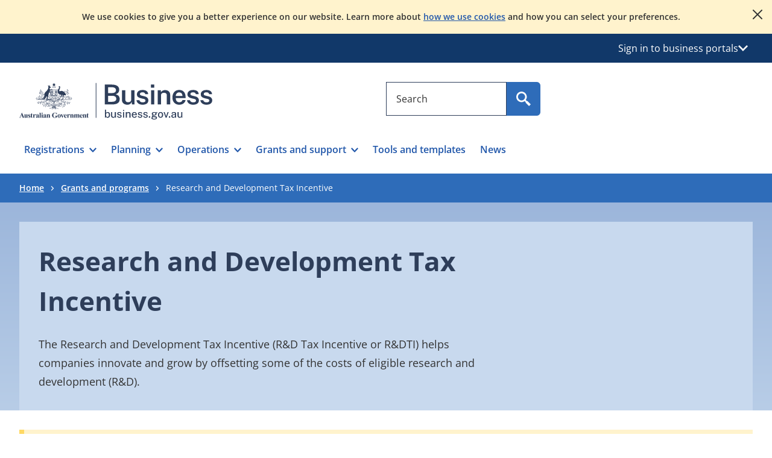

--- FILE ---
content_type: text/html; charset=utf-8
request_url: https://business.gov.au/grants-and-programs/research-and-development-tax-incentive
body_size: 104834
content:


<!DOCTYPE html>
<html lang="en" xmlns="http://www.w3.org/1999/xhtml">
<head>

    <script type="application/ld+json">
  {
    "@context": "https://schema.org",
    "@type": "WebSite",
    "name": "business.gov.au",
    "alternateName": ["business.gov.au"],
    "url": "https://business.gov.au/"
  }
</script>
<!-- Google Tag Manager -->
    <script>
        (function (w, d, s, l, i) {
            w[l] = w[l] || []; w[l].push({
                'gtm.start':
                    new Date().getTime(), event: 'gtm.js'
            }); var f = d.getElementsByTagName(s)[0],
                j = d.createElement(s), dl = l != 'dataLayer' ? '&l=' + l : ''; j.async = true; j.src =
                    'https://www.googletagmanager.com/gtm.js?id=' + i + dl; f.parentNode.insertBefore(j, f);
        })(window, document, 'script', 'dataLayer', 'GTM-NXWKR8N');</script>
    <!-- End Google Tag Manager -->

        <script src="https://www.google.com/recaptcha/api.js?render=6LfH0ycqAAAAAF-UWOwPT__UVv40rflImqE8kk0F"></script>

    <meta charset="utf-8" />
    <meta name="viewport" content="width=device-width, initial-scale=1">

    
    
    <link rel="stylesheet" type="text/css" href="/content/client.min.css?bust_js_cache=20:18:38" />


        <title>Research and Development Tax Incentive | business.gov.au</title>
    <meta name="description" content="Offset some of the costs you put into eligible research and development." />
    <meta name="keywords" content="" />
        <link rel="canonical" href="https://business.gov.au/grants-and-programs/research-and-development-tax-incentive" />
        <meta property="og:title" content="Research and Development Tax Incentive | business.gov.au" />
        <meta property="og:site_name" content="business.gov.au" />
        <meta property="og:description" content="Offset some of the costs you put into eligible research and development." />
        <meta property="og:url" content="/grants-and-programs/research-and-development-tax-incentive" />
        <meta property="og:type" content="website" />
        <meta property="og:image" content="" />
        <meta name="twitter:card" content="summary" />
        <meta name="twitter:site" content="business.gov.au" />
        <meta name="twitter:title" content="Research and Development Tax Incentive | business.gov.au" />
        <meta name="twitter:description" content="Offset some of the costs you put into eligible research and development." />
        <meta name="twitter:image" content="" />
        <meta name="dcterms.title" content="Research and Development Tax Incentive | business.gov.au" />
        <meta name="dcterms.identifier" content="/grants-and-programs/research-and-development-tax-incentive" />
        <meta name="dcterms.creator" content="" />
        <meta name="dcterms.publisher" content="" />
        <meta name="dcterms.description" content="Offset some of the costs you put into eligible research and development." />
        <meta name="dcterms.rights" content="" />
        <meta name="dcterms.date" content="15 April 2025" />
        <meta name="dcterms.type" content="umbrella program" />
            <meta http-equiv="Content-Security-Policy" content="default-src 'self'  https://*.loop11.com https://*.hotjar.com https://connect.facebook.net https://apps.mypurecloud.com.au/genesys-bootstrap/genesys.min.js; script-src 'self' 'unsafe-inline'  'unsafe-eval'  https://www.googletagmanager.com/  https://tagmanager.google.com  https://s.ytimg.com  https://www.google-analytics.com/  https://www.gstatic.com/  https://www.google.com/  https://google-analytics.com/  https://static.hotjar.com  https://script.hotjar.com  https://player.vimeo.com/  https://www.youtube.com/ https://cdn.loop11.com https://employ.test.business.gov.au https://*.loop11.com https://connect.facebook.net https://facebook.com https://www.facebook.com https://maps.googleapis.com/  https://code.jquery.com/jquery-3.7.1.min.js  https://apps.mypurecloud.com.au/journey/messenger-plugins/offersHelper.min.js  https://apps.mypurecloud.com.au/genesys-bootstrap/plugins/genesysvendors.min.js  https://apps.mypurecloud.com.au/genesys-bootstrap/genesys.min.js ; style-src 'self'  'unsafe-inline'  https://fonts.googleapis.com/  https://cdn.loop11.com/ https://www.googletagmanager.com/; font-src 'self'  https://fonts.gstatic.com/; img-src 'self'  data: https://maps.googleapis.com/ https://maps.gstatic.com/ https://fonts.gstatic.com https://www.facebook.com https://www.googletagmanager.com/; media-src 'self' https://www.youtube.com/; connect-src 'self'  https://www.google-analytics.com  https://www.googletagmanager.com https://maps.googleapis.com/  https://www.google.com/ https://stats.g.doubleclick.net  https://vimeo.com/  https://video.google.com  https://vc.hotjar.io  https://in.hotjar.com  https://employ.test.business.gov.au https://*.hotjar.com  wss://*.hotjar.com  https://tenere.loop11.com  https://content.hotjar.io  https://surveystats.hotjar.io  https://ask.hotjar.io  https://www.loop11.com/  https://*.loop11.com  https://metrics.hotjar.io/  https://facebook.com https://www.facebook.com https://departmentofindustryscienceenergyandresourcesproduxlo9oz8e.org.coveo.com  https://departmentofindustryscienceenergyandresourcesproduxlo9oz8e.analytics.org.coveo.com  https://departmentofindustryscienceenergyandresourcesnonprt8jm5t36.org.coveo.com  https://departmentofindustryscienceenergyandresourcesnonprt8jm5t36.analytics.org.coveo.com  wss://webmessaging.mypurecloud.com.au/v1 https://api.mypurecloud.com.au/api/v2/webmessaging/messages  https://api-cdn.mypurecloud.com.au/webdeployments/v1/deployments/c2b85da8-feb3-4ca6-8fdb-bfee7a75ea49/domains.json  https://api-cdn.mypurecloud.com.au/webdeployments/v1/deployments/c2b85da8-feb3-4ca6-8fdb-bfee7a75ea49/config.json  https://api-cdn.mypurecloud.com.au/webdeployments/v1/deployments/c2b85da8-feb3-4ca6-8fdb-bfee7a75ea49/en-us.json ; frame-src 'self'  https://www.google.com  https://www.googletagmanager.com https://vars.hotjar.com  https://www.youtube.com https://employ.business.gov.au  https://player.vimeo.com  https://apps.mypurecloud.com.au/  https://apps.mypurecloud.com/; upgrade-insecure-requests;  report-to report-endpoint" />
        <link rel="icon" type="image/png" href="/-/media/site-images/favicon16.png?sc_lang=en&amp;hash=1D5848729651072DA03F11FC629A147F" sizes="16x16" />
        <link class="favicon-default" rel="icon" type="image/png" href="/-/media/site-images/favicon32.png?sc_lang=en&amp;hash=2AFB533861290421D9880CACEF25AC80" sizes="32x32" />
        <link rel="apple-touch-icon" sizes="72x72" href="/-/media/site-images/favicon72.png?sc_lang=en&amp;hash=2400A06A6C2FA51EDE00BC35D1DBC1C4" />
        <link rel="apple-touch-icon" sizes="114x114" href="/-/media/site-images/favicon114.png?sc_lang=en&amp;hash=489662C69EEF833B0C9055B32BD8E450" />
        <link rel="apple-touch-icon" sizes="144x144" href="/-/media/site-images/favicon144.png?sc_lang=en&amp;hash=FF46DA1222C8A835A50CBF68903B9AEB" />

    
    
    
</head>
<body class="">
    <!-- BEGIN DO NOT INDEX -->
     <!-- Google Tag Manager (noscript) -->
    <noscript>
        <iframe src="https://www.googletagmanager.com/ns.html?id=GTM-NXWKR8N" sandbox height="0" width="0" style="display:none;visibility:hidden" aria-hidden="true"></iframe>
    </noscript>
    <!-- End Google Tag Manager (noscript) -->


    <div class="skip-link">
        <a class="skip-main" href="#mainsection">skip to content</a>
        
        <a class="skip-main d-md-none" href="#nav-mobile-menu-btn">skip to navigate</a>
        <a class="skip-main d-none d-md-block" href="#navigation-bar">skip to navigate</a>
    </div>

    <input name="__RequestVerificationToken" type="hidden" value="kXW9POGAxIa7J6YLtvdNjKliDZxo8cHigYA_mebQ123eUE5BwcxvY9G4gNP0gCW7Osc8gNzRD_h-Pw31VMzcI63jboLNwhUpU2cGj_ZS8C01" />

    <!-- END DO NOT INDEX -->
    

<div id="maincontent" class="maincontent">
    <div id="app" class="sitecore">
        <!-- BEGIN NOINDEX -->
        <header id="header">
            <!-- BEGIN NOINDEX -->
    <noscript>
        <div class="position-relative d-print-none bg-yellow-300 py-6">
            <div class="container-xxl">
                <div class="row">
                    <div class="d-flex justify-content-center align-items-start">
                        <div class="body-copy text-center fw-semibold reset-last lh-lg"><p>JavaScript is disabled in your browser. To view the website properly, please enable JavaScript in your browser settings and refresh the page.</p></div>
                    </div>
                </div>
            </div>
        </div>
    </noscript>
<!-- END NOINDEX -->

                <div id="toast-a1ed3898c2534520b5444672ead82b84" data-modal-type="cookieNotificationToast" class="toast toast-cookie position-relative bg-yellow-100 w-100 d-print-none py-6" data-bs-autohide="false" data-testid="toast-cookie">
        <div class="container-xxl">
            <div class="row">
                <div class="d-flex justify-content-center align-items-start">
                    <div class="body-copy text-center fw-semibold fs-14 reset-last pe-xxl-0 pe-6"><p>We use cookies to give you a better experience on our website. Learn more about <a href="/legal-notices/cookies">how we use cookies</a> and how you can select your preferences.</p></div>
                </div>
            </div>
        </div>
        <button type="button" class="button-affirmative icon-close icon-bg toast-close-button" data-bs-dismiss="toast" aria-label="Close" data-test-id="cookie-button" data-testid="cookie-button"></button>
    </div>

                    <div id="global-services" class="d-print-none bg-blue-bg-500 light-bg w-100" data-testid="global-services">
            <div class="container-xxl">
                
                <div class="row navbar">
                    <div class="d-flex">
                        <div class="position-relative flex-grow-1 ms-auto">
                            <button type="button" id="global-services-nav-btn" class="link-light d-flex gap-3 align-items-center fs-12 fs-md-16 bg-transparent border-0 px-3 py-5 ms-auto" data-bs-toggle="dropdown" data-bs-auto-close="outside" aria-expanded="false" data-testid="global-services-nav-btn">
                                <span>Sign in to business portals</span>
                                <span class="icon-16 icon-chevron-white icon-chevron-white-down icon-bg"></span>
                            </button>
                            <div id="global-services-dropdown" class="dropdown-menu body-copy position-absolute end-0 text-start bg-utility-blueblack-100 p-7 py-5 py-md-7" aria-labelledby="global-services-nav-btn" data-testid="global-services-dropdown">
                                                                    <ul class="list-unstyled bg-white reset-last p-5 p-md-6 m-0">
                                                <li class="border-1 border-bottom border-utility-blueblack-300 mb-5 mb-md-6">
                                                    <a href="https://portal.business.gov.au/" class="global-services-menu-item btn btn-tertiary" target="" data-test-id="global-services-menu-item" data-testid="global-services-menu-item">Business grants portal</a>
                                                    <p class="fs-14 fs-md-16 mt-3 mb-0">Apply for and manage a grant or program for your business.</p>
                                                </li>
                                                <li class="border-1 border-bottom border-utility-blueblack-300 mb-5 mb-md-6">
                                                    <a href="https://incentives.business.gov.au/" class="global-services-menu-item btn btn-tertiary" target="" data-test-id="global-services-menu-item" data-testid="global-services-menu-item">Research and Development Tax Incentive portal</a>
                                                    <p class="fs-14 fs-md-16 mt-3 mb-0">Manage your interactions with the R&D Tax Incentive program.</p>
                                                </li>
                                    </ul>
                            </div>
                        </div>
                    </div>
                </div>
            </div>
        </div>

            

    <div class="">
        <div id="navigation-wrapper" class="container-xxl py-md-8 pt-7 pb-0">
            <div class="row grid-container-mobile-nav">
                <div class="navigation-logo-container col-md-6 d-flex align-items-center">
                        <a id="navigation-logo-desktop" aria-label="Australian Government logo. Business, business.gov.au" href="/" class="d-md-block d-none">
                            <svg width="320" height="64" viewbox="0 0 317 60" fill="none" xmlns="http://www.w3.org/2000/svg">
<path d="M140.482 35.2806V2.60962H151.712C155.854 2.60962 158.953 3.34458 161.009 4.81316C163.065 6.28175 164.094 8.39409 164.094 11.1502C164.094 12.8226 163.665 14.2684 162.805 15.4889C161.947 16.708 160.434 17.7407 158.264 18.5843C159.589 18.9008 160.684 19.334 161.551 19.8839C162.417 20.4338 163.091 21.0588 163.573 21.7589C164.056 22.459 164.394 23.2087 164.59 24.0067C164.786 24.8047 164.884 25.6255 164.884 26.4691C164.884 29.4518 163.848 31.6661 161.778 33.1119C159.707 34.5577 156.501 35.2806 152.164 35.2806H140.482ZM145.973 16.5283H152.637C153.406 16.5283 154.152 16.4451 154.875 16.2788C155.597 16.1139 156.253 15.851 156.841 15.4889C157.428 15.1268 157.899 14.6453 158.253 14.0431C158.607 13.4409 158.784 12.71 158.784 11.8516C158.784 10.2087 158.162 8.98555 156.92 8.17951C155.677 7.3748 154.085 6.97111 152.141 6.97111H145.973V16.5283ZM145.973 30.8976H152.231C154.551 30.8976 156.31 30.4792 157.507 29.6436C158.705 28.8081 159.303 27.5983 159.303 26.0171C159.303 24.8731 159.009 23.9275 158.422 23.1819C157.835 22.4362 157.036 21.8823 156.027 21.5215C155.018 21.1594 153.889 20.9796 152.637 20.9796H145.973V30.8976Z" fill="#2E3E5A"></path>
<path d="M177.476 35.7325C176.332 35.7325 175.228 35.5636 174.166 35.2242C173.104 34.8849 172.151 34.3887 171.308 33.7329C170.464 33.077 169.794 32.2683 169.296 31.304C168.8 30.341 168.552 29.2185 168.552 27.9377V11.9187H174.064V27.306C174.064 28.5707 174.468 29.6101 175.272 30.4228C176.078 31.2369 177.295 31.6433 178.922 31.6433C180.398 31.6433 181.58 31.2557 182.469 30.4792C183.357 29.704 183.802 28.5854 183.802 27.1249V11.9187H189.27V35.2806H185.045L184.435 30.7166C184.148 31.9974 183.648 33.0033 182.932 33.7329C182.217 34.4638 181.38 34.9802 180.424 35.2806C179.468 35.5823 178.484 35.7325 177.476 35.7325Z" fill="#2E3E5A"></path>
<path d="M202.54 35.7326C200.913 35.7326 199.373 35.4724 197.919 34.9534C196.465 34.4344 195.246 33.6162 194.259 32.5017C193.272 31.3872 192.651 29.9481 192.395 28.1872H197.23C197.442 29.0442 197.813 29.7456 198.348 30.2875C198.884 30.8293 199.519 31.2249 200.258 31.4731C200.996 31.7225 201.748 31.8472 202.517 31.8472C203.918 31.8472 205.052 31.6058 205.918 31.123C206.783 30.6415 207.216 29.8958 207.216 28.8859C207.216 28.1483 206.975 27.5622 206.493 27.125C206.012 26.6878 205.243 26.3565 204.189 26.1312L199.738 25.1132C197.765 24.6773 196.18 23.9544 194.982 22.9445C193.784 21.936 193.178 20.513 193.164 18.6743C193.149 17.2888 193.495 16.0536 194.203 14.9699C194.91 13.8849 195.965 13.0293 197.365 12.4043C198.767 11.7793 200.498 11.4668 202.562 11.4668C205.289 11.4668 207.472 12.073 209.114 13.2854C210.756 14.4992 211.601 16.2266 211.645 18.4717H206.968C206.802 17.4618 206.328 16.6746 205.545 16.1099C204.762 15.5453 203.744 15.2623 202.495 15.2623C201.198 15.2623 200.136 15.5118 199.309 16.008C198.48 16.5056 198.065 17.266 198.065 18.2907C198.065 18.9988 198.383 19.5554 199.015 19.9631C199.648 20.3695 200.598 20.7155 201.862 21.0012L206.064 22.0191C207.27 22.3196 208.256 22.7273 209.024 23.2383C209.793 23.7506 210.395 24.3112 210.832 24.9214C211.268 25.5317 211.574 26.1567 211.747 26.7964C211.92 27.4375 212.007 28.0289 212.007 28.5708C212.007 30.0769 211.618 31.3604 210.843 32.4226C210.066 33.4848 208.971 34.3016 207.556 34.8743C206.139 35.4456 204.467 35.7326 202.54 35.7326Z" fill="#2E3E5A"></path>
<path d="M221.71 7.82949H216.265V2.63245H221.71V7.82949ZM221.642 35.2806H216.355V11.9187H221.642V35.2806Z" fill="#2E3E5A"></path>
<path d="M227.256 35.2806V11.9187H232.633V15.2623C232.995 14.6601 233.489 14.0807 234.114 13.5228C234.739 12.9662 235.51 12.5142 236.43 12.1669C237.349 11.8208 238.424 11.6478 239.661 11.6478C241.107 11.6478 242.451 11.9335 243.694 12.5062C244.936 13.0789 245.938 13.9748 246.698 15.1952C247.458 16.4144 247.839 17.9889 247.839 19.9175V35.2806H242.327V20.572C242.327 19.0363 241.905 17.895 241.061 17.1493C240.217 16.4036 239.155 16.0308 237.876 16.0308C237.001 16.0308 236.174 16.177 235.391 16.4707C234.607 16.7657 233.97 17.2097 233.481 17.8038C232.991 18.3993 232.746 19.141 232.746 20.0302V35.2806H227.256Z" fill="#2E3E5A"></path>
<path d="M257.005 24.8651C256.99 26.1902 257.2 27.365 257.638 28.3897C258.075 29.4144 258.721 30.2164 259.581 30.7958C260.439 31.3765 261.501 31.6662 262.766 31.6662C264.062 31.6662 265.187 31.3765 266.145 30.7958C267.101 30.2164 267.737 29.3312 268.053 28.1416H273.091C272.82 29.7671 272.172 31.1458 271.149 32.2751C270.124 33.4057 268.885 34.264 267.432 34.8515C265.978 35.4389 264.468 35.7326 262.902 35.7326C260.642 35.7326 258.658 35.2552 256.948 34.2976C255.238 33.3413 253.905 31.9747 252.949 30.1976C251.993 28.4192 251.515 26.3028 251.515 23.8485C251.515 21.4532 251.951 19.3261 252.824 17.4659C253.699 15.6057 254.959 14.1411 256.609 13.0708C258.259 12.0019 260.243 11.4668 262.562 11.4668C264.867 11.4668 266.806 11.9563 268.38 12.9354C269.955 13.9144 271.145 15.2811 271.951 17.0367C272.755 18.7909 273.159 20.8429 273.159 23.1927V24.8651H257.005ZM257.005 21.4532H267.963C267.963 20.3239 267.766 19.3033 267.374 18.3913C266.983 17.4806 266.385 16.7577 265.579 16.2226C264.773 15.6888 263.76 15.4206 262.54 15.4206C261.335 15.4206 260.319 15.7143 259.49 16.3017C258.661 16.8892 258.036 17.6469 257.615 18.5723C257.192 19.4991 256.99 20.4594 257.005 21.4532Z" fill="#2E3E5A"></path>
<path d="M285.547 35.7326C283.921 35.7326 282.381 35.4724 280.927 34.9534C279.473 34.4344 278.254 33.6162 277.267 32.5017C276.28 31.3872 275.659 29.9481 275.403 28.1872H280.238C280.45 29.0442 280.821 29.7456 281.356 30.2875C281.891 30.8293 282.527 31.2249 283.266 31.4731C284.004 31.7225 284.756 31.8472 285.525 31.8472C286.926 31.8472 288.059 31.6058 288.926 31.123C289.791 30.6415 290.224 29.8958 290.224 28.8859C290.224 28.1483 289.983 27.5622 289.501 27.125C289.02 26.6878 288.251 26.3565 287.197 26.1312L282.746 25.1132C280.773 24.6773 279.188 23.9544 277.99 22.9445C276.792 21.936 276.186 20.513 276.171 18.6743C276.157 17.2888 276.503 16.0536 277.211 14.9699C277.918 13.8849 278.973 13.0293 280.373 12.4043C281.775 11.7793 283.506 11.4668 285.57 11.4668C288.297 11.4668 290.48 12.073 292.122 13.2854C293.763 14.4992 294.608 16.2266 294.653 18.4717H289.976C289.81 17.4618 289.336 16.6746 288.553 16.1099C287.77 15.5453 286.752 15.2623 285.503 15.2623C284.206 15.2623 283.144 15.5118 282.317 16.008C281.488 16.5056 281.073 17.266 281.073 18.2907C281.073 18.9988 281.391 19.5554 282.023 19.9631C282.656 20.3695 283.605 20.7155 284.87 21.0012L289.072 22.0191C290.278 22.3196 291.264 22.7273 292.032 23.2383C292.801 23.7506 293.403 24.3112 293.84 24.9214C294.276 25.5317 294.582 26.1567 294.755 26.7964C294.928 27.4375 295.015 28.0289 295.015 28.5708C295.015 30.0769 294.626 31.3604 293.851 32.4226C293.074 33.4848 291.978 34.3016 290.563 34.8743C289.147 35.4456 287.475 35.7326 285.547 35.7326Z" fill="#2E3E5A"></path>
<path d="M307.43 35.7326C305.803 35.7326 304.264 35.4724 302.81 34.9534C301.356 34.4344 300.137 33.6162 299.15 32.5017C298.163 31.3872 297.542 29.9481 297.286 28.1872H302.121C302.332 29.0442 302.704 29.7456 303.239 30.2875C303.774 30.8293 304.41 31.2249 305.149 31.4731C305.887 31.7225 306.639 31.8472 307.407 31.8472C308.809 31.8472 309.942 31.6058 310.809 31.123C311.674 30.6415 312.107 29.8958 312.107 28.8859C312.107 28.1483 311.866 27.5622 311.384 27.125C310.903 26.6878 310.134 26.3565 309.08 26.1312L304.629 25.1132C302.656 24.6773 301.07 23.9544 299.873 22.9445C298.675 21.936 298.069 20.513 298.054 18.6743C298.039 17.2888 298.385 16.0536 299.094 14.9699C299.8 13.8849 300.856 13.0293 302.256 12.4043C303.658 11.7793 305.389 11.4668 307.453 11.4668C310.18 11.4668 312.363 12.073 314.005 13.2854C315.646 14.4992 316.491 16.2266 316.535 18.4717H311.859C311.693 17.4618 311.219 16.6746 310.436 16.1099C309.653 15.5453 308.635 15.2623 307.386 15.2623C306.089 15.2623 305.027 15.5118 304.199 16.008C303.371 16.5056 302.956 17.266 302.956 18.2907C302.956 18.9988 303.274 19.5554 303.906 19.9631C304.539 20.3695 305.488 20.7155 306.753 21.0012L310.955 22.0191C312.161 22.3196 313.146 22.7273 313.915 23.2383C314.683 23.7506 315.286 24.3112 315.723 24.9214C316.159 25.5317 316.464 26.1567 316.637 26.7964C316.81 27.4375 316.898 28.0289 316.898 28.5708C316.898 30.0769 316.509 31.3604 315.733 32.4226C314.957 33.4848 313.861 34.3016 312.446 34.8743C311.03 35.4456 309.358 35.7326 307.43 35.7326Z" fill="#2E3E5A"></path>
<path d="M145.205 57.1645C144.694 57.1645 144.259 57.0974 143.901 56.9619C143.543 56.8278 143.248 56.6535 143.016 56.4416C142.784 56.231 142.603 56.0084 142.47 55.7737C142.339 55.5376 142.237 55.3217 142.166 55.1219L141.963 56.9888H140.545V43.903H142.447V49.265C142.53 49.1067 142.651 48.9364 142.813 48.7553C142.974 48.5729 143.177 48.4026 143.421 48.2443C143.665 48.0861 143.948 47.9573 144.271 47.8567C144.593 47.7561 144.958 47.7079 145.363 47.7079C146.496 47.7079 147.395 48.1062 148.061 48.9042C148.728 49.7035 149.062 50.865 149.062 52.3912C149.062 53.3542 148.917 54.1924 148.63 54.9059C148.342 55.6194 147.912 56.1733 147.34 56.5703C146.767 56.966 146.055 57.1645 145.205 57.1645ZM144.834 55.7468C145.527 55.7468 146.091 55.4773 146.53 54.9368C146.967 54.3963 147.186 53.5272 147.186 52.3309C147.186 51.2968 146.982 50.5069 146.574 49.961C146.166 49.4152 145.576 49.1429 144.808 49.1429C144.256 49.1429 143.807 49.2636 143.46 49.5077C143.114 49.7518 142.86 50.1112 142.699 50.586C142.537 51.0621 142.454 51.6429 142.447 52.3309C142.447 53.5446 142.636 54.4191 143.012 54.9502C143.387 55.4813 143.995 55.7468 144.834 55.7468Z" fill="#2E3E5A"></path>
<path d="M154.274 57.1645C153.815 57.1577 153.378 57.0907 152.962 56.9619C152.545 56.8332 152.173 56.6387 151.847 56.3812C151.522 56.1224 151.264 55.8018 151.072 55.4209C150.882 55.04 150.787 54.5961 150.787 54.0905V47.8822H152.68V53.888C152.68 54.4352 152.851 54.8777 153.191 55.2184C153.531 55.5591 154.046 55.7294 154.731 55.7294C155.355 55.7294 155.852 55.5658 156.229 55.2399C156.605 54.9153 156.792 54.4378 156.792 53.8088V47.8822H158.669V56.9888H157.205L156.995 55.2265C156.889 55.7026 156.7 56.0821 156.426 56.3678C156.154 56.6521 155.831 56.8587 155.458 56.9834C155.085 57.1095 154.691 57.1698 154.274 57.1645Z" fill="#2E3E5A"></path>
<path d="M164.428 57.1645C163.793 57.1645 163.199 57.0639 162.645 56.8654C162.09 56.6656 161.626 56.3517 161.253 55.9226C160.88 55.4947 160.647 54.9448 160.553 54.2756H162.235C162.312 54.623 162.456 54.9086 162.671 55.1353C162.886 55.3606 163.143 55.5283 163.446 55.6369C163.748 55.7455 164.072 55.7992 164.418 55.7992C164.995 55.7992 165.459 55.6946 165.815 55.4867C166.17 55.2788 166.347 54.9569 166.347 54.5224C166.347 54.2112 166.252 53.9618 166.061 53.774C165.87 53.5862 165.569 53.4481 165.159 53.3609L163.344 52.9291C162.593 52.752 161.992 52.4731 161.539 52.0882C161.087 51.7032 160.858 51.1654 160.852 50.472C160.852 49.9383 160.986 49.4621 161.253 49.045C161.52 48.6293 161.919 48.3007 162.447 48.0633C162.975 47.8259 163.633 47.7079 164.418 47.7079C165.446 47.7079 166.271 47.9359 166.893 48.3946C167.515 48.8519 167.838 49.5158 167.861 50.3835H166.233C166.174 49.9678 165.985 49.6405 165.666 49.4018C165.345 49.1644 164.924 49.045 164.401 49.045C163.861 49.045 163.418 49.1523 163.072 49.3669C162.725 49.5815 162.552 49.9088 162.552 50.3487C162.552 50.6477 162.679 50.8851 162.931 51.0581C163.183 51.2311 163.561 51.3733 164.067 51.4846L165.792 51.9165C166.238 52.0332 166.606 52.1874 166.893 52.3792C167.181 52.5696 167.407 52.7789 167.572 53.0082C167.735 53.2362 167.852 53.4749 167.919 53.7217C167.986 53.9685 168.021 54.1992 168.021 54.4178C168.021 54.9931 167.875 55.484 167.585 55.8917C167.294 56.2994 166.88 56.6146 166.343 56.8346C165.805 57.0545 165.168 57.1645 164.428 57.1645Z" fill="#2E3E5A"></path>
<path d="M172.185 46.1227H170.291V44.2638H172.185V46.1227ZM172.15 56.9888H170.335V47.8836H172.15V56.9888Z" fill="#2E3E5A"></path>
<path d="M174.958 56.9887V47.8835H176.799V49.1952C176.945 48.9498 177.143 48.7177 177.393 48.5005C177.642 48.2832 177.951 48.1075 178.318 47.972C178.684 47.8366 179.108 47.7695 179.59 47.7695C180.16 47.7695 180.687 47.8822 181.171 48.1075C181.655 48.3342 182.044 48.6869 182.338 49.1657C182.631 49.6431 182.778 50.2614 182.778 51.0192V56.9887H180.893V51.2217C180.893 50.5699 180.719 50.0857 180.369 49.7679C180.02 49.4514 179.569 49.2918 179.018 49.2918C178.648 49.2918 178.295 49.3548 177.96 49.4768C177.626 49.6016 177.357 49.788 177.151 50.0374C176.945 50.2856 176.843 50.5994 176.843 50.9749V56.9887H174.958Z" fill="#2E3E5A"></path>
<path d="M186.625 52.8768C186.625 53.4226 186.714 53.9108 186.893 54.3427C187.073 54.7745 187.344 55.1152 187.707 55.3646C188.072 55.6141 188.524 55.7388 189.065 55.7388C189.604 55.7388 190.072 55.6154 190.469 55.3687C190.865 55.1219 191.125 54.7557 191.248 54.2676H192.992C192.886 54.8899 192.638 55.4183 192.247 55.8528C191.857 56.2874 191.385 56.6146 190.834 56.8346C190.283 57.0545 189.705 57.1645 189.1 57.1645C188.236 57.1645 187.475 56.9781 186.818 56.6052C186.161 56.2337 185.649 55.6999 185.283 55.0079C184.915 54.3145 184.731 53.4897 184.731 52.5334C184.731 51.5879 184.899 50.7523 185.233 50.0281C185.568 49.3025 186.052 48.7352 186.687 48.3235C187.32 47.9131 188.083 47.7079 188.976 47.7079C189.856 47.7079 190.598 47.8957 191.2 48.2712C191.801 48.6467 192.258 49.1738 192.569 49.8524C192.88 50.5297 193.036 51.3304 193.036 52.2518V52.8768H186.625ZM186.625 51.6523H191.239C191.239 51.1762 191.157 50.7443 190.992 50.354C190.828 49.9637 190.578 49.6553 190.24 49.4286C189.902 49.2033 189.478 49.0893 188.968 49.0893C188.445 49.0893 188.011 49.2167 187.665 49.4688C187.317 49.721 187.058 50.0442 186.885 50.4372C186.712 50.8301 186.625 51.2352 186.625 51.6523Z" fill="#2E3E5A"></path>
<path d="M198.425 57.1645C197.791 57.1645 197.196 57.0639 196.643 56.8654C196.087 56.6656 195.623 56.3517 195.25 55.9226C194.878 55.4947 194.644 54.9448 194.55 54.2756H196.232C196.309 54.623 196.453 54.9086 196.668 55.1353C196.883 55.3606 197.14 55.5283 197.443 55.6369C197.745 55.7455 198.07 55.7992 198.416 55.7992C198.992 55.7992 199.456 55.6946 199.812 55.4867C200.167 55.2788 200.344 54.9569 200.344 54.5224C200.344 54.2112 200.249 53.9618 200.059 53.774C199.867 53.5862 199.566 53.4481 199.156 53.3609L197.341 52.9291C196.59 52.752 195.989 52.4731 195.536 52.0882C195.084 51.7032 194.855 51.1654 194.849 50.472C194.849 49.9383 194.983 49.4621 195.25 49.045C195.517 48.6293 195.916 48.3007 196.444 48.0633C196.972 47.8259 197.63 47.7079 198.416 47.7079C199.443 47.7079 200.268 47.9359 200.89 48.3946C201.512 48.8519 201.836 49.5158 201.858 50.3835H200.23C200.171 49.9678 199.982 49.6405 199.663 49.4018C199.342 49.1644 198.921 49.045 198.398 49.045C197.858 49.045 197.415 49.1523 197.069 49.3669C196.722 49.5815 196.549 49.9088 196.549 50.3487C196.549 50.6477 196.676 50.8851 196.928 51.0581C197.18 51.2311 197.559 51.3733 198.064 51.4846L199.789 51.9165C200.236 52.0332 200.603 52.1874 200.89 52.3792C201.178 52.5696 201.404 52.7789 201.569 53.0082C201.732 53.2362 201.849 53.4749 201.916 53.7217C201.983 53.9685 202.018 54.1992 202.018 54.4178C202.018 54.9931 201.872 55.484 201.582 55.8917C201.291 56.2994 200.877 56.6146 200.34 56.8346C199.802 57.0545 199.165 57.1645 198.425 57.1645Z" fill="#2E3E5A"></path>
<path d="M207.355 57.1645C206.72 57.1645 206.126 57.0639 205.572 56.8654C205.017 56.6656 204.553 56.3517 204.18 55.9226C203.807 55.4947 203.574 54.9448 203.48 54.2756H205.162C205.238 54.623 205.383 54.9086 205.598 55.1353C205.812 55.3606 206.07 55.5283 206.373 55.6369C206.675 55.7455 206.999 55.7992 207.345 55.7992C207.922 55.7992 208.386 55.6946 208.741 55.4867C209.097 55.2788 209.274 54.9569 209.274 54.5224C209.274 54.2112 209.179 53.9618 208.988 53.774C208.796 53.5862 208.496 53.4481 208.086 53.3609L206.271 52.9291C205.52 52.752 204.919 52.4731 204.466 52.0882C204.014 51.7032 203.784 51.1654 203.779 50.472C203.779 49.9383 203.913 49.4621 204.18 49.045C204.447 48.6293 204.845 48.3007 205.374 48.0633C205.902 47.8259 206.559 47.7079 207.345 47.7079C208.373 47.7079 209.197 47.9359 209.82 48.3946C210.442 48.8519 210.765 49.5158 210.788 50.3835H209.16C209.101 49.9678 208.912 49.6405 208.593 49.4018C208.272 49.1644 207.851 49.045 207.328 49.045C206.787 49.045 206.345 49.1523 205.999 49.3669C205.651 49.5815 205.478 49.9088 205.478 50.3487C205.478 50.6477 205.606 50.8851 205.858 51.0581C206.11 51.2311 206.488 51.3733 206.994 51.4846L208.719 51.9165C209.165 52.0332 209.533 52.1874 209.82 52.3792C210.108 52.5696 210.333 52.7789 210.498 53.0082C210.662 53.2362 210.779 53.4749 210.846 53.7217C210.913 53.9685 210.948 54.1992 210.948 54.4178C210.948 54.9931 210.801 55.484 210.512 55.8917C210.221 56.2994 209.806 56.6146 209.27 56.8346C208.732 57.0545 208.095 57.1645 207.355 57.1645Z" fill="#2E3E5A"></path>
<rect x="212.753" y="54.7172" width="2.17537" height="2.27194" fill="#2E3E5A"></rect>
<path d="M221.567 59.9997C220.088 59.9997 218.942 59.7919 218.132 59.3788C217.322 58.9644 216.917 58.3877 216.917 57.6487C216.917 57.3255 216.995 57.0505 217.15 56.8252C217.306 56.5985 217.491 56.4121 217.706 56.2659C217.92 56.1197 218.117 56.0031 218.3 55.9186C218.482 55.8327 218.599 55.7724 218.651 55.7375C218.552 55.6785 218.424 55.6047 218.269 55.5135C218.113 55.4223 217.974 55.2989 217.85 55.1434C217.727 54.9878 217.665 54.7839 217.665 54.5318C217.665 54.2381 217.805 53.9658 218.084 53.7164C218.363 53.4682 218.781 53.2832 219.339 53.1665C218.787 52.8956 218.359 52.5321 218.058 52.0748C217.755 51.6161 217.604 51.1292 217.604 50.6129C217.604 50.0201 217.771 49.5078 218.107 49.0759C218.441 48.6441 218.911 48.3141 219.519 48.0861C220.126 47.8568 220.841 47.7428 221.663 47.7428C222.263 47.7428 222.764 47.8098 223.168 47.944C223.575 48.0794 223.946 48.2672 224.287 48.5086C224.399 48.467 224.558 48.404 224.763 48.3195C224.968 48.2337 225.196 48.1411 225.445 48.0419C225.695 47.9413 225.932 47.8447 226.159 47.7508C226.384 47.6569 226.568 47.5805 226.709 47.5228L226.701 49.1604L225.116 49.4501C225.197 49.6271 225.263 49.8203 225.314 50.0308C225.362 50.2427 225.388 50.4372 225.388 50.6129C225.388 51.1413 225.244 51.6268 224.956 52.0694C224.669 52.5133 224.237 52.8674 223.663 53.1316C223.088 53.3958 222.368 53.5273 221.505 53.5273C221.422 53.5273 221.317 53.5259 221.187 53.5232C221.059 53.5205 220.95 53.5125 220.863 53.5004C220.316 53.5179 219.94 53.5822 219.735 53.6909C219.53 53.7982 219.426 53.9175 219.426 54.0476C219.426 54.2113 219.559 54.3239 219.823 54.3816C220.088 54.4406 220.522 54.4902 221.127 54.5318C221.343 54.5492 221.62 54.5667 221.958 54.5841C222.295 54.6015 222.671 54.6243 223.081 54.6538C224.079 54.7129 224.841 54.9636 225.366 55.4036C225.892 55.8435 226.154 56.4282 226.154 57.1551C226.154 57.9893 225.775 58.672 225.018 59.2031C224.261 59.7342 223.111 59.9997 221.567 59.9997ZM221.893 58.8463C222.696 58.8463 223.302 58.731 223.711 58.499C224.119 58.2656 224.323 57.9209 224.323 57.4636C224.323 57.1229 224.19 56.844 223.926 56.6267C223.663 56.4108 223.269 56.2834 222.747 56.2485L220.316 56.0889C220.075 56.0782 219.837 56.1305 219.598 56.2485C219.361 56.3652 219.165 56.5288 219.009 56.7367C218.854 56.9446 218.776 57.1766 218.776 57.4287C218.776 57.8861 219.029 58.2361 219.536 58.4802C220.045 58.7243 220.829 58.8463 221.893 58.8463ZM221.557 52.3738C222.168 52.3738 222.66 52.225 223.033 51.9299C223.406 51.6322 223.592 51.2057 223.592 50.6478C223.592 50.0724 223.406 49.6285 223.033 49.3133C222.66 49.0008 222.168 48.8425 221.557 48.8425C220.942 48.8425 220.444 49.0008 220.065 49.3187C219.687 49.6352 219.497 50.0791 219.497 50.6478C219.497 51.1883 219.677 51.6107 220.039 51.9152C220.4 52.221 220.906 52.3738 221.557 52.3738Z" fill="#2E3E5A"></path>
<path d="M232.019 57.1645C231.167 57.1645 230.424 56.9807 229.787 56.6146C229.15 56.2471 228.656 55.7133 228.308 55.0159C227.959 54.3172 227.783 53.4709 227.783 52.4798C227.783 51.5222 227.949 50.6866 228.281 49.9704C228.612 49.2529 229.096 48.6977 229.729 48.3007C230.364 47.905 231.129 47.7065 232.028 47.7065C232.885 47.7065 233.628 47.893 234.256 48.2658C234.885 48.6387 235.372 49.1818 235.718 49.894C236.064 50.6088 236.238 51.4699 236.238 52.4798C236.238 53.4012 236.074 54.2139 235.748 54.918C235.423 55.6235 234.946 56.1734 234.321 56.569C233.696 56.966 232.929 57.1645 232.019 57.1645ZM232.028 55.7107C232.544 55.7107 232.978 55.5752 233.326 55.3016C233.676 55.0293 233.939 54.6444 234.115 54.1482C234.291 53.652 234.379 53.0779 234.379 52.4261C234.379 51.8213 234.301 51.2714 234.146 50.7751C233.99 50.2803 233.739 49.8846 233.392 49.5909C233.046 49.2972 232.591 49.151 232.028 49.151C231.5 49.151 231.06 49.2838 230.707 49.552C230.354 49.8189 230.089 50.1971 229.91 50.688C229.731 51.1775 229.642 51.7582 229.642 52.4261C229.642 53.0203 229.72 53.5648 229.879 54.0637C230.038 54.5639 230.293 54.9623 230.645 55.2627C230.998 55.5618 231.458 55.7107 232.028 55.7107Z" fill="#2E3E5A"></path>
<path d="M245.271 47.8829L241.96 56.9881H240.367L237.047 47.8829H238.79L241.098 54.6022H241.221L243.528 47.8829H245.271Z" fill="#2E3E5A"></path>
<rect x="245.685" y="54.7172" width="2.17537" height="2.27194" fill="#2E3E5A"></rect>
<path d="M252.756 57.1645C252.168 57.1645 251.648 57.0599 251.193 56.848C250.737 56.6361 250.38 56.3316 250.123 55.9319C249.864 55.5323 249.735 55.0508 249.735 54.4875C249.735 53.4789 250.093 52.7239 250.81 52.225C251.526 51.726 252.668 51.4618 254.235 51.4323L255.732 51.3881V50.7282C255.732 50.2051 255.576 49.7947 255.265 49.4957C254.954 49.1952 254.475 49.0491 253.83 49.0544C253.343 49.0544 252.91 49.1657 252.532 49.3897C252.152 49.6124 251.904 49.9798 251.787 50.4895H250.15C250.185 49.8846 250.359 49.3763 250.673 48.9619C250.988 48.5488 251.42 48.2363 251.972 48.0244C252.524 47.8138 253.173 47.7079 253.918 47.7079C254.746 47.7079 255.427 47.8205 255.961 48.0472C256.495 48.2725 256.893 48.6024 257.155 49.037C257.415 49.4715 257.546 49.9999 257.546 50.6222V56.9888H255.953L255.803 55.315C255.462 56.0138 255.032 56.4979 254.513 56.7635C253.992 57.0317 253.407 57.1645 252.756 57.1645ZM253.346 55.8528C253.633 55.8528 253.918 55.8019 254.2 55.6986C254.482 55.5967 254.738 55.4545 254.966 55.2761C255.194 55.0977 255.379 54.8966 255.516 54.6726C255.654 54.45 255.726 54.2206 255.732 53.9859V52.4798L254.499 52.5066C253.872 52.512 253.339 52.5763 252.902 52.7011C252.463 52.8231 252.129 53.0149 251.897 53.2724C251.665 53.5313 251.55 53.8746 251.55 54.3038C251.55 54.7906 251.719 55.1702 252.06 55.4438C252.4 55.716 252.829 55.8528 253.346 55.8528Z" fill="#2E3E5A"></path>
<path d="M263.393 57.1645C262.934 57.1577 262.497 57.0907 262.081 56.9619C261.664 56.8332 261.293 56.6387 260.967 56.3812C260.641 56.1224 260.383 55.8018 260.193 55.4209C260.001 55.04 259.906 54.5961 259.906 54.0905V47.8822H261.799V53.888C261.799 54.4352 261.97 54.8777 262.31 55.2184C262.65 55.5591 263.165 55.7294 263.85 55.7294C264.474 55.7294 264.971 55.5658 265.348 55.2399C265.724 54.9153 265.912 54.4378 265.912 53.8088V47.8822H267.788V56.9888H266.325L266.114 55.2265C266.008 55.7026 265.819 56.0821 265.545 56.3678C265.273 56.6521 264.95 56.8587 264.577 56.9834C264.204 57.1095 263.81 57.1698 263.393 57.1645Z" fill="#2E3E5A"></path>
<path d="M4.92881 54.7798H2.1043L1.76766 55.5591C1.65769 55.8179 1.6027 56.0325 1.6027 56.2028C1.6027 56.4255 1.6939 56.5891 1.87496 56.6964C1.97957 56.7594 2.24378 56.805 2.66088 56.8359V57.0531H0V56.8359C0.28567 56.7943 0.521716 56.6763 0.706798 56.4831C0.891879 56.2887 1.11988 55.8863 1.39079 55.2761L4.25017 48.8961H4.36283L7.24501 55.4518C7.51995 56.0741 7.74795 56.4657 7.92364 56.6253C8.05776 56.746 8.24552 56.8211 8.48962 56.8359V57.0531H4.62168V56.8359H4.78128C5.09109 56.8359 5.3097 56.7943 5.43711 56.7084C5.52026 56.6441 5.56452 56.5542 5.56452 56.4375C5.56452 56.3638 5.55245 56.2927 5.52965 56.2203C5.52026 56.184 5.46393 56.0365 5.35262 55.7763L4.92881 54.7798ZM4.72763 54.344L3.53667 51.5905L2.3095 54.344H4.72763Z" fill="#2E3E5A"></path>
<path d="M13.3914 51.5464V55.8596C13.3914 56.2821 13.4303 56.5449 13.5081 56.6522C13.5872 56.7501 13.7455 56.8172 13.9842 56.8454V57.0546H11.7404V56.3223C11.4762 56.6375 11.2134 56.8655 10.9492 57.013C10.6863 57.1498 10.3912 57.2222 10.0653 57.2222C9.75283 57.2222 9.47789 57.1283 9.23379 56.9419C8.99372 56.7461 8.83144 56.5235 8.74963 56.2687C8.66782 56.0125 8.62624 55.5632 8.62624 54.9315V52.7427C8.62624 52.3243 8.58735 52.0654 8.50956 51.9635C8.43445 51.8602 8.2762 51.7932 8.03076 51.7623V51.5464H10.2786V55.3124C10.2786 55.704 10.2947 55.9588 10.3309 56.0688C10.3698 56.1855 10.4288 56.274 10.5079 56.3344C10.5897 56.3907 10.6849 56.4229 10.7896 56.4229C10.9317 56.4229 11.0605 56.3827 11.1745 56.3075C11.33 56.207 11.5205 56.0004 11.7404 55.6893V52.7427C11.7404 52.3243 11.7002 52.0654 11.6224 51.9635C11.5473 51.8602 11.3864 51.7932 11.1436 51.7623V51.5464H13.3914Z" fill="#2E3E5A"></path>
<path d="M17.8458 51.3894L17.9343 53.2697H17.7331C17.493 52.7131 17.2436 52.3309 16.9834 52.1284C16.7286 51.9232 16.4738 51.8186 16.2176 51.8186C16.0567 51.8186 15.9199 51.8749 15.8059 51.9862C15.6905 52.0922 15.6342 52.2155 15.6342 52.355C15.6342 52.4637 15.6731 52.5643 15.7522 52.6635C15.8783 52.8231 16.2283 53.1021 16.8077 53.4964C17.3858 53.884 17.7626 54.2152 17.945 54.4902C18.1301 54.7624 18.2226 55.0682 18.2226 55.4049C18.2226 55.7106 18.1462 56.0124 17.992 56.3075C17.8404 56.6012 17.6231 56.8292 17.3442 56.9848C17.0639 57.1403 16.7567 57.2221 16.4188 57.2221C16.1546 57.2221 15.8032 57.139 15.3606 56.974C15.2452 56.9298 15.1648 56.907 15.1219 56.907C14.9918 56.907 14.8831 57.0089 14.7973 57.2034H14.6015L14.5089 55.2225H14.7088C14.8858 55.7428 15.1272 56.1318 15.433 56.3906C15.7442 56.6508 16.0365 56.7809 16.3128 56.7809C16.5019 56.7809 16.6535 56.7219 16.7728 56.6079C16.8922 56.4885 16.9552 56.3504 16.9552 56.1841C16.9552 55.995 16.8962 55.8314 16.7769 55.6932C16.6602 55.5564 16.396 55.3472 15.9869 55.0682C15.3874 54.6525 14.9971 54.3359 14.8201 54.1133C14.5599 53.7928 14.4312 53.4374 14.4312 53.0484C14.4312 52.6233 14.5773 52.2383 14.867 51.899C15.1634 51.5517 15.5872 51.376 16.1411 51.376C16.4402 51.376 16.7286 51.4511 17.0089 51.5973C17.1148 51.6563 17.202 51.6818 17.2677 51.6818C17.3388 51.6818 17.3951 51.6724 17.4394 51.6455C17.481 51.6147 17.5494 51.5275 17.6459 51.3894H17.8458Z" fill="#2E3E5A"></path>
<path d="M20.7626 49.5278V51.5463H22.0715V52.1284H20.7626V55.5296C20.7626 55.8501 20.776 56.0553 20.8055 56.1479C20.835 56.2404 20.8886 56.3142 20.9637 56.3718C21.0375 56.4282 21.1086 56.4563 21.1689 56.4563C21.4251 56.4563 21.6665 56.2605 21.8945 55.8716L22.0715 56.0043C21.7537 56.7567 21.236 57.1336 20.5211 57.1336C20.1724 57.1336 19.8734 57.0384 19.6319 56.8453C19.3919 56.6481 19.2376 56.4308 19.1692 56.1894C19.133 56.0553 19.1129 55.6932 19.1129 55.1058V52.1284H18.394V51.9191C18.8876 51.5718 19.3087 51.2043 19.6547 50.8194C20.0048 50.4345 20.3092 50.0053 20.5694 49.5278H20.7626Z" fill="#2E3E5A"></path>
<path d="M24.7646 51.5463V52.7923C25.1308 52.2263 25.4513 51.8481 25.7263 51.6643C26.0012 51.4725 26.2668 51.376 26.5229 51.376C26.7415 51.376 26.9186 51.4497 27.0473 51.5852C27.1801 51.7207 27.2472 51.9098 27.2472 52.1565C27.2472 52.4207 27.1828 52.6259 27.0527 52.7695C26.9293 52.9156 26.7724 52.9894 26.5913 52.9894C26.3834 52.9894 26.2037 52.925 26.0495 52.7869C25.8953 52.6541 25.8054 52.579 25.7799 52.5656C25.7383 52.5401 25.6941 52.5294 25.6445 52.5294C25.5291 52.5294 25.4205 52.571 25.3185 52.6581C25.1576 52.7923 25.0342 52.98 24.9524 53.2295C24.8277 53.6144 24.7646 54.0315 24.7646 54.4915V55.7603L24.77 56.0902C24.77 56.3142 24.7848 56.4604 24.8116 56.5207C24.8585 56.6267 24.9269 56.7071 25.0195 56.7568C25.1133 56.8024 25.2689 56.8359 25.4902 56.8453V57.0545H22.5142V56.8453C22.7515 56.8252 22.9138 56.7608 22.9956 56.6521C23.0815 56.5368 23.1244 56.2404 23.1257 55.7603V52.7091C23.1257 52.3979 23.1083 52.1954 23.0775 52.1096C23.0386 52.001 22.9822 51.9192 22.9071 51.8709C22.832 51.8172 22.7006 51.7837 22.5142 51.7622V51.5463H24.7646Z" fill="#2E3E5A"></path>
<path d="M30.2745 56.2444C29.6039 56.8372 29.0004 57.1336 28.4639 57.1336C28.1514 57.1336 27.8899 57.0304 27.682 56.8265C27.4728 56.62 27.3682 56.3611 27.3682 56.0486C27.3682 55.6288 27.5506 55.2506 27.9113 54.9167C28.2735 54.58 29.0607 54.1294 30.2745 53.5728V53.0176C30.2745 52.6005 30.253 52.3403 30.2047 52.233C30.1618 52.1203 30.0773 52.0291 29.9526 51.9513C29.8252 51.8695 29.6844 51.828 29.5275 51.828C29.2713 51.828 29.0607 51.8843 28.8971 51.9956C28.7938 52.0667 28.7429 52.1525 28.7429 52.2451C28.7429 52.3255 28.7979 52.4288 28.9065 52.5495C29.0567 52.7225 29.1318 52.8848 29.1318 53.0404C29.1318 53.2362 29.0594 53.3985 28.9132 53.5366C28.771 53.6694 28.5859 53.7364 28.3539 53.7364C28.1072 53.7364 27.8979 53.6627 27.7276 53.5125C27.564 53.3649 27.4822 53.1892 27.4822 52.9894C27.4822 52.7078 27.5935 52.4382 27.8175 52.1793C28.0401 51.9192 28.3539 51.722 28.7536 51.5852C29.1559 51.4497 29.5717 51.376 30.0049 51.376C30.528 51.376 30.941 51.49 31.2428 51.7153C31.5473 51.9352 31.7484 52.174 31.8383 52.4368C31.8933 52.5991 31.9188 52.9773 31.9188 53.5728V55.7106C31.9188 55.9655 31.9308 56.1224 31.9496 56.1894C31.9697 56.2498 31.9992 56.3021 32.0395 56.3329C32.077 56.3625 32.1226 56.3772 32.1736 56.3772C32.2755 56.3772 32.3801 56.3061 32.4874 56.1599L32.6645 56.3021C32.466 56.5918 32.2634 56.805 32.0502 56.9418C31.841 57.0679 31.6049 57.1336 31.3367 57.1336C31.0215 57.1336 30.7761 57.0625 30.6004 56.9164C30.422 56.7675 30.3147 56.5422 30.2745 56.2444ZM30.2745 55.8139V53.9671C29.801 54.2461 29.447 54.5438 29.215 54.8617C29.0607 55.0749 28.9843 55.2882 28.9843 55.5081C28.9843 55.6852 29.05 55.8474 29.1787 55.9842C29.2767 56.0902 29.4148 56.1412 29.5918 56.1412C29.7876 56.1412 30.017 56.0325 30.2745 55.8139Z" fill="#2E3E5A"></path>
<path d="M35.0675 49.0612V55.9119C35.0675 56.3021 35.1105 56.5529 35.2017 56.6629C35.2915 56.7675 35.4699 56.8292 35.7328 56.8453V57.0545H32.7554V56.8453C32.9981 56.8373 33.1792 56.7675 33.2985 56.6334C33.375 56.5422 33.4152 56.3021 33.4152 55.9119V50.2052C33.4152 49.8176 33.3696 49.5721 33.2798 49.4702C33.1886 49.3576 33.0129 49.2959 32.7554 49.2798V49.0612H35.0675Z" fill="#2E3E5A"></path>
<path d="M37.5919 48.8748C37.8467 48.8748 38.0626 48.9633 38.2383 49.143C38.4167 49.3187 38.5038 49.5359 38.5038 49.7881C38.5038 50.0389 38.414 50.2548 38.2329 50.4305C38.0546 50.6049 37.8427 50.6947 37.5919 50.6947C37.3384 50.6947 37.1238 50.6049 36.9481 50.4305C36.7711 50.2548 36.6825 50.0389 36.6825 49.7881C36.6825 49.5359 36.7711 49.32 36.9481 49.143C37.1238 48.9633 37.3384 48.8748 37.5919 48.8748ZM38.4167 51.5464V55.9132C38.4167 56.3022 38.4609 56.553 38.5508 56.6629C38.642 56.7689 38.819 56.8292 39.0832 56.8453V57.0546H36.1045V56.8453C36.3472 56.8373 36.5296 56.7689 36.6477 56.6334C36.7268 56.5436 36.7657 56.3022 36.7657 55.9132V52.6958C36.7657 52.3041 36.7201 52.0574 36.6289 51.9514C36.5377 51.8401 36.3647 51.7797 36.1045 51.7623V51.5464H38.4167Z" fill="#2E3E5A"></path>
<path d="M42.2979 56.2444C41.626 56.8372 41.0225 57.1336 40.49 57.1336C40.1748 57.1336 39.9133 57.0304 39.7054 56.8265C39.4962 56.62 39.3916 56.3611 39.3916 56.0486C39.3916 55.6288 39.5727 55.2506 39.9348 54.9167C40.2956 54.58 41.0842 54.1294 42.2979 53.5728V53.0176C42.2979 52.6005 42.2765 52.3403 42.2295 52.233C42.1853 52.1203 42.0994 52.0291 41.976 51.9513C41.8486 51.8695 41.7078 51.828 41.5509 51.828C41.2947 51.828 41.0842 51.8843 40.9192 51.9956C40.8173 52.0667 40.7663 52.1525 40.7663 52.2451C40.7663 52.3255 40.8213 52.4288 40.9313 52.5495C41.0815 52.7225 41.1552 52.8848 41.1552 53.0404C41.1552 53.2362 41.0828 53.3985 40.938 53.5366C40.7958 53.6694 40.6094 53.7364 40.3774 53.7364C40.1292 53.7364 39.9214 53.6627 39.751 53.5125C39.5874 53.3649 39.5043 53.1892 39.5043 52.9894C39.5043 52.7078 39.6169 52.4382 39.8409 52.1793C40.0635 51.9192 40.3774 51.722 40.777 51.5852C41.178 51.4497 41.5951 51.376 42.0283 51.376C42.5514 51.376 42.9645 51.49 43.2662 51.7153C43.5734 51.9352 43.7719 52.174 43.8617 52.4368C43.9167 52.5991 43.9449 52.9773 43.9449 53.5728V55.7106C43.9449 55.9655 43.9529 56.1224 43.973 56.1894C43.9932 56.2498 44.0213 56.3021 44.0629 56.3329C44.1018 56.3625 44.1461 56.3772 44.197 56.3772C44.3003 56.3772 44.4049 56.3061 44.5095 56.1599L44.6852 56.3021C44.4894 56.5918 44.2842 56.805 44.0736 56.9418C43.8644 57.0679 43.627 57.1336 43.3588 57.1336C43.045 57.1336 42.7995 57.0625 42.6225 56.9164C42.4455 56.7675 42.3382 56.5422 42.2979 56.2444ZM42.2979 55.8139V53.9671C41.8231 54.2461 41.4704 54.5438 41.2371 54.8617C41.0842 55.0749 41.0077 55.2882 41.0077 55.5081C41.0077 55.6852 41.0721 55.8474 41.2022 55.9842C41.3001 56.0902 41.4369 56.1412 41.6139 56.1412C41.8111 56.1412 42.0377 56.0325 42.2979 55.8139Z" fill="#2E3E5A"></path>
<path d="M47.0619 51.5463V52.2571C47.3449 51.9513 47.6171 51.7274 47.876 51.5919C48.1362 51.4511 48.4165 51.376 48.7129 51.376C49.071 51.376 49.3674 51.4792 49.6048 51.6791C49.8395 51.8762 49.9964 52.119 50.0768 52.4154C50.1385 52.6407 50.1694 53.0712 50.1694 53.7069V55.8541C50.1694 56.278 50.2069 56.5448 50.282 56.6521C50.3598 56.75 50.5208 56.8171 50.7662 56.8453V57.0545H47.9766V56.8453C48.1831 56.8171 48.3333 56.7313 48.4245 56.5864C48.4876 56.4872 48.5197 56.2444 48.5197 55.8541V53.4011C48.5197 52.9505 48.4996 52.6635 48.4661 52.5455C48.4312 52.4288 48.3709 52.3389 48.2837 52.2772C48.2005 52.2102 48.1093 52.174 48.0061 52.174C47.6681 52.174 47.3529 52.4154 47.0619 52.8995V55.8541C47.0619 56.2686 47.0994 56.5288 47.1745 56.6374C47.2523 56.746 47.3985 56.8171 47.6051 56.8453V57.0545H44.8154V56.8453C45.0488 56.8211 45.2124 56.746 45.3103 56.62C45.3787 56.5355 45.4109 56.2806 45.4123 55.8541V52.7426C45.4123 52.3242 45.3707 52.0653 45.2929 51.9634C45.2191 51.8601 45.0609 51.7931 44.8154 51.7622V51.5463H47.0619Z" fill="#2E3E5A"></path>
<path d="M61.6213 48.8801V51.6979H61.404C61.1398 50.9281 60.7441 50.3433 60.2211 49.9423C59.694 49.5413 59.1159 49.3401 58.491 49.3401C57.8928 49.3401 57.3979 49.5078 57.0009 49.8458C56.6026 50.177 56.3223 50.6451 56.1587 51.25C55.9924 51.8508 55.9119 52.4691 55.9119 53.0981C55.9119 53.8666 55.9991 54.5385 56.1815 55.1192C56.3612 55.6933 56.6522 56.1211 57.0546 56.3907C57.4583 56.6629 57.9384 56.7984 58.491 56.7984C58.6827 56.7984 58.8799 56.7783 59.0811 56.7367C59.2822 56.6951 59.4942 56.6375 59.7047 56.5543V54.8939C59.7047 54.5801 59.6833 54.3762 59.6403 54.2864C59.5974 54.1885 59.5062 54.1053 59.3708 54.0302C59.2366 53.9591 59.0744 53.9229 58.8799 53.9202H58.6747V53.7016H62.5614V53.9202C62.2677 53.9404 62.0571 53.9833 61.9418 54.045C61.8278 54.1026 61.7379 54.2046 61.6762 54.3454C61.6414 54.4205 61.6213 54.6042 61.6213 54.8939V56.5543C61.1143 56.7836 60.5778 56.9553 60.0239 57.068C59.474 57.1887 58.9027 57.2463 58.3112 57.2463C57.5495 57.2463 56.9191 57.1417 56.4175 56.9419C55.9186 56.7313 55.476 56.4604 55.0911 56.1238C54.7089 55.7912 54.4111 55.4076 54.1952 54.9865C53.9189 54.446 53.7808 53.8371 53.7808 53.1678C53.7808 51.9635 54.2032 50.9455 55.0482 50.1167C55.8958 49.2892 56.9567 48.8748 58.2375 48.8748C58.6358 48.8748 58.9939 48.9056 59.3104 48.9673C59.4848 48.9981 59.7624 49.088 60.15 49.2396C60.5376 49.3857 60.7696 49.4582 60.8367 49.4582C60.948 49.4582 61.0486 49.4166 61.1438 49.3401C61.2404 49.257 61.3249 49.1028 61.404 48.8801H61.6213Z" fill="#2E3E5A"></path>
<path d="M65.4503 51.376C65.9291 51.376 66.3757 51.5034 66.7874 51.7502C67.2005 51.9969 67.513 52.3497 67.7236 52.8083C67.9409 53.263 68.0522 53.7579 68.0522 54.3038C68.0522 55.0857 67.851 55.7415 67.4553 56.2686C66.9752 56.9043 66.3113 57.2221 65.4691 57.2221C64.6375 57.2221 63.9978 56.9298 63.5499 56.3517C63.1032 55.767 62.8779 55.0937 62.8779 54.3292C62.8779 53.5366 63.1046 52.8499 63.5633 52.2652C64.0233 51.6751 64.651 51.376 65.4503 51.376ZM65.4744 51.7971C65.2719 51.7971 65.0976 51.8736 64.9514 52.0278C64.8146 52.178 64.7207 52.4771 64.6738 52.925C64.6268 53.3676 64.608 53.9872 64.608 54.7812C64.608 55.2023 64.6335 55.5926 64.6912 55.9601C64.7314 56.2404 64.8266 56.4523 64.9675 56.5985C65.1056 56.742 65.2692 56.8171 65.4503 56.8171C65.626 56.8171 65.7762 56.7688 65.8915 56.6669C66.0471 56.5355 66.1477 56.349 66.1973 56.109C66.2765 55.7334 66.3153 54.9784 66.3153 53.8451C66.3153 53.1758 66.2805 52.7171 66.2054 52.469C66.1303 52.2196 66.019 52.0358 65.8741 51.9192C65.7722 51.8387 65.6381 51.7971 65.4744 51.7971Z" fill="#2E3E5A"></path>
<path d="M70.6529 57.2222L68.7954 52.9466C68.5728 52.4329 68.3931 52.107 68.2683 51.9689C68.1771 51.8656 68.047 51.7972 67.8687 51.761V51.5464H70.8018V51.761C70.614 51.761 70.4893 51.7945 70.4209 51.8643C70.3257 51.9514 70.2801 52.0493 70.2801 52.1687C70.2801 52.3149 70.3632 52.5871 70.5389 52.9895L71.4456 55.0589L72.1711 53.2698C72.3804 52.7602 72.4823 52.3994 72.4863 52.1861C72.4863 52.0654 72.4407 51.9662 72.3482 51.8911C72.2637 51.8119 72.1094 51.7717 71.8868 51.761V51.5464H73.6893V51.761C73.5163 51.7851 73.3728 51.8508 73.2615 51.9568C73.1529 52.0641 72.9879 52.3779 72.7666 52.8929L70.9265 57.2222H70.6529Z" fill="#2E3E5A"></path>
<path d="M78.0266 54.1026H75.0009C75.0358 54.8349 75.2316 55.4116 75.583 55.834C75.8579 56.164 76.1838 56.3236 76.562 56.3236C76.7981 56.3236 77.0127 56.2605 77.2071 56.1318C77.3962 55.9977 77.6041 55.7603 77.8254 55.4196L78.0266 55.547C77.7262 56.1559 77.3949 56.5905 77.0328 56.8453C76.672 57.0961 76.2549 57.2221 75.7815 57.2221C74.9607 57.2221 74.3411 56.9083 73.9199 56.278C73.582 55.771 73.417 55.1433 73.417 54.3909C73.417 53.4736 73.6597 52.7426 74.1573 52.1995C74.6576 51.6523 75.2396 51.376 75.9075 51.376C76.4682 51.376 76.9496 51.6093 77.3587 52.068C77.7731 52.5254 77.9904 53.2053 78.0266 54.1026ZM76.5768 53.7069C76.5768 53.0752 76.5406 52.6407 76.4695 52.406C76.4011 52.1686 76.2965 51.9902 76.149 51.8695C76.0698 51.7971 75.9572 51.7622 75.8204 51.7622C75.6152 51.7622 75.4515 51.8642 75.3201 52.064C75.0854 52.4127 74.9687 52.8928 74.9687 53.5017V53.7069H76.5768Z" fill="#2E3E5A"></path>
<path d="M80.6409 51.5463V52.7923C81.0043 52.2263 81.3262 51.8481 81.5985 51.6643C81.8734 51.4725 82.1416 51.376 82.3965 51.376C82.6164 51.376 82.7894 51.4497 82.9222 51.5852C83.059 51.7207 83.1234 51.9098 83.1234 52.1565C83.1234 52.4207 83.059 52.6259 82.9276 52.7695C82.8001 52.9156 82.6473 52.9894 82.4675 52.9894C82.2583 52.9894 82.0786 52.925 81.927 52.7869C81.7742 52.6541 81.683 52.579 81.6535 52.5656C81.6159 52.5401 81.5676 52.5294 81.5193 52.5294C81.4053 52.5294 81.2967 52.571 81.1921 52.6581C81.0325 52.7923 80.9104 52.98 80.8286 53.2295C80.7026 53.6144 80.6409 54.0315 80.6409 54.4915V55.7603L80.6502 56.0902C80.6502 56.3142 80.6583 56.4604 80.6865 56.5207C80.7361 56.6267 80.8031 56.7071 80.893 56.7568C80.9869 56.8024 81.1438 56.8359 81.3651 56.8453V57.0545H78.3877V56.8453C78.6251 56.8252 78.7887 56.7608 78.8692 56.6521C78.9563 56.5368 79.0019 56.2404 79.0019 55.7603V52.7091C79.0019 52.3979 78.9818 52.1954 78.9523 52.1096C78.9148 52.001 78.8598 51.9192 78.782 51.8709C78.7096 51.8172 78.5755 51.7837 78.3877 51.7622V51.5463H80.6409Z" fill="#2E3E5A"></path>
<path d="M85.7249 51.5463V52.2571C86.0065 51.9513 86.2774 51.7274 86.5376 51.5919C86.7965 51.4511 87.0768 51.376 87.3745 51.376C87.7326 51.376 88.0303 51.4792 88.261 51.6791C88.5011 51.8762 88.6553 52.119 88.7345 52.4154C88.7975 52.6407 88.8297 53.0712 88.8297 53.7069V55.8541C88.8297 56.278 88.8672 56.5448 88.9396 56.6521C89.0188 56.75 89.1837 56.8171 89.4265 56.8453V57.0545H86.6395V56.8453C86.8461 56.8171 86.9949 56.7313 87.0835 56.5864C87.1465 56.4872 87.176 56.2444 87.176 55.8541V53.4011C87.176 52.9505 87.1626 52.6635 87.1291 52.5455C87.0902 52.4288 87.0298 52.3389 86.9453 52.2772C86.8608 52.2102 86.7683 52.174 86.665 52.174C86.3257 52.174 86.0132 52.4154 85.7249 52.8995V55.8541C85.7249 56.2686 85.7611 56.5288 85.8348 56.6374C85.9126 56.746 86.0588 56.8171 86.2667 56.8453V57.0545H83.4771V56.8453C83.7091 56.8211 83.8754 56.746 83.9706 56.62C84.0363 56.5355 84.0725 56.2806 84.0725 55.8541V52.7426C84.0725 52.3242 84.035 52.0653 83.9558 51.9634C83.8807 51.8601 83.7238 51.7931 83.4771 51.7622V51.5463H85.7249Z" fill="#2E3E5A"></path>
<path d="M92.1118 51.5463V52.2705C92.4163 51.9379 92.6939 51.7086 92.9474 51.5785C93.2076 51.4457 93.4906 51.376 93.799 51.376C94.1504 51.376 94.4481 51.4591 94.6869 51.6254C94.9296 51.7931 95.116 52.0439 95.2448 52.3819C95.5586 52.0278 95.8591 51.773 96.1447 51.6174C96.4358 51.4591 96.7348 51.376 97.054 51.376C97.4323 51.376 97.738 51.4699 97.958 51.6469C98.1887 51.8172 98.3443 52.0385 98.4314 52.3108C98.5226 52.579 98.5696 53.0082 98.5696 53.597V55.8541C98.5696 56.278 98.6085 56.5435 98.6809 56.6441C98.7573 56.746 98.9196 56.8158 99.1664 56.8453V57.0545H96.3164V56.8453C96.5377 56.8252 96.708 56.7366 96.8113 56.5864C96.881 56.4805 96.9146 56.235 96.9146 55.8541V53.4856C96.9146 52.9934 96.8958 52.6796 96.8596 52.5455C96.8167 52.4127 96.7576 52.3148 96.6705 52.2491C96.5887 52.1847 96.4894 52.1525 96.3754 52.1525C96.2064 52.1525 96.0334 52.2142 95.8644 52.3403C95.6887 52.4623 95.5144 52.6488 95.3347 52.8928V55.8541C95.3347 56.2511 95.3709 56.4993 95.4366 56.6025C95.5264 56.746 95.7008 56.8292 95.957 56.8453V57.0545H93.103V56.8453C93.2572 56.8372 93.3766 56.7997 93.461 56.734C93.5522 56.6629 93.6086 56.5824 93.6367 56.4832C93.6703 56.3893 93.6864 56.176 93.6864 55.8541V53.4856C93.6864 52.984 93.6676 52.6715 93.6287 52.5455C93.5898 52.4207 93.5214 52.3228 93.4275 52.2491C93.3377 52.1807 93.2371 52.1471 93.1298 52.1471C92.9755 52.1471 92.8293 52.186 92.7006 52.2705C92.5169 52.3912 92.321 52.5991 92.1118 52.8928V55.8541C92.1118 56.2444 92.1494 56.4993 92.2231 56.6267C92.3009 56.746 92.4619 56.8211 92.706 56.8453V57.0545H89.8667V56.8453C90.0974 56.8211 90.2664 56.746 90.3603 56.62C90.4273 56.5355 90.4622 56.2806 90.4622 55.8541V52.7426C90.4622 52.3242 90.422 52.0653 90.3442 51.9634C90.2677 51.8601 90.1108 51.7931 89.8667 51.7622V51.5463H92.1118Z" fill="#2E3E5A"></path>
<path d="M104.068 54.1026H101.045C101.08 54.8349 101.273 55.4116 101.627 55.834C101.899 56.164 102.227 56.3236 102.609 56.3236C102.842 56.3236 103.057 56.2605 103.249 56.1318C103.442 55.9977 103.648 55.7603 103.871 55.4196L104.068 55.547C103.77 56.1559 103.44 56.5905 103.078 56.8453C102.717 57.0961 102.299 57.2221 101.827 57.2221C101.007 57.2221 100.386 56.9083 99.968 56.278C99.626 55.771 99.457 55.1433 99.457 54.3909C99.457 53.4736 99.7052 52.7426 100.203 52.1995C100.703 51.6523 101.285 51.376 101.953 51.376C102.512 51.376 102.994 51.6093 103.405 52.068C103.816 52.5254 104.037 53.2053 104.068 54.1026ZM102.62 53.7069C102.62 53.0752 102.583 52.6407 102.512 52.406C102.442 52.1686 102.341 51.9902 102.196 51.8695C102.111 51.7971 102.001 51.7622 101.86 51.7622C101.659 51.7622 101.494 51.8642 101.364 52.064C101.133 52.4127 101.015 52.8928 101.015 53.5017V53.7069H102.62Z" fill="#2E3E5A"></path>
<path d="M106.528 51.5463V52.2571C106.814 51.9513 107.083 51.7274 107.341 51.5919C107.605 51.4511 107.879 51.376 108.179 51.376C108.537 51.376 108.835 51.4792 109.068 51.6791C109.307 51.8762 109.464 52.119 109.544 52.4154C109.607 52.6407 109.634 53.0712 109.634 53.7069V55.8541C109.634 56.278 109.674 56.5448 109.747 56.6521C109.826 56.75 109.987 56.8171 110.231 56.8453V57.0545H107.444V56.8453C107.649 56.8171 107.802 56.7313 107.891 56.5864C107.954 56.4872 107.986 56.2444 107.986 55.8541V53.4011C107.986 52.9505 107.97 52.6635 107.932 52.5455C107.899 52.4288 107.836 52.3389 107.751 52.2772C107.665 52.2102 107.573 52.174 107.473 52.174C107.137 52.174 106.822 52.4154 106.528 52.8995V55.8541C106.528 56.2686 106.566 56.5288 106.641 56.6374C106.72 56.746 106.863 56.8171 107.068 56.8453V57.0545H104.284V56.8453C104.514 56.8211 104.68 56.746 104.778 56.62C104.845 56.5355 104.878 56.2806 104.878 55.8541V52.7426C104.878 52.3242 104.837 52.0653 104.76 51.9634C104.685 51.8601 104.528 51.7931 104.284 51.7622V51.5463H106.528Z" fill="#2E3E5A"></path>
<path d="M112.575 49.5278V51.5463H113.888V52.1284H112.575V55.5296C112.575 55.8501 112.59 56.0553 112.617 56.1479C112.649 56.2404 112.704 56.3142 112.779 56.3718C112.851 56.4282 112.918 56.4563 112.984 56.4563C113.239 56.4563 113.479 56.2605 113.708 55.8716L113.888 56.0043C113.568 56.7567 113.051 57.1336 112.336 57.1336C111.986 57.1336 111.689 57.0384 111.446 56.8453C111.207 56.6481 111.053 56.4308 110.986 56.1894C110.946 56.0553 110.925 55.6932 110.925 55.1058V52.1284H110.207V51.9191C110.701 51.5718 111.121 51.2043 111.466 50.8194C111.819 50.4345 112.12 50.0053 112.383 49.5278H112.575Z" fill="#2E3E5A"></path>
<path d="M48.7611 23.8632C48.9221 23.8632 49.0508 23.7344 49.0508 23.5735C49.0508 23.4126 48.9221 23.2811 48.7611 23.2811C48.6029 23.2811 48.4741 23.4126 48.4741 23.5735C48.4741 23.7344 48.6029 23.8632 48.7611 23.8632Z" fill="#2E3E5A"></path>
<path d="M62.1392 11.668V11.6626H51.7371V11.668H51.7344L51.7438 20.0717C51.7438 20.8818 52.0871 21.5899 52.5605 21.8072L56.5626 24.1999C56.6498 24.2978 56.7785 24.3608 56.9274 24.3608C57.0548 24.3608 57.1648 24.3125 57.2506 24.2347L61.3157 21.8072C61.7878 21.5899 62.1325 20.8818 62.1325 20.0717L62.1405 11.668H62.1392ZM55.1946 14.0995H54.2947V11.9483H55.1946V14.0995ZM54.5401 14.8492L54.6689 14.7191L54.5884 14.5689L54.7574 14.5864L54.8566 14.4107L54.9572 14.585L55.1275 14.5689L55.0471 14.7191L55.1758 14.8492L55.0135 14.8814V15.0625L54.8566 14.9485L54.7037 15.0625V14.8814L54.5401 14.8492ZM52.0294 15.4849H53.1211V17.5275H52.0294V15.4849ZM52.2105 14.5689L52.3781 14.5864L52.4787 14.4107L52.578 14.585L52.7483 14.5689L52.6692 14.7191L52.7966 14.8492L52.633 14.8814V15.0625L52.4787 14.9485L52.3245 15.0625V14.8814L52.1622 14.8492L52.2883 14.7191L52.2105 14.5689ZM53.443 16.6451L53.6107 16.6652L53.7126 16.4868L53.8105 16.6625L53.9822 16.6451L53.903 16.7926L54.0291 16.9267L53.8668 16.9575V17.1413L53.7126 17.0259L53.5584 17.1413V16.9575L53.3947 16.9267L53.5235 16.7926L53.443 16.6451ZM54.1686 15.0035C54.1606 14.9485 54.0881 14.9364 54.0573 14.9364C53.9607 14.9364 53.9218 15.096 53.84 15.1C53.781 15.104 53.7381 15.1108 53.7381 15.037C53.7381 14.982 53.8615 14.9404 53.9098 14.8948C53.2351 14.8948 53.2217 15.2006 53.1171 15.2006C52.9387 15.2006 53.2647 14.8774 53.3585 14.7822C53.2217 14.7594 53.1426 14.5931 52.9937 14.5059C53.0635 14.4053 53.1037 14.4482 53.1909 14.5193C53.1909 14.4482 53.2432 14.3677 53.4001 14.3677C53.7019 14.3677 53.6187 14.6574 53.667 14.6574C53.7153 14.6574 53.6643 14.3677 53.8668 14.3677C54.1646 14.3677 54.5388 15.1336 54.1994 15.1336C54.0546 15.1336 54.1713 15.0276 54.1686 15.0035ZM53.3947 12.7557L53.5235 12.6215L53.443 12.4753L53.6107 12.4941L53.7126 12.3157L53.8105 12.4914L53.9822 12.4753L53.903 12.6215L54.0291 12.7557L53.8668 12.7878V12.9689L53.7126 12.8522L53.5584 12.9689V12.7878L53.3947 12.7557ZM53.1211 14.0995H52.0294V11.9483H53.1211V14.0995ZM55.1946 23.0505L52.7054 21.5631C52.2883 21.2801 52.0831 20.7772 52.0294 20.1737V17.8105H55.1946V23.0505ZM54.2933 15.4849H55.1933V17.5275H54.2933V15.4849ZM58.3973 23.2181L57.2506 23.9048H57.2292C57.146 23.9705 57.0414 24.0094 56.9274 24.0094C56.808 24.0094 56.7021 23.9705 56.6176 23.9008L55.4762 23.2181V17.8105H58.3973V23.2181ZM58.3973 17.5275H55.4762V11.9483H58.3973V17.5275ZM61.8468 20.1737C61.7932 20.7772 61.5893 21.2801 61.1735 21.5631L58.6816 23.0505V17.8105H61.8468V20.1737ZM61.8468 17.5275H58.6816V11.9483H61.8468V17.5275Z" fill="#2E3E5A"></path>
<path d="M55.0244 19.7377C55.0096 19.7042 54.6274 19.8625 54.7387 19.8544C54.7468 19.7404 54.9587 19.5111 55.0539 19.4279C55.0365 19.2938 54.8675 19.4132 54.6891 19.5044C55.2805 18.6581 54.901 19.0055 54.5697 19.0658C55.0995 18.4958 54.96 18.5052 54.5697 18.6836C54.8769 18.4408 54.9399 18.1525 54.8943 18.0667C54.6073 18.4502 54.3431 18.3912 54.3431 18.7439C54.3431 18.98 54.2599 19.3622 54.1379 19.4923C53.985 19.6613 54.103 18.8673 53.6966 18.8673C53.5652 18.8673 53.2594 18.8553 53.1682 19.0135C53.25 19.0135 53.3747 19.2268 53.3747 19.3072C53.3747 19.3917 53.4512 19.6238 53.313 19.6238C53.1736 19.6238 53.0126 19.3314 53.0126 19.1906C53.0126 19.0538 53.0019 19.0846 53.0019 18.8821C53.0019 18.5481 52.4574 18.0774 52.2334 18.0774C52.2334 18.3094 52.5392 18.3657 52.5392 18.6608C52.4091 18.6608 52.2227 18.4247 52.2227 18.5709C52.2227 18.7211 52.4171 18.7506 52.4171 18.8781C52.4171 19.0095 52.1959 18.8338 52.1959 18.9733C52.1959 19.0953 52.3179 19.0739 52.3461 19.1973C52.2575 19.1704 52.1771 19.1825 52.1596 19.2268C52.1449 19.2683 52.1878 19.3206 52.2549 19.3582C52.2227 19.3864 52.1959 19.4588 52.1959 19.6546C52.1959 20.3158 52.613 20.6269 52.9174 20.6269C53.136 20.6269 53.1025 20.4727 53.1293 20.4016C53.1374 20.5156 53.2433 20.344 53.2433 20.5411C53.2433 20.749 53.0314 20.6565 53.0314 20.8335C53.0314 21.0709 53.3667 20.8281 53.3667 21.087C53.3667 21.4062 53.3265 21.3981 53.3265 21.5215C53.3265 21.606 53.6752 21.4048 53.6537 21.3686C53.7382 21.3981 53.7342 21.6476 53.8884 21.6395C53.9903 21.6355 54.0118 21.3874 54.0909 21.3673C54.044 21.3767 54.4061 21.602 54.4061 21.488C54.4061 21.1795 54.2787 21.3123 54.2787 21.1004C54.2787 20.9005 54.7065 20.9421 54.6395 20.8402C54.5831 20.757 54.5429 20.808 54.4986 20.6618C54.508 20.6873 54.1633 20.1709 54.5697 20.4392C55.0002 20.7195 55.0499 19.7847 55.0244 19.7377Z" fill="#2E3E5A"></path>
<path d="M66.1196 21.9319C66.3114 21.9319 66.4643 21.7991 66.4643 21.6301C66.4643 21.4652 66.3114 21.3311 66.1196 21.3311C65.9318 21.3311 65.7803 21.4652 65.7803 21.6301C65.7803 21.7991 65.9318 21.9319 66.1196 21.9319Z" fill="#2E3E5A"></path>
<path d="M64.7382 22.7554C64.9273 22.7554 65.0776 22.6213 65.0776 22.455C65.0776 22.2873 64.9273 22.1505 64.7382 22.1505C64.5491 22.1505 64.3936 22.2873 64.3936 22.455C64.3936 22.6213 64.5491 22.7554 64.7382 22.7554Z" fill="#2E3E5A"></path>
<path d="M48.2971 24.6532C48.4862 24.6532 48.6404 24.5164 48.6404 24.3488C48.6404 24.1838 48.4862 24.047 48.2971 24.047C48.108 24.047 47.9551 24.1838 47.9551 24.3488C47.9551 24.5164 48.108 24.6532 48.2971 24.6532Z" fill="#2E3E5A"></path>
<path d="M49.3643 24.7444C49.5521 24.7444 49.705 24.6076 49.705 24.4399C49.705 24.2763 49.5521 24.1395 49.3643 24.1395C49.1739 24.1395 49.021 24.2763 49.021 24.4399C49.021 24.6076 49.1739 24.7444 49.3643 24.7444Z" fill="#2E3E5A"></path>
<path d="M78.9617 10.3966C79.47 10.9987 79.58 11.9671 79.2165 12.6645C79.0167 12.6457 79.0502 12.3895 79.0167 12.2407C78.6519 11.5661 78.3635 10.709 78.6908 9.94189C78.9255 9.97811 78.8329 10.2705 78.9617 10.3966Z" fill="#2E3E5A"></path>
<path d="M35.5288 11.22C35.4202 11.6585 35.4202 12.2594 35.5288 12.6631C35.4389 12.7529 35.455 12.5692 35.3652 12.5906C34.6584 12.077 34.9856 11.0738 34.8032 10.3603C34.8394 10.3053 34.9306 10.2879 34.9856 10.3254C35.3115 10.5427 35.455 10.8552 35.5288 11.22Z" fill="#2E3E5A"></path>
<path d="M80.5254 11.2736C80.6354 11.4748 80.4329 11.676 80.2854 11.7672C80.1231 11.8074 79.9434 11.7122 79.8347 11.566C79.7784 11.3689 79.8884 11.1824 80.0507 11.0899C80.2317 11.0738 80.4155 11.11 80.5254 11.2736Z" fill="#2E3E5A"></path>
<path d="M34.4224 12.077C34.3876 12.2406 34.3326 12.4069 34.1877 12.4793C34.0778 12.4793 33.9155 12.4793 33.843 12.3895C33.7331 12.2956 33.7156 12.132 33.7666 12.0059C33.843 11.8772 33.9879 11.8597 34.1153 11.8396C34.2427 11.8932 34.3688 11.9308 34.4224 12.077Z" fill="#2E3E5A"></path>
<path d="M81.2306 12.3894C81.2642 12.4981 81.2642 12.5691 81.2306 12.6818C81.1046 12.8454 80.9222 12.9192 80.7384 12.8454C80.6137 12.7743 80.5775 12.6456 80.5439 12.5356C80.5775 12.3894 80.7196 12.2593 80.847 12.2057C81.012 12.2057 81.122 12.2969 81.2306 12.3894Z" fill="#2E3E5A"></path>
<path d="M80.1968 12.407C80.3416 12.4807 80.233 12.6631 80.2142 12.7744C80.1244 12.863 80.001 13.0078 79.8347 12.9542C79.7421 12.863 79.6335 12.863 79.5986 12.7342C79.5986 12.5532 79.6711 12.3721 79.8508 12.3158C80.001 12.2809 80.0868 12.352 80.1968 12.407Z" fill="#2E3E5A"></path>
<path d="M78.8744 12.6819C78.8744 12.8817 78.8918 13.1379 78.6517 13.1754C78.4371 13.2465 78.2909 13.0628 78.2359 12.9193C78.2199 12.7355 78.3285 12.5531 78.5095 12.4807C78.6517 12.4807 78.7818 12.5692 78.8744 12.6819Z" fill="#2E3E5A"></path>
<path d="M36.3993 12.7744C36.4543 12.9542 36.2733 13.0628 36.166 13.158C36.0386 13.1929 35.8736 13.0829 35.8025 12.9542C35.6738 12.8281 35.8374 12.7194 35.8736 12.6081C36.056 12.4432 36.3283 12.5692 36.3993 12.7744Z" fill="#2E3E5A"></path>
<path d="M35.3116 12.8268C35.3116 12.9743 35.2391 13.1178 35.1131 13.1755C34.9669 13.2291 34.8234 13.1178 34.7483 13.0078C34.6597 12.8268 34.7684 12.6645 34.9119 12.5907C35.1131 12.5156 35.2391 12.6993 35.3116 12.8268Z" fill="#2E3E5A"></path>
<path d="M74.4808 12.9005C74.6618 13.284 74.8107 13.7414 74.8429 14.2135C74.7732 14.5635 74.8992 15.0222 74.6444 15.2569C74.3923 15.1657 74.3748 14.8559 74.2099 14.6923C73.8826 14.0525 74.1737 13.3015 74.2836 12.6819C74.4271 12.6255 74.4271 12.8079 74.4808 12.9005Z" fill="#2E3E5A"></path>
<path d="M34.4588 13.1177C34.5124 13.339 34.3501 13.4476 34.2227 13.5777C34.0054 13.6327 33.8593 13.465 33.7667 13.3229C33.7506 13.1378 33.8593 12.9541 34.0054 12.8803C34.1865 12.8629 34.3676 12.9541 34.4588 13.1177Z" fill="#2E3E5A"></path>
<path d="M77.3467 13.6475C77.5841 14.1826 77.6029 14.8183 77.4393 15.4058L77.3307 15.4943C77.0772 15.0007 76.7151 14.5461 76.585 14.015C76.585 13.6341 76.6601 13.284 76.8036 12.9742C76.9296 12.8817 77.0034 12.9917 77.0557 13.103C77.0772 13.3015 77.167 13.5389 77.3467 13.6475Z" fill="#2E3E5A"></path>
<path d="M79.6333 13.3229C79.6131 13.504 79.5447 13.7038 79.361 13.7588C79.1786 13.795 79.0016 13.7413 78.9466 13.5388C78.8916 13.3551 79.0016 13.1928 79.1424 13.1016C79.3462 12.9916 79.5447 13.1754 79.6333 13.3229Z" fill="#2E3E5A"></path>
<path d="M35.3306 13.8862C35.3306 14.0324 35.2045 14.1987 35.057 14.2335C34.9121 14.3422 34.8035 14.1611 34.6748 14.1075C34.6211 13.9599 34.5849 13.8325 34.6748 13.6863C34.7324 13.5777 34.8585 13.5777 34.9671 13.5388C35.1308 13.634 35.2957 13.7051 35.3306 13.8862Z" fill="#2E3E5A"></path>
<path d="M36.127 13.7951C36.1994 13.9788 35.9995 14.07 35.9271 14.1599C35.7099 14.2337 35.6012 14.07 35.51 13.9426C35.4751 13.7589 35.5838 13.6476 35.7099 13.5389C35.9271 13.4826 36.0371 13.6328 36.127 13.7951Z" fill="#2E3E5A"></path>
<path d="M80.1429 13.7413C80.1228 13.9787 79.7593 14.2134 79.7245 14.4522C79.5246 14.9444 79.0901 15.3092 78.5979 15.4755C78.4893 15.568 78.3457 15.6968 78.1808 15.7142C78.1459 15.3494 78.4758 15.0208 78.673 14.6909C79.0512 14.1973 79.5796 13.8862 80.1429 13.7413Z" fill="#2E3E5A"></path>
<path d="M34.9668 14.5099C35.2391 14.8183 35.3839 15.0919 35.7098 15.3669C35.7286 15.438 35.6736 15.5493 35.5851 15.5493C34.6946 15.493 34.0964 14.581 33.6592 13.9426C33.7155 13.7414 33.9516 13.905 34.0776 13.8862C34.3874 14.1223 34.7321 14.1974 34.9668 14.5099Z" fill="#2E3E5A"></path>
<path d="M80.3954 14.7633C80.3592 15.5492 79.9796 16.3553 79.2701 16.7389C79.0703 16.8099 78.8544 17.0111 78.6519 16.885C79.0341 16.0978 79.6135 15.458 80.2478 14.7633H80.3954Z" fill="#2E3E5A"></path>
<path d="M76.9164 15.2944C76.9674 15.5694 76.8212 15.7303 76.6066 15.8255C76.4054 15.8416 76.278 15.678 76.1881 15.5318C76.172 15.3494 76.278 15.1844 76.4403 15.1281C76.4953 15.0731 76.5851 15.0731 76.6602 15.0731C76.7702 15.1107 76.8212 15.2019 76.9164 15.2944Z" fill="#2E3E5A"></path>
<path d="M33.9692 15.4581C34.3138 15.6968 34.621 16.0254 34.9496 16.3178C34.7122 16.4814 34.4211 16.3325 34.1489 16.3325C33.5319 16.1179 33.1162 15.5868 32.4805 15.4044C32.4992 15.2019 32.7353 15.277 32.8614 15.2207C33.2624 15.1831 33.5883 15.3669 33.9692 15.4581Z" fill="#2E3E5A"></path>
<path d="M53.4002 10.0491C52.3836 9.64813 51.713 10.709 50.6776 10.5802C50.5516 10.654 50.5878 10.7814 50.5154 10.8713C50.4604 10.9263 50.3692 10.8927 50.3169 10.8552C50.2619 10.4139 50.1157 10.0116 50.0607 9.59314C49.9521 9.41074 50.0071 9.1519 49.9159 8.97084C49.3351 7.38289 51.3335 8.58995 51.7291 7.65515C52.0765 6.85179 51.0599 6.76059 50.7514 6.19327V5.95723C50.4604 5.66485 50.1532 5.57365 49.9695 5.18874C50.0983 4.73274 50.1532 4.2365 50.0245 3.78185C50.0071 3.67321 49.9346 3.52702 49.771 3.58067C49.4263 4.05545 49.1728 4.44036 48.8456 4.89636C48.4996 4.6402 48.175 4.31429 47.7753 4.09032C47.5044 4.05545 47.2496 3.78185 46.9411 3.89316C46.8875 4.0018 46.9411 4.09032 46.9948 4.16542C47.0122 4.88027 47.377 5.4449 47.884 5.95723L47.939 6.23083C47.6131 6.98054 47.7043 7.83487 47.6131 8.64494C46.7963 10.7264 45.4712 12.7355 43.6754 14.1826C42.6413 15.3495 41.4075 16.4814 41.2425 18.0895C41.1888 18.3456 41.28 18.6568 41.0816 18.8405C40.4821 18.6206 39.8839 18.3282 39.393 17.9446C38.5588 17.3585 37.3598 17.4323 36.8166 16.3728C36.5994 15.953 36.873 15.5319 37.0715 15.222C37.6871 14.6373 37.5972 13.5939 37.2713 12.8817C37.1975 12.8629 37.1801 12.9541 37.1251 12.9742C37.0715 14.0525 36.2185 14.8009 36.5457 15.9865C36.6181 16.3339 36.7992 16.5552 36.8904 16.8851C36.7616 16.8475 36.5806 16.8475 36.4719 16.7939C36.0736 16.7389 35.674 16.5739 35.2555 16.6303C34.4213 17.0112 33.2813 16.535 32.608 17.3049C32.4994 17.321 32.3546 17.3411 32.3908 17.5047C32.7891 17.5047 33.17 17.616 33.5683 17.5973C34.204 17.7059 34.6211 17.1748 35.057 16.9374H35.1656C35.3467 16.7563 35.6552 16.865 35.8926 16.8288C37.0352 16.9575 37.9244 17.5047 38.8686 18.072V18.1471C38.5052 18.3108 38.0881 18.4167 37.7246 18.6206C37.3062 18.9304 36.8354 19.3314 36.708 19.8451C36.4183 20.3011 36.7992 20.7048 36.9803 21.087C36.999 21.2707 37.0165 21.488 37.1801 21.5631C37.7608 20.9408 37.215 20.1736 37.3062 19.4601C37.4523 18.9129 37.9607 18.6568 38.4877 18.5106C39.5204 18.072 40.2661 18.9129 41.0977 19.3864C41.0816 20.2286 41.1888 21.032 41.0091 21.8541C40.7557 21.9453 40.4284 22.0003 40.1561 21.9815C38.7211 22.0929 37.5972 22.8788 36.3083 23.3147C35.7289 23.5172 35.0396 23.4984 34.4588 23.7197C34.9122 23.8471 35.3843 23.6808 35.8564 23.6647C37.6334 23.4059 38.9934 22.0379 40.9179 22.2739L40.9528 22.3316C40.7369 22.7836 40.4458 23.1712 40.1012 23.5172C40.0462 23.3147 40.0274 23.1497 39.8477 23.0411C39.7028 22.9673 39.5379 23.0411 39.4292 23.1886C39.3742 23.2798 39.3742 23.3884 39.4292 23.4635C39.5204 23.6258 39.6666 23.6647 39.8289 23.7197C39.7914 23.8806 39.5929 23.9571 39.4842 24.1019C38.9773 24.9603 37.9419 24.6129 37.3424 25.2151C37.2525 25.3439 36.9266 25.419 37.0715 25.6201C37.7608 25.6912 38.4314 25.5088 38.941 25.144C39.6116 24.3957 40.3198 23.6808 40.989 22.9673C41.0977 23.5561 40.9354 24.1569 40.5907 24.633C40.4284 24.5392 40.301 24.4131 40.1012 24.3554C39.9188 24.3957 39.7914 24.5794 39.7753 24.7229C39.8477 24.8517 39.9188 24.9978 40.0462 25.089C39.4292 25.5276 38.65 25.5652 37.9419 25.7637C36.6181 25.93 35.3306 26.0386 33.9868 26.056C33.3524 26.0185 32.6255 26.2398 32.0273 26.056C31.3366 26.1848 30.5936 25.9675 30.033 26.3511C29.9592 26.4396 30.0491 26.5321 30.0491 26.622C30.8846 27.1705 32.0273 26.732 32.9715 26.8983H40.1186C40.6457 26.8795 41.1714 26.8621 41.5885 26.622C42.5139 26.0936 43.0222 25.144 43.4943 24.2133C43.6754 23.8806 43.8028 23.4984 43.8752 23.1175C44.0563 22.4912 44.6196 22.0553 45.2338 22.0003C45.325 22.9526 45.1453 23.9021 44.9267 24.7792C44.8181 25.364 44.4372 25.93 44.6732 26.5509C44.7295 26.8433 45.0367 26.8433 45.2714 26.8795C47.4655 26.8433 49.6637 26.7494 51.9853 26.9157C52.401 26.9881 52.7658 27.1196 53.2178 27.0981C53.2554 27.0418 53.3814 27.0257 53.3265 26.9157C53.2728 26.7145 53.1293 26.4597 52.8933 26.4047C52.8557 26.2934 52.6921 26.3337 52.6371 26.2585C51.477 25.6027 50.0795 25.9474 48.7182 25.9675C48.0114 26.0386 47.3033 26.1673 46.7051 25.7637C46.4315 25.4364 46.6327 24.3957 46.6327 24.3957C46.6327 23.9812 47.6305 21.1058 47.7566 20.8684C47.7928 20.5934 47.9014 20.3386 47.8665 20.0288C48.0114 19.6613 47.9765 19.1852 47.9765 18.7829C48.0476 18.1994 48.3386 17.6522 48.5371 17.0863C48.6471 16.81 48.737 16.5176 48.8456 16.2454C48.9542 15.8967 48.9904 15.5694 49.2091 15.2945C49.8019 15.67 50.3799 15.6579 50.6642 16.3312L50.915 17.8521C50.915 17.9446 50.9874 18.127 51.1122 18.0184C51.5856 17.7059 51.4394 17.0112 51.4394 16.535C51.5481 15.9704 51.1511 15.6982 50.9874 15.2019C50.8587 15.1107 50.6522 14.6762 50.6522 14.6762C50.5784 14.2712 49.6999 13.9976 49.8984 13.5053C50.0071 13.0829 50.1157 12.6993 50.5154 12.4619C50.5744 12.5035 50.5985 12.5477 50.6052 12.5933L50.8238 12.4391L50.8466 10.9129C51.4327 10.9088 52.3112 10.9853 52.9094 10.9853C53.0743 11.0389 53.2004 11.1677 53.3814 11.1865L53.5276 10.9853L54.9976 10.6983C54.3712 10.768 53.9944 10.0491 53.4002 10.0491Z" fill="#2E3E5A"></path>
<path d="M54.9976 10.6982C55.0418 10.6928 55.0861 10.6848 55.1317 10.67L54.9976 10.6982Z" fill="#2E3E5A"></path>
<path d="M39.1944 15.7854C39.2132 16.0067 39.0844 16.1354 38.9222 16.2065C38.7773 16.1529 38.6687 16.1354 38.5775 15.9852C38.5064 15.7854 38.6875 15.6405 38.831 15.5681C38.9772 15.6016 39.1582 15.6218 39.1944 15.7854Z" fill="#2E3E5A"></path>
<path d="M38.0155 15.7853C38.1228 15.8953 38.1416 16.079 38.0879 16.2064C37.9605 16.3178 37.7607 16.4076 37.6507 16.2614C37.5434 16.1528 37.4348 16.0241 37.5233 15.8779C37.6507 15.7518 37.8693 15.6405 38.0155 15.7853Z" fill="#2E3E5A"></path>
<path d="M63.2686 15.9851C63.2753 15.9985 63.2779 16.0066 63.2846 16.0146L63.2686 15.9851Z" fill="#2E3E5A"></path>
<path d="M77.0921 16.3016C77.1659 16.5015 77.0036 16.645 76.8587 16.7201C76.6777 16.6624 76.439 16.6289 76.439 16.3901C76.4564 16.244 76.5852 16.1541 76.7139 16.1179C76.8762 16.0602 77.0224 16.189 77.0921 16.3016Z" fill="#2E3E5A"></path>
<path d="M78.0547 16.2614C78.1084 16.3539 78.2358 16.5001 78.091 16.5913C78.0199 16.645 77.9662 16.6624 77.9112 16.7375C77.7087 16.7724 77.529 16.6973 77.4727 16.5162C77.4392 16.3164 77.6028 16.2265 77.7476 16.1353C77.875 16.0978 77.9662 16.189 78.0547 16.2614Z" fill="#2E3E5A"></path>
<path d="M33.4596 16.4814C33.3885 16.6987 33.2061 16.7939 32.9727 16.7202C32.9151 16.6625 32.8614 16.574 32.8252 16.4814C32.8453 16.3554 32.8802 16.2266 33.025 16.1689C33.2423 16.1891 33.4059 16.2803 33.4596 16.4814Z" fill="#2E3E5A"></path>
<path d="M39.5741 16.7926C39.5567 16.9388 39.3944 17.0662 39.267 17.1399C39.0846 17.1587 38.9599 17.0112 38.8687 16.8851C38.8687 16.7389 38.9411 16.5552 39.0846 16.5176C39.2844 16.4465 39.503 16.5927 39.5741 16.7926Z" fill="#2E3E5A"></path>
<path d="M38.5065 16.6624C38.5602 16.7201 38.6138 16.8636 38.5602 16.9561C38.4502 17.0473 38.2866 17.2136 38.1069 17.1023C37.9969 17.0098 37.8695 16.9373 37.9057 16.7549C37.9795 16.6825 38.0693 16.5739 38.1793 16.5336C38.3241 16.5001 38.3979 16.5913 38.5065 16.6624Z" fill="#2E3E5A"></path>
<path d="M80.8323 16.8837C80.8323 17.0313 80.6861 17.1734 80.5989 17.2311C80.45 17.2861 80.2851 17.2485 80.1966 17.1386C80.0852 17.1023 80.1228 16.9562 80.1228 16.8636C80.214 16.7375 80.3401 16.6624 80.4675 16.6289C80.6351 16.6624 80.7397 16.7738 80.8323 16.8837Z" fill="#2E3E5A"></path>
<path d="M81.994 17.0474C81.9363 17.2137 81.813 17.3572 81.648 17.3746C81.538 17.3572 81.3409 17.3197 81.3744 17.1574C81.3744 17.0326 81.4495 16.9039 81.538 16.865C81.7191 16.7738 81.9363 16.865 81.994 17.0474Z" fill="#2E3E5A"></path>
<path d="M35.5291 17.3049C35.5653 17.5222 35.4929 17.6684 35.3119 17.7408C35.1844 17.8159 35.057 17.7234 34.9672 17.6523C34.8746 17.5597 34.8036 17.4136 34.8746 17.2875C34.9122 17.1212 35.0745 17.1587 35.1844 17.0863C35.3481 17.1037 35.4393 17.1748 35.5291 17.3049Z" fill="#2E3E5A"></path>
<path d="M36.4183 17.4685C36.472 17.6146 36.3084 17.6683 36.2721 17.781C36.1823 17.8333 36.0549 17.8896 35.9462 17.8158C35.8188 17.7058 35.6726 17.5409 35.8027 17.3759C35.9462 17.1037 36.3271 17.2498 36.4183 17.4685Z" fill="#2E3E5A"></path>
<path d="M79.7595 17.376C79.7769 17.5597 79.6133 17.6858 79.5087 17.7971C79.3464 17.8346 79.1788 17.7233 79.1426 17.5771C79.1238 17.431 79.2163 17.321 79.3464 17.2311C79.5087 17.2137 79.671 17.2311 79.7595 17.376Z" fill="#2E3E5A"></path>
<path d="M81.247 17.6684C81.2135 17.8347 81.2309 18.0184 81.0485 18.127C80.901 18.1619 80.7199 18.1458 80.614 18.0519C80.5027 17.9621 80.4879 17.7971 80.5442 17.6684C80.6341 17.5222 80.7951 17.4135 80.9748 17.4538C81.1062 17.5222 81.1397 17.6147 81.247 17.6684Z" fill="#2E3E5A"></path>
<path d="M34.8398 18.0506C34.9109 18.1981 34.7472 18.2316 34.6936 18.3094C34.5675 18.3805 34.4388 18.3269 34.3328 18.2719C34.2041 18.1981 34.2604 18.017 34.2778 17.9245C34.4388 17.6147 34.7673 17.8333 34.8398 18.0506Z" fill="#2E3E5A"></path>
<path d="M80.1095 18.3992C80.1792 18.4166 80.143 18.528 80.1229 18.5628C79.6883 18.7828 79.0352 18.8391 78.6516 18.4944C78.437 18.3107 78.1661 18.2329 77.9287 18.0894C78.0199 17.852 78.3458 17.8681 78.5805 17.8171C79.1076 17.8896 79.5247 18.3818 80.1095 18.3992Z" fill="#2E3E5A"></path>
<path d="M35.7101 18.2329C35.7463 18.3804 35.6376 18.4368 35.6014 18.5467C35.529 18.6554 35.3842 18.6205 35.2943 18.583C35.1307 18.4716 35.0569 18.2718 35.1656 18.127C35.3654 17.9244 35.6014 18.0331 35.7101 18.2329Z" fill="#2E3E5A"></path>
<path d="M37.3062 18.3456C37.38 18.5092 37.2713 18.6554 37.1251 18.7479C36.9991 18.8217 36.8904 18.7104 36.7805 18.6929C36.6893 18.5628 36.527 18.4167 36.6893 18.2718C36.8542 17.9995 37.1788 18.1457 37.3062 18.3456Z" fill="#2E3E5A"></path>
<path d="M58.2831 19.1181C58.2483 19.4829 57.6447 19.0672 57.7306 19.5527C57.8164 19.9 57.8861 20.3171 58.094 20.576C58.263 20.8187 58.1785 21.2023 58.1597 21.4987C58.0055 21.7562 57.7493 21.9467 57.4731 22.0888C56.954 22.0378 56.1976 22.349 55.9562 21.7039C55.8502 21.429 55.6611 21.1487 55.6611 20.8362C55.7148 20.8053 55.7832 20.8053 55.8341 20.7517C55.8341 20.6296 55.6973 20.5585 55.7148 20.4392C56.3009 20.3346 55.4747 19.8128 55.9723 19.778C56.3854 20.2125 57.0586 20.0757 57.4194 20.5424C57.5079 20.6135 57.575 20.7155 57.6809 20.7691C57.6085 20.3346 57.4033 19.9 57.3336 19.4306C57.2826 19.1879 57.3684 18.9625 57.5415 18.8244C57.8526 18.579 58.1115 18.929 58.2831 19.1181Z" fill="#2E3E5A"></path>
<path d="M38.9046 19.0028C38.9596 19.1839 38.8134 19.2966 38.7034 19.3864C38.5411 19.4588 38.4499 19.2778 38.3775 19.1839C38.3239 19.0028 38.4499 18.9116 38.5599 18.8218C38.6873 18.8218 38.8308 18.8768 38.9046 19.0028Z" fill="#2E3E5A"></path>
<path d="M50.0982 19.1852C50.3168 19.8987 50.2431 20.6297 49.8783 21.2332C49.8622 21.378 49.9158 21.6168 49.716 21.5993C49.2278 20.9234 49.5886 19.9698 49.7898 19.259C49.8273 19.0766 50.0446 19.0042 50.0982 19.1852Z" fill="#2E3E5A"></path>
<path d="M65.6263 19.5326C65.8798 20.0436 65.9013 20.7195 65.6599 21.2332L65.5204 21.3767C65.3179 20.9569 65.1542 20.5384 65.1006 20.0811C65.1904 19.7512 65.3018 19.4588 65.3179 19.1114C65.5754 19.0591 65.5552 19.3864 65.6263 19.5326Z" fill="#2E3E5A"></path>
<path d="M40.3196 19.7338C40.211 19.9524 39.9025 20.0087 39.7027 20.1549C39.2668 20.4821 38.6324 20.5572 38.0879 20.4647C38.56 19.8075 39.2842 19.4239 40.156 19.605C40.1922 19.6788 40.2834 19.6452 40.3196 19.7338Z" fill="#2E3E5A"></path>
<path d="M32.8615 20.3922C33.5334 20.8683 33.7158 21.5255 34.1155 22.1813C34.1691 22.2564 34.3502 22.2739 34.2791 22.4201C34.1329 22.5314 33.9867 22.3101 33.7869 22.349C33.0988 22.0378 32.663 21.2707 32.6817 20.466C32.6817 20.3922 32.7904 20.3922 32.8615 20.3922Z" fill="#2E3E5A"></path>
<path d="M64.922 20.9569C64.9394 21.142 64.9005 21.3244 64.7597 21.3781C64.5585 21.433 64.3922 21.3244 64.3413 21.1621C64.2836 21.032 64.3922 20.9569 64.4284 20.8684C64.576 20.7195 64.8295 20.7946 64.922 20.9569Z" fill="#2E3E5A"></path>
<path d="M72.5762 21.9265C72.5762 21.5791 72.6687 21.2505 72.7036 20.9233C72.7613 20.8147 72.7948 20.6859 72.776 20.5384C73.2106 19.9536 74.0984 20.1374 74.7891 20.191C75.0614 20.3385 75.4061 20.3184 75.6998 20.3922C75.8259 20.301 76.0069 20.2809 76.1518 20.301C76.7325 19.9885 76.3489 19.3139 76.3865 18.7828L76.1719 18.2329C76.1142 18.127 76.0592 17.9995 76.023 17.8681C75.9144 17.742 75.8393 17.5047 75.7333 17.3759C75.4249 16.5739 74.8267 16.1179 74.3184 15.4755C73.393 14.2697 71.9405 13.5938 70.4893 13.1177C69.0543 12.6255 67.6058 13.2666 66.3183 13.7225C65.9186 13.6112 65.7201 13.3014 65.6088 12.9541C65.5364 12.2593 65.6839 11.5847 65.9575 11.0187C66.0098 10.5601 66.3183 10.214 66.4444 9.7956C66.7703 8.77094 67.1136 7.76506 67.1887 6.65189C67.2249 5.9746 66.718 5.49848 66.2083 5.20745C65.8636 5.11491 65.4653 5.13503 65.2105 5.40997C64.9758 5.90352 64.4675 6.23076 64.0303 6.46815C63.9954 6.77796 64.3763 6.57813 64.501 6.68676C64.9007 6.76053 65.3527 6.63177 65.6839 6.88928C65.7201 7.61888 65.3017 8.2224 64.9221 8.77094C64.3039 9.68294 63.652 10.6151 63.2685 11.6209L63.1974 11.5458L63.251 15.9113C63.8318 16.873 64.5828 18.0747 65.6611 18.4368C66.2432 18.9129 66.9715 19.4789 67.748 19.0591C68.1705 18.9303 68.204 19.5137 68.4025 19.7525C68.6211 20.4297 68.1329 20.9032 68.0954 21.5255L67.6219 22.5314C67.0801 23.5909 66.5906 24.7228 65.7577 25.6201C65.4814 25.6201 65.3178 25.9098 65.0482 25.9299C64.9007 26.1297 64.6096 25.9849 64.4286 26.056C63.8693 26.2934 63.0713 26.1485 62.6904 26.6783C62.7253 26.7319 62.7789 26.7493 62.8339 26.7695C63.9404 26.7896 65.1743 26.862 66.3545 26.807C66.5007 26.7493 66.6241 26.6206 66.6442 26.4597C66.4819 26.1485 66.6992 25.8722 66.8427 25.6375C66.9326 25.1976 67.2249 24.9227 67.351 24.5042C67.7319 23.7559 68.1705 23.0222 68.5862 22.2739L69.1482 21.3619C69.2769 21.0521 69.4942 20.6658 69.7088 20.3385C69.8536 20.191 69.9287 20.0287 70.036 19.845C70.0548 19.6613 69.9663 19.5875 69.8536 19.4601C69.9837 19.3313 70.1836 19.3689 70.3445 19.3313C70.7992 19.6063 71.2712 20.0448 71.3624 20.5384L71.5247 21.0145L71.5971 21.2331L71.5596 21.8353L71.6307 22.4026C71.7246 23.2797 71.5596 24.1743 71.4711 25.0528C71.1626 26.111 69.9462 26.0023 69.0758 26.2397C68.8585 26.3859 68.44 26.3135 68.44 26.6783C69.4942 26.8982 70.7241 26.7695 71.8506 26.7493C72.033 26.6783 72.0692 26.5146 72.1604 26.351C72.1967 26.111 72.4314 25.9098 72.3576 25.655C72.1604 25.3988 72.3428 24.9978 72.2892 24.6504C72.3268 24.5565 72.3268 24.4305 72.2892 24.3004C72.4314 23.7706 72.3938 23.1336 72.5038 22.6212L72.5762 21.9265Z" fill="#2E3E5A"></path>
<path d="M81.5006 21.2157C80.9212 22.0378 80.3042 22.9673 79.289 23.2623C79.2165 23.2623 79.1428 23.2972 79.1079 23.206C79.7235 22.5475 80.0494 21.5255 81.0124 21.2868C81.1572 21.2157 81.3597 21.1419 81.5006 21.2157Z" fill="#2E3E5A"></path>
<path d="M31.9737 22.1103C31.8825 22.1814 31.9563 22.3491 31.7926 22.3652C31.6478 22.4403 31.4855 22.3491 31.4117 22.2029C31.338 22.0218 31.5029 21.8354 31.6478 21.8005C31.7926 21.873 31.9375 21.9266 31.9737 22.1103Z" fill="#2E3E5A"></path>
<path d="M37.1972 22.3651C37.2522 22.5314 37.0698 22.5314 36.9799 22.569C36.2181 22.8412 35.4389 22.5837 34.8931 22.0379C34.8931 21.9641 34.8931 21.8917 34.9655 21.8729C35.7098 22.0553 36.5803 21.9091 37.1972 22.3651Z" fill="#2E3E5A"></path>
<path d="M32.9729 22.1278C33.0077 22.2029 33.0265 22.3316 33.0077 22.4027C32.8991 22.5677 32.7355 22.6039 32.5544 22.5677C32.4458 22.5127 32.3921 22.4403 32.3184 22.3316C32.3371 22.1452 32.482 22.0366 32.6268 21.9816C32.773 21.999 32.8817 22.0366 32.9729 22.1278Z" fill="#2E3E5A"></path>
<path d="M49.9707 22.2202C50.0069 22.3825 49.8621 22.4912 49.7534 22.5676C49.5898 22.6038 49.4463 22.53 49.3739 22.4201C49.3175 22.2913 49.3739 22.1103 49.5013 22.074C49.6636 22.0365 49.9157 22.0539 49.9707 22.2202Z" fill="#2E3E5A"></path>
<path d="M82.1924 22.2913C82.246 22.4751 82.0851 22.5676 81.9563 22.6763C81.8464 22.7299 81.7189 22.6763 81.6103 22.6213C81.5942 22.5301 81.4842 22.4576 81.5205 22.3302C81.5942 22.1653 81.7565 22.0915 81.9362 22.1103C82.0274 22.1814 82.1025 22.2028 82.1924 22.2913Z" fill="#2E3E5A"></path>
<path d="M83.3875 22.2202C83.4961 22.3825 83.4103 22.5126 83.3164 22.6387C83.2467 22.7674 83.0978 22.805 82.9878 22.75C82.8805 22.6387 82.7344 22.5837 82.7183 22.42C82.7183 22.2739 82.8805 22.1652 82.9878 22.1102C83.1716 22.0365 83.2467 22.2202 83.3875 22.2202Z" fill="#2E3E5A"></path>
<path d="M31.2118 22.75C31.2306 22.8788 31.122 22.9512 31.0858 23.0625C30.9946 23.0961 30.9034 23.1712 30.7947 23.1336C30.6673 23.0786 30.5761 22.9673 30.5225 22.8412C30.56 22.6776 30.6673 22.5314 30.8484 22.4751C30.9946 22.5126 31.1582 22.5837 31.2118 22.75Z" fill="#2E3E5A"></path>
<path d="M69.4202 22.7501C69.4591 22.8239 69.4363 22.9124 69.4363 22.9875C69.329 23.1337 69.1828 23.2611 69.0017 23.1712C68.8904 23.0626 68.767 22.9513 68.818 22.7836C68.9682 22.5838 69.2767 22.5127 69.4202 22.7501Z" fill="#2E3E5A"></path>
<path d="M34.1317 23.0223C34.0955 23.1484 34.0405 23.2784 33.8769 23.2972C33.7146 23.3147 33.6596 23.1698 33.5684 23.0947C33.5684 22.9338 33.551 22.7675 33.7146 22.6763C33.9332 22.6038 34.1317 22.7836 34.1317 23.0223Z" fill="#2E3E5A"></path>
<path d="M32.3907 23.0612C32.4443 23.2422 32.3183 23.3697 32.2096 23.4622C31.9897 23.5346 31.8086 23.3697 31.7188 23.206C31.7375 23.0397 31.8636 22.8399 32.046 22.7822C32.2096 22.7822 32.2995 22.966 32.3907 23.0612Z" fill="#2E3E5A"></path>
<path d="M70.6181 23.0223C70.6556 23.2061 70.6006 23.3871 70.4209 23.4622C70.1996 23.536 70.0199 23.3523 69.9287 23.2061C70.0199 23.0612 70.036 22.8587 70.256 22.8225C70.4209 22.8225 70.5269 22.8963 70.6181 23.0223Z" fill="#2E3E5A"></path>
<path d="M33.2424 23.096C33.2987 23.2288 33.1901 23.2798 33.1525 23.371C33.0627 23.371 33.0063 23.4809 32.8977 23.4434C32.8253 23.3522 32.6804 23.3146 32.663 23.1886C32.6442 23.0048 32.7716 22.9123 32.8977 22.8412C33.0801 22.8238 33.1901 22.9525 33.2424 23.096Z" fill="#2E3E5A"></path>
<path d="M81.1961 23.2436C81.1411 23.3884 81.0338 23.4622 80.8836 23.536C80.7401 23.5708 80.6489 23.4434 80.5443 23.3884C80.4504 23.3147 80.4879 23.1484 80.5255 23.0625C80.7066 22.75 81.1961 22.8962 81.1961 23.2436Z" fill="#2E3E5A"></path>
<path d="M82.5721 23.3146C82.5184 23.5158 82.3199 23.6084 82.1362 23.6244C81.9726 23.556 81.7915 23.4273 81.9189 23.206C81.994 23.1336 82.0276 23.0625 82.1362 23.0397C82.3561 22.9673 82.5184 23.1336 82.5721 23.3146Z" fill="#2E3E5A"></path>
<path d="M73.9548 23.4434C74.0433 23.6808 73.8287 23.7559 73.6825 23.8645C73.5578 23.8457 73.4478 23.7907 73.3379 23.7196C73.3003 23.5158 73.3915 23.3347 73.5954 23.2435C73.7576 23.2435 73.8462 23.3146 73.9548 23.4434Z" fill="#2E3E5A"></path>
<path d="M68.9684 23.6647C69.0542 23.6982 69.0193 23.827 69.0019 23.8806C68.8919 23.9571 68.7484 24.1368 68.5848 24.0281C68.4574 23.9571 68.3662 23.8457 68.401 23.6808C68.4949 23.4809 68.8731 23.4635 68.9684 23.6647Z" fill="#2E3E5A"></path>
<path d="M69.9837 23.7908C70.0011 23.937 69.9662 24.0081 69.8375 24.0845C69.7087 24.2133 69.5652 24.0657 69.4365 24.0282C69.3989 23.9571 69.3681 23.8458 69.4204 23.7559C69.4727 23.6808 69.5652 23.6245 69.6537 23.6097C69.7838 23.6446 69.9287 23.6446 69.9837 23.7908Z" fill="#2E3E5A"></path>
<path d="M39.1944 23.8083C39.3031 23.9182 39.1756 24.047 39.1582 24.1556C39.067 24.2669 38.8685 24.3554 38.7036 24.2468C38.5212 24.173 38.5399 23.937 38.5775 23.7908C38.6875 23.7546 38.6875 23.6245 38.831 23.6245C38.9932 23.6446 39.0844 23.7197 39.1944 23.8083Z" fill="#2E3E5A"></path>
<path d="M75.8955 23.8793C75.9331 24.0644 75.752 24.1355 75.6219 24.173C75.406 24.2468 75.2974 24.0845 75.2075 23.937C75.2075 23.8257 75.3175 23.7546 75.351 23.6634C75.6085 23.5547 75.7708 23.7371 75.8955 23.8793Z" fill="#2E3E5A"></path>
<path d="M74.9163 23.8793C74.9901 24.0643 74.7875 24.1555 74.7164 24.2467C74.589 24.3004 74.4268 24.2843 74.3168 24.173C74.2256 24.1207 74.2256 24.008 74.2256 23.9007C74.3342 23.8082 74.3905 23.6982 74.5193 23.6633C74.6789 23.6633 74.8425 23.7545 74.9163 23.8793Z" fill="#2E3E5A"></path>
<path d="M83.0979 24.1006C83.1354 24.3555 82.8095 24.2294 82.6808 24.3005C81.919 24.7605 80.9386 24.4131 80.2144 24.1355C80.268 23.9008 80.5443 23.992 80.6864 23.9008C81.467 23.4059 82.2663 24.0081 83.0442 24.047L83.0979 24.1006Z" fill="#2E3E5A"></path>
<path d="M33.4434 23.8793L33.3697 24.0081C32.6978 24.4131 31.826 24.6867 31.0307 24.4305L30.9556 24.3219C31.6275 23.8257 32.518 23.6983 33.3871 23.8257L33.4434 23.8793Z" fill="#2E3E5A"></path>
<path d="M77.7478 24.0081C77.7478 24.1556 77.6754 24.2843 77.5654 24.3554C77.383 24.4131 77.147 24.3554 77.092 24.1556C77.0397 24.0081 77.1845 23.8632 77.3307 23.8082C77.4568 23.8082 77.6754 23.827 77.7478 24.0081Z" fill="#2E3E5A"></path>
<path d="M36.6905 24.0845C36.6181 24.2293 36.6543 24.3755 36.4719 24.4493C36.2908 24.5217 36.0736 24.3554 36.0199 24.2132C35.9649 24.008 36.1098 23.9557 36.1996 23.8632C36.4183 23.7545 36.5805 23.9182 36.6905 24.0845Z" fill="#2E3E5A"></path>
<path d="M35.4027 24.1743C35.455 24.3004 35.3464 24.3755 35.3102 24.468C35.219 24.5794 35.0567 24.5579 34.9494 24.5217C34.822 24.4131 34.6932 24.2843 34.7469 24.0858C34.8568 23.9933 34.9105 23.9369 35.0392 23.8806C35.2029 23.9195 35.3638 23.9933 35.4027 24.1743Z" fill="#2E3E5A"></path>
<path d="M79.018 24.5968C79.0019 24.7604 78.8744 24.8865 78.7283 24.9227C78.5821 24.9442 78.4506 24.8315 78.3836 24.7417C78.3286 24.633 78.346 24.4842 78.4506 24.3956C78.4909 24.3407 78.6169 24.3407 78.6907 24.3004C78.8557 24.3219 78.9831 24.4506 79.018 24.5968Z" fill="#2E3E5A"></path>
<path d="M34.0604 24.3957C34.1154 24.5406 33.9866 24.5969 33.9692 24.7042C33.9142 25.0153 33.7157 25.2152 33.5682 25.4914C33.2248 25.9099 32.7353 25.9099 32.2444 26.0386L32.1733 25.8911C32.6991 25.2152 33.2624 24.6881 34.004 24.3568L34.0604 24.3957Z" fill="#2E3E5A"></path>
<path d="M78.1087 24.7953C78.1463 25.0139 77.9665 25.0528 77.8338 25.1427C77.6755 25.1427 77.5467 25.0528 77.473 24.9227C77.4193 24.7229 77.6031 24.6491 77.709 24.5566C77.8914 24.5204 78.0551 24.6491 78.1087 24.7953Z" fill="#2E3E5A"></path>
<path d="M36.1444 24.7953C36.127 24.8302 36.1645 24.8677 36.1994 24.8865C36.182 25.0877 36.0371 25.1426 35.9271 25.2352C35.7649 25.2352 35.6374 25.1789 35.5288 25.0528C35.455 24.8865 35.5288 24.6866 35.7099 24.6317C35.8735 24.6115 36.0908 24.6317 36.1444 24.7953Z" fill="#2E3E5A"></path>
<path d="M81.4478 25.3425C81.6289 25.3264 81.6651 25.1051 81.8662 25.0716C82.046 25.0327 82.2096 25.1427 82.2994 25.2714C82.3745 25.4901 82.2096 25.6014 82.0634 25.6899C81.936 25.7824 81.6651 25.5813 81.6852 25.8186C81.8126 25.9098 81.9185 26.0373 81.936 26.1834C81.8998 26.2572 81.775 26.2398 81.7187 26.2022C81.1957 25.985 80.6337 25.6188 80.4151 25.0716C80.34 24.904 79.9993 24.7779 80.1951 24.6317C80.7195 24.5955 81.1568 25.0153 81.4478 25.3425Z" fill="#2E3E5A"></path>
<path d="M83.1902 24.7779C83.2801 24.8691 83.2465 25.0328 83.1728 25.1253C83.0816 25.309 82.8093 25.2339 82.647 25.2138C82.5545 25.1253 82.4633 25.0328 82.5008 24.8866C82.5719 24.7779 82.647 24.7028 82.7691 24.6492C82.9354 24.6116 83.0615 24.6867 83.1902 24.7779Z" fill="#2E3E5A"></path>
<path d="M76.6063 25.7636C76.7699 25.9675 76.9309 26.2746 77.0046 26.4946C76.9671 26.5496 76.8772 26.5321 76.837 26.5321C76.2227 26.1848 75.4247 25.8025 75.19 25.0729C75.1364 24.9978 74.9902 24.9039 75.009 24.7779C75.4811 24.6867 75.9344 25.0327 76.2563 25.2902C76.3877 25.4713 76.5325 25.5638 76.6063 25.7636Z" fill="#2E3E5A"></path>
<path d="M35.1306 25.0729C35.2043 25.2352 35.0568 25.3626 34.967 25.4364C34.7671 25.4712 34.6585 25.3988 34.5485 25.2902C34.4224 25.089 34.6585 24.9227 34.8033 24.8516C34.9495 24.8315 35.0394 24.9777 35.1306 25.0729Z" fill="#2E3E5A"></path>
<path d="M78.8743 25.4914C78.8917 25.6014 78.7482 25.6725 78.6905 25.7462C78.5457 25.7637 78.4008 25.8187 78.2734 25.6913C78.2359 25.6014 78.146 25.4552 78.256 25.3627C78.4505 25.1065 78.7482 25.3104 78.8743 25.4914Z" fill="#2E3E5A"></path>
<path d="M83.3871 25.7462C83.4421 25.9675 83.2799 26.111 83.135 26.2022C82.9526 26.2572 82.8078 26.1298 82.6991 26.0386C82.6106 25.9299 82.6804 25.82 82.6991 25.6912C82.8265 25.5826 82.9875 25.4914 83.1712 25.5652C83.2463 25.6201 83.3161 25.655 83.3871 25.7462Z" fill="#2E3E5A"></path>
<path d="M70.834 28.2662C70.834 28.4875 70.4356 28.4325 70.2707 28.5975C69.7087 28.8899 69.0355 28.8899 68.3662 28.8711V28.7625C69.0194 28.2113 69.9662 28.0114 70.834 28.2662Z" fill="#2E3E5A"></path>
<path d="M44.3644 29.0535C44.347 29.2171 44.2558 29.3097 44.0921 29.3633C43.9661 29.3633 43.8387 29.2909 43.7837 29.1796C43.7126 28.9623 43.8923 28.8698 44.0211 28.7812C44.1834 28.7973 44.3282 28.9234 44.3644 29.0535Z" fill="#2E3E5A"></path>
<path d="M70.5269 29.256C70.4893 29.4183 70.4357 29.5994 70.2559 29.6745C70.091 29.712 69.9837 29.6208 69.8536 29.5457C69.7651 29.4733 69.8187 29.3445 69.8013 29.256C69.9287 28.9248 70.4008 28.9248 70.5269 29.256Z" fill="#2E3E5A"></path>
<path d="M74.1347 29.3271C73.684 29.6208 73.1757 29.9669 72.5749 29.9669L71.5972 29.9494L71.5073 29.8784C72.1068 29.1461 73.1932 29.1461 74.1347 29.2185V29.3271Z" fill="#2E3E5A"></path>
<path d="M39.3927 29.7644C39.3927 29.9307 39.3216 30.0594 39.1566 30.1117C38.9769 30.1479 38.8495 30.0782 38.7771 29.9481C38.7033 29.7818 38.7771 29.6222 38.9206 29.5297C39.1217 29.3996 39.3216 29.6222 39.3927 29.7644Z" fill="#2E3E5A"></path>
<path d="M40.3008 29.9494C40.3544 30.042 40.2659 30.0956 40.227 30.1882C40.1184 30.2418 39.9749 30.2767 39.8837 30.1882C39.7549 30.113 39.7214 29.9843 39.775 29.8783C39.8287 29.7657 39.9373 29.7831 39.9923 29.712C40.1184 29.7657 40.2471 29.8207 40.3008 29.9494Z" fill="#2E3E5A"></path>
<path d="M33.3524 31.7935C33.1714 32.0121 32.8804 31.7385 32.6819 31.6299C32.0475 31.2638 32.0649 30.5516 31.4292 30.1305C31.503 29.9119 31.6652 30.1479 31.7927 30.113C31.9 30.1882 32.0475 30.2592 32.1736 30.3142C32.7905 30.6616 32.934 31.2463 33.3524 31.7935Z" fill="#2E3E5A"></path>
<path d="M86.2385 24.7028C85.9475 24.173 85.4566 23.9557 84.8759 23.9557C84.4051 23.992 84.0591 24.3004 83.8593 24.7028C83.7533 25.1051 83.8955 25.4713 84.2039 25.7087C84.3314 25.7636 84.4977 25.7462 84.5687 25.6188C84.6586 25.3801 84.4051 25.3801 84.3689 25.1963C84.2951 24.9442 84.3877 24.7229 84.5687 24.5566C84.7485 24.3755 85.0556 24.4681 85.2755 24.4681C85.4941 24.6116 85.7101 24.7403 85.8201 24.9965C85.9274 25.309 85.9274 25.655 85.8201 25.9675C85.6216 26.4208 85.1669 26.7883 84.6975 26.8795C83.19 27.0968 66.6574 27.0257 66.6574 27.0257C64.7221 27.2067 62.5078 26.6596 60.8381 27.6829C60.0749 28.049 59.6967 28.8899 59.4942 29.6383C59.0047 30.0769 58.4776 30.5905 58.0766 31.0827L58.0256 31.0264C58.1155 30.5905 58.3166 30.2029 58.4065 29.7644C58.6774 29.3996 58.6774 28.906 58.8773 28.505C59.5653 27.3905 60.2211 26.2572 61.2887 25.4713C61.7433 24.8691 62.5427 24.9777 63.2307 24.9777C63.9751 25.3264 64.8468 25.4351 65.7561 25.3425C65.787 25.309 65.8071 25.2714 65.8071 25.2138C65.555 24.9777 65.1378 24.8865 64.8468 24.6491C64.1199 24.3004 63.4305 24.7605 62.6714 24.7028C62.6325 24.6679 62.599 24.6491 62.6164 24.5968C63.3031 24.0845 64.0837 23.7197 64.8656 23.3871C65.5013 23.0397 66.1705 22.8587 66.8411 22.6038C67.1134 22.6038 67.3696 22.3651 67.6204 22.5301L68.5847 22.2739C68.6195 22.2914 68.6571 22.349 68.7309 22.3302C69.5449 22.054 70.579 22.3088 71.5071 22.2914L71.6305 22.4013L72.5036 22.6213C72.8295 22.6562 72.9757 23.0397 73.323 23.0612C73.4987 22.805 73.1205 22.6964 73.0293 22.5301C73.4276 22.4389 73.8809 22.5462 74.2431 22.7125L74.062 22.911C73.9547 23.1175 74.117 23.261 74.2833 23.3348C74.4067 23.3697 74.4979 23.2785 74.5891 23.2436C74.8251 23.0773 74.569 22.911 74.6441 22.7675C75.9852 23.0049 77.2741 23.3348 78.5093 23.8632C78.8554 23.9745 79.1786 24.2293 79.5595 24.2133C79.1786 23.8632 78.6515 23.6795 78.1807 23.481C77.875 23.2972 77.4391 23.2785 77.2044 23.0223C77.2553 22.9338 77.3827 22.9673 77.4391 22.8962C78.0547 22.8225 78.5804 22.3651 79.0163 21.8729C79.0498 21.7603 79.251 21.7991 79.2322 21.653C79.0699 21.4719 78.799 21.7066 78.5804 21.6892C77.8213 21.8354 77.4914 22.7299 76.7309 22.8962C75.8096 22.6763 74.8627 22.4577 73.9346 22.2203C73.4826 22.1452 72.9904 22.1103 72.5746 21.9266L71.5594 21.8354H69.7072C69.6911 21.7991 69.6348 21.7817 69.6536 21.7267C70.3094 21.5631 70.8673 21.1768 71.5232 21.0132L76.3863 18.7815C76.8919 18.3282 77.3452 17.8159 77.765 17.2861C77.7838 17.1386 77.6899 16.9924 77.5651 16.9374C77.4391 16.8837 77.2902 16.9039 77.2044 17.0098C76.9844 17.1748 77.2044 17.376 77.2044 17.5771C76.9844 17.8668 76.6384 18.1257 76.3675 18.2906C76.2951 18.2719 71.3609 20.5371 71.3609 20.5371C70.6326 20.8483 69.9084 21.1956 69.1479 21.3606L68.0938 21.5255C68.0214 21.7442 67.8403 21.8729 67.6432 21.944C67.3508 21.999 67.1134 22.1814 66.8049 22.1814C64.4471 23.0947 61.9955 24.0644 60.1313 25.93C60.2385 25.7087 60.2935 25.4351 60.3096 25.1588C60.2734 24.8865 60.2935 24.5781 60.1111 24.3554C60.0709 24.2548 59.9354 23.9625 59.9784 23.8552L59.7128 24.0268C59.5492 24.4305 59.4057 25.1588 59.5653 25.5812C59.6189 25.9098 59.8952 26.2921 59.6404 26.5871C58.7713 27.6453 58.2791 28.9234 57.6984 30.1305C57.4811 30.0943 57.3711 29.8931 57.2826 29.6933C57.8969 28.906 58.3864 28.0302 58.5688 27.0257C58.6935 26.9305 58.605 26.6958 58.7311 26.5871C58.6935 26.2921 58.8974 26.0024 58.7498 25.7636C58.8665 25.3667 58.2228 24.9965 58.6332 24.7403L58.2912 24.904C57.5106 25.93 58.6935 27.4643 57.8097 28.45V28.5251C57.5535 28.8524 57.4248 29.1796 57.0828 29.3996C56.6455 29.2172 56.4833 28.7236 56.2298 28.3588C55.8288 27.9752 55.8288 27.192 56.0662 26.6596C56.2298 26.1284 55.9575 25.6725 55.9025 25.1963L55.7228 25.0877C55.2856 25.655 55.122 26.5496 55.4667 27.2255C55.6491 27.5555 55.6665 28.0115 55.9387 28.2851C56.1024 28.8148 56.4283 29.1622 56.7193 29.6383C56.7931 29.8207 56.6107 29.8596 56.5208 29.9481C56.321 29.8207 56.3559 29.5297 56.1748 29.3996C55.5753 28.1214 54.7961 27.0968 53.8532 26.056C53.8157 25.8897 53.6534 25.7462 53.7419 25.5638C54.0893 25.2339 54.1604 24.5968 53.9793 24.173C53.9444 24.0845 53.8358 23.9745 53.8532 23.8793L53.581 23.6634C53.6172 24.3004 53.1987 24.8691 53.3811 25.5464V25.5812C51.5129 24.173 49.4461 22.9177 47.3405 21.9306L47.1742 22.396C47.7066 22.5287 49.1162 23.3871 49.1162 23.3871C49.7533 23.6245 50.334 24.0081 50.9322 24.3554C53.3999 25.7274 55.0321 27.9927 56.1386 30.5154C56.1587 30.7166 56.3371 30.9339 56.2123 31.135C55.8288 30.5503 55.2856 30.2244 54.8323 29.7469C54.7035 28.8899 54.1979 28.0664 53.4536 27.7191C53.1813 27.3181 52.6019 27.2805 52.1459 27.1518L45.5433 27.1182C40.1746 27.0418 35.274 27.2805 29.9401 27.192C29.1985 27.1182 28.2892 26.8621 28.0719 26.0735C27.927 25.8025 27.927 25.3264 28.0719 25.0716C28.2717 24.7229 28.6325 24.6116 28.9973 24.5781C29.287 24.6116 29.4868 24.8865 29.6142 25.0877C29.6142 25.3264 29.4144 25.5464 29.3245 25.7462C29.342 25.8186 29.4144 25.9675 29.5418 25.9098C29.7765 25.8186 29.9589 25.5638 30.0139 25.3264C30.0327 25.1963 30.0863 25.0153 29.9589 24.9227C29.8503 24.5392 29.4519 24.2669 29.1073 24.173C28.6526 24.1355 28.1819 24.2669 27.872 24.5968C27.4375 24.9603 27.4549 25.6188 27.5824 26.1284C27.872 26.9305 28.7264 27.4844 29.5418 27.5903L47.1943 27.6627C48.9191 27.7539 50.8584 27.4643 52.6019 27.8089C53.2363 28.0115 53.9082 28.4876 54.0692 29.2024C54.0517 29.2359 53.9981 29.2172 53.9444 29.2172C52.5094 28.2851 50.6237 27.9377 48.7916 28.159C48.0647 28.1214 47.4116 28.3964 46.7584 28.5801C46.4137 28.6525 46.0878 28.4876 45.8706 28.2851C45.2161 27.7003 44.0747 27.7365 43.2392 27.9551C43.2392 28.0115 43.2218 28.0664 43.258 28.0839C44.1472 28.0115 44.6716 28.7813 45.4709 28.8698C45.652 28.906 45.7968 28.7062 45.9604 28.8524C45.1249 29.2547 44.3282 29.7295 43.439 29.9843C43.1654 29.9307 43.0219 29.6745 42.8047 29.5297C42.4586 29.1447 41.8243 29.311 41.3522 29.2735C41.1885 29.311 41.0437 29.2024 40.9351 29.2735C41.0813 29.5659 41.4072 29.7295 41.717 29.877C42.1689 30.0769 42.6947 29.8596 43.1118 30.1305C43.0018 30.2579 42.8583 30.2955 42.7309 30.3893C41.8779 30.7166 41.1711 31.4837 40.2269 31.4274C39.2304 31.5361 38.2138 31.2464 37.5432 30.5503C37.2522 29.8381 36.5092 29.4546 35.7099 29.4948C35.6549 29.5297 35.5838 29.5297 35.6012 29.6209C35.9995 29.8596 36.308 30.329 36.7077 30.6066C36.9625 30.9164 37.452 30.6066 37.6867 30.954C38.0341 31.1887 38.4673 31.3939 38.867 31.465C39.158 31.5937 39.4839 31.6474 39.8098 31.7198L39.6824 31.7936C38.0341 32.3408 36.127 32.3971 34.2775 32.322C33.733 32.3072 33.2045 32.1409 32.6627 32.1584C32.7512 32.2697 32.9336 32.3622 33.0986 32.4159C32.9537 32.5057 32.7888 32.5433 32.6077 32.562C32.3905 32.6184 32.137 32.6345 31.917 32.7444C31.6273 32.727 31.3738 32.8383 31.1378 32.9268C30.8293 33.2541 30.4659 33.6028 30.1024 33.7678C30.1024 33.8415 30.0863 33.9515 30.1762 33.9515C30.5222 33.804 30.9554 33.9126 31.3028 33.7678C31.8982 33.7128 32.2443 33.0529 32.7177 32.782C33.2247 32.3783 33.9502 32.4709 34.5672 32.562C34.9293 32.6546 34.531 32.7981 34.6396 33.0355C34.7844 33.1656 34.9105 33.3118 35.113 33.2541C35.1479 33.2192 35.1841 33.1817 35.2391 33.1656C35.3464 33.0194 35.3303 32.8531 35.2552 32.7082C35.51 32.5433 35.856 32.727 36.127 32.6184C36.8163 32.5996 37.5057 32.4534 38.1776 32.4346C38.2849 32.4159 38.4137 32.3072 38.521 32.4159C38.4673 32.562 38.2849 32.5808 38.36 32.782C38.3962 32.9443 38.5773 33.0194 38.7208 33.0529C38.9032 32.9818 39.0668 32.8531 38.993 32.6184C38.9595 32.4896 38.812 32.4709 38.7208 32.4159C39.103 32.2335 39.5376 32.1785 39.9185 31.9961C40.1921 31.9397 40.4455 31.8459 40.6816 31.7372C40.9176 31.7198 41.1161 31.5025 41.3334 31.5937C41.2422 31.9035 41.1161 32.1946 40.9525 32.4709C40.6655 33.4378 40.4455 34.716 40.9525 35.6481C41.0088 35.6682 41.0263 35.6306 41.0611 35.6132C40.6816 34.6449 40.8988 33.529 41.2248 32.6184C41.4782 31.064 43.0769 30.6066 44.2196 30.0192L44.2732 30.0943C43.9661 30.9003 43.5114 31.6648 43.5852 32.6345C43.6201 32.7981 43.5114 32.9644 43.5852 33.073C43.8923 32.9108 44.0922 32.5433 44.2545 32.2335C44.3819 31.41 43.9098 30.3893 44.7453 29.7831C46.2327 29.2024 47.6302 28.4312 49.3536 28.4138C49.4072 28.4688 49.5347 28.3763 49.5534 28.4876C49.1913 28.8899 48.6642 29.2735 48.4993 29.7644C47.9199 30.5691 47.9387 31.9397 48.1921 32.9268C48.3571 33.4942 47.8662 33.804 47.6302 34.2439C47.5162 34.3981 47.4853 34.665 47.3807 34.8447L47.7388 34.8823C48.046 34.5537 48.3383 34.1513 48.3571 33.6752C48.392 33.859 48.5556 34.0051 48.6978 34.04C48.8265 33.8415 48.5905 33.6967 48.5717 33.4942C48.8641 33.3292 48.9901 33.6967 49.2262 33.7678C49.6071 33.859 49.933 34.0226 50.334 34.0226L50.4601 33.8952C50.0604 33.2742 49.2651 33.1656 48.5717 33.1267C48.2109 32.5245 48.2109 31.7748 48.2458 31.0465C48.3196 30.6616 48.392 30.2579 48.6106 29.9106C48.6978 29.6557 48.9539 29.417 49.1162 29.2172C49.4448 28.906 49.8619 28.6861 50.2616 28.5975H50.3152C50.3152 28.6311 50.334 28.6525 50.334 28.6525C49.8445 29.0361 49.7881 29.5659 49.4998 30.042C49.1913 30.498 49.0451 31.1176 49.3348 31.6286C49.4448 31.8687 49.3911 32.2335 49.6433 32.3971C49.878 32.0672 49.8981 31.6474 50.0242 31.2812C49.9692 30.679 49.6071 30.1131 49.9518 29.5297C50.1342 29.071 50.5151 28.8899 50.9322 28.7236C51.9286 28.6311 52.8004 29.1447 53.6708 29.5297C53.8532 29.6557 54.1604 29.7644 54.1979 30.0192C54.1791 30.5154 53.9082 31.0076 53.526 31.2464C53.0365 31.5361 52.3297 31.5763 51.8737 31.2262C51.6027 30.954 51.4941 30.4792 51.5853 30.1131C51.7851 29.8931 52.0574 29.7121 52.3833 29.8207C52.5644 29.9106 52.728 30.0943 52.9627 29.9843C53.0552 29.9307 53.0914 29.7831 53.0365 29.6933C52.8366 29.5833 52.7655 29.311 52.4919 29.2735C52.1459 29.2172 51.7288 29.2359 51.4941 29.472C51.1119 29.8019 50.9684 30.2955 51.077 30.7528C51.2044 31.3376 51.6403 31.7573 52.2009 31.9236C53.0365 32.1235 53.9082 31.8687 54.4326 31.1552C54.6512 30.9164 54.7035 30.6616 54.8323 30.3692C55.704 30.9003 56.3559 31.8311 56.7019 32.782C56.7019 33.0932 56.7931 33.4191 56.7193 33.6967L57.3537 33.7503C57.3 33.6028 57.3537 33.4378 57.4087 33.3118C57.6447 32.1074 58.3864 31.1015 59.2783 30.3142C59.5867 30.1305 59.5143 30.5503 59.5867 30.679C59.8563 31.3765 60.4907 31.8687 61.1626 32.0672C61.9244 32.1946 62.654 32.0122 63.1261 31.4274C63.3581 30.9889 63.6505 30.3518 63.2508 29.8931C62.996 29.5833 62.654 29.417 62.253 29.417C61.7782 29.417 61.4925 29.7469 61.2538 30.0943C61.2538 30.2405 61.235 30.4068 61.3651 30.4792C61.4376 30.4792 61.5797 30.498 61.6347 30.3893C61.6723 30.1131 61.9083 29.9843 62.1283 29.8381C62.3254 29.7295 62.5427 29.8381 62.709 29.9481C62.9048 30.1131 62.9424 30.3893 62.9598 30.6616C62.9249 31.0076 62.6889 31.3765 62.3616 31.5213C61.8359 31.7936 61.0701 31.6648 60.6194 31.355C60.4022 31.1176 60.2734 30.8453 60.1111 30.5503C60.0749 30.2579 59.9663 30.0018 60.1111 29.7121C60.9078 29.2359 61.7433 28.8899 62.709 28.7974C63.0872 28.8698 63.4144 29.1273 63.6693 29.3996C64.5008 30.2579 63.4869 31.4837 64.0663 32.4346C64.2835 32.3971 64.2835 32.1074 64.3761 31.9236C64.6483 31.2638 64.3023 30.5503 64.1414 29.9106C63.9214 29.5095 63.7953 29.1622 63.452 28.8349C63.5419 28.7974 63.5754 28.7974 63.6693 28.7974C64.0488 29.0535 64.4673 29.3446 64.7757 29.7469C65.3015 30.6066 65.5751 31.6286 65.4799 32.7444C65.3363 33.2943 64.7596 33.5492 64.3023 33.7503C64.1199 33.8952 63.904 34.1165 63.8128 34.3324C64.0287 34.4611 64.3399 34.3324 64.5571 34.2439C64.8991 34.1165 65.1003 33.6752 65.3363 33.4754C65.3726 33.4942 65.3511 33.5492 65.3726 33.584C65.3913 33.7879 65.284 34.0601 65.4638 34.1165C65.555 33.859 65.5751 33.4942 65.626 33.1817C65.8634 33.4378 65.901 33.7678 65.9747 34.0977C66.137 34.4263 66.4053 34.8648 66.8411 34.9198C66.9525 34.7535 66.8224 34.5872 66.7875 34.4437C66.7325 33.985 66.3543 33.7503 66.0941 33.4191C65.4638 32.5433 65.7561 31.1726 65.2639 30.1868C65.0815 29.6557 64.702 29.2735 64.2835 28.8349L64.3586 28.7612C65.2451 28.7424 65.9895 29.0361 66.8049 29.2024C67.8028 29.6933 69.2579 29.5833 69.7247 30.8802C69.9272 31.6112 70.2544 32.2885 70.7614 32.8531L70.815 32.8182C70.925 32.6345 70.925 32.322 70.815 32.1409C70.7077 31.2262 69.9084 31.0076 69.4926 30.2405L69.5449 30.1694C69.9835 30.2955 70.4355 30.4068 70.8673 30.5905C72.3252 30.9889 73.3391 32.4159 73.5188 33.8952C73.5188 35.0633 73.3016 36.033 72.8469 37.0214C72.7933 37.1649 72.5398 37.3286 72.7021 37.46C72.9019 37.3111 72.9381 37.0737 73.0481 36.9101C73.6449 35.9056 73.9547 34.5161 73.6449 33.2367C73.6261 33.0006 73.3579 32.8182 73.4826 32.5808C73.5752 32.6895 73.6824 32.7082 73.7938 32.7444C73.8997 32.6707 74.062 32.6707 74.1344 32.5433C74.1545 32.4346 74.2256 32.3072 74.1344 32.212C74.0258 32.0524 73.7938 32.0524 73.61 32.0873C73.5188 32.1946 73.4102 32.3408 73.3914 32.4896C73.209 32.1785 73.0293 31.7748 72.7423 31.5213L72.7758 31.465C73.5953 31.7372 74.3343 32.1409 75.1671 32.3622C75.3509 32.4709 75.552 32.562 75.8096 32.562C76.5123 32.8383 77.2902 32.9443 78.0346 33.1267C78.5804 33.073 79.0337 33.3292 79.5796 33.2018V33.1656L79.5595 33.1817C79.361 32.9268 78.9251 33.1656 78.6904 32.9818C77.4391 32.8531 76.2401 32.5245 75.1162 32.0873C75.1363 32.0323 75.2074 32.0524 75.2597 32.0524C75.4434 31.9585 75.5708 31.7936 75.552 31.5937C75.4582 31.465 75.3173 31.3939 75.1363 31.3939C75.025 31.4475 74.8801 31.5763 74.8627 31.7024C74.8801 31.8459 75.0075 32.0122 75.1363 32.0524C75.0987 32.0873 75.025 32.0672 74.97 32.0672C74.4067 31.8123 73.8622 31.5763 73.323 31.3188C73.1205 31.2812 72.9569 31.1176 72.7597 31.0827C72.3413 30.8802 71.9215 30.679 71.5071 30.5154C70.3429 29.9106 69.0541 29.5833 67.8202 29.1447C67.5506 29.071 67.2971 28.9986 67.0436 28.9234C66.5903 28.7974 66.137 28.6861 65.6837 28.5587C64.1414 28.1764 62.0706 28.1389 60.7308 28.9811C60.5081 28.906 60.382 29.2547 60.2734 29.0361C60.6557 28.0302 61.7621 27.7003 62.7599 27.6627C70.0345 27.5903 76.8583 27.5353 84.0256 27.4267C84.8571 27.4267 85.6739 27.1357 86.1097 26.386C86.4169 25.9474 86.4719 25.1963 86.2385 24.7028ZM57.3912 31.4475C57.3175 31.6648 57.174 31.8459 57.1914 32.0873L57.1176 32.1235C57.174 31.8459 56.9017 31.6849 56.9741 31.3939C56.8279 31.1726 56.8279 30.9003 56.7019 30.6616C56.5383 30.3692 56.8467 30.2405 56.9741 30.042C57.2263 30.1479 57.3175 30.3893 57.4999 30.6066C57.6072 30.9164 57.3711 31.1552 57.3912 31.4475Z" fill="#2E3E5A"></path>
<path d="M77.077 30.2968C77.077 30.3518 77.1856 30.3706 77.1481 30.4591C76.5137 31.0278 75.6218 31.1901 74.7165 31.2276C74.6441 31.2464 74.5703 31.3027 74.4805 31.2826C74.4282 31.2464 74.408 31.1901 74.4456 31.1565C75.0987 30.443 76.0979 30.0782 77.077 30.2968Z" fill="#2E3E5A"></path>
<path d="M74.1546 30.5905C74.227 30.8453 74.0634 30.9901 73.8636 31.0827C73.6651 31.0639 73.5578 30.9338 73.4652 30.7903C73.4102 30.6414 73.5363 30.569 73.5953 30.4805C73.7375 30.3303 74.0822 30.3303 74.1546 30.5905Z" fill="#2E3E5A"></path>
<path d="M39.6663 30.6241C39.7025 30.7528 39.6838 30.9164 39.5738 31.0076C39.5027 31.1015 39.3391 31.1176 39.2492 31.1015C39.1218 31.0827 39.0494 30.9339 39.0132 30.8252C39.0132 30.6616 39.103 30.5691 39.2492 30.4805C39.3941 30.4805 39.5564 30.4577 39.6663 30.6241Z" fill="#2E3E5A"></path>
<path d="M36.4184 31.8137V31.9398C35.9825 32.0323 35.5641 31.9237 35.2382 31.6662C34.9847 31.3027 34.6936 30.9353 34.2779 30.7529C34.2779 30.6979 34.1679 30.6241 34.2779 30.5906C35.1845 30.5906 35.729 31.3202 36.4184 31.8137Z" fill="#2E3E5A"></path>
<path d="M79.8346 30.6067C79.4175 31.2263 79.05 31.9975 78.3083 32.2697C78.1796 32.2697 78.0709 32.4535 77.9663 32.3234C78.2547 31.63 78.8729 30.8816 79.5797 30.5906C79.6495 30.5906 79.7608 30.5691 79.8346 30.6067Z" fill="#2E3E5A"></path>
<path d="M40.7192 30.8252C40.7366 31.0264 40.5918 31.064 40.4644 31.1726C40.3195 31.1887 40.2471 31.0814 40.1572 30.9728C40.0821 30.789 40.2471 30.7166 40.337 30.6241C40.4818 30.5905 40.6468 30.6965 40.7192 30.8252Z" fill="#2E3E5A"></path>
<path d="M82.1186 30.9338C81.9563 31.1726 82.0274 31.5199 81.8665 31.7747C81.5004 32.1945 81.1959 32.6693 80.6138 32.7632C80.5253 32.5808 80.7386 32.3971 80.8324 32.2334C81.0832 31.6849 81.448 31.0639 82.0274 30.8252L82.1186 30.9338Z" fill="#2E3E5A"></path>
<path d="M30.7931 31.1015C30.8467 31.2263 30.9031 31.3537 30.7931 31.5039C30.6844 31.5937 30.5222 31.6286 30.3773 31.575C30.2137 31.4824 30.1574 31.2813 30.2311 31.1351C30.3398 30.9728 30.667 30.8802 30.7931 31.1015Z" fill="#2E3E5A"></path>
<path d="M29.7606 31.3187C29.778 31.4099 29.8317 31.4823 29.8129 31.5749C29.7606 31.6647 29.6708 31.7747 29.5594 31.7922C29.3609 31.8297 29.2335 31.7197 29.1423 31.5575C29.1249 31.3938 29.1785 31.2463 29.3247 31.1725C29.4884 31.1015 29.6708 31.1886 29.7606 31.3187Z" fill="#2E3E5A"></path>
<path d="M31.8999 31.4275C31.9375 31.575 31.9737 31.8298 31.7551 31.8674C31.5029 31.976 31.3568 31.7923 31.2119 31.6461C31.2119 31.4825 31.3031 31.3537 31.4292 31.2813C31.6116 31.2638 31.7739 31.2813 31.8999 31.4275Z" fill="#2E3E5A"></path>
<path d="M34.8746 31.6647C34.8571 31.7935 34.8934 31.9772 34.7472 32.0121C34.6586 32.1073 34.4964 32.0671 34.4038 32.0523C34.3676 31.9397 34.1691 31.8458 34.2778 31.7197C34.3488 31.6299 34.4213 31.5762 34.5312 31.5212C34.6412 31.5762 34.8035 31.5212 34.8746 31.6647Z" fill="#2E3E5A"></path>
<path d="M83.8593 31.7935C83.8057 31.9236 83.7319 32.0872 83.5884 32.0872C83.4261 32.0684 83.2612 32.0523 83.1727 31.886C83.0976 31.6849 83.2612 31.5762 83.4101 31.5212C83.5884 31.5212 83.8258 31.5937 83.8593 31.7935Z" fill="#2E3E5A"></path>
<path d="M80.5439 31.8861C80.56 32.0323 80.3963 32.141 80.3226 32.1946C80.0704 32.3073 79.8505 32.1235 79.7593 31.9237C79.7968 31.7574 79.9256 31.6474 80.0704 31.5938C80.3051 31.5763 80.4339 31.7024 80.5439 31.8861Z" fill="#2E3E5A"></path>
<path d="M82.7894 31.8472C82.7894 31.9773 82.7197 32.1074 82.6258 32.1597C82.481 32.212 82.3012 32.1946 82.1926 32.0886C82.0276 31.9398 82.1537 31.8137 82.2664 31.7024C82.43 31.6125 82.7358 31.63 82.7894 31.8472Z" fill="#2E3E5A"></path>
<path d="M30.3225 32.1584C30.3588 32.3622 30.2863 32.5433 30.1039 32.6184C29.9403 32.6184 29.7606 32.5232 29.7056 32.3622C29.6855 32.1946 29.7418 32.0323 29.888 31.9773C30.0691 31.9236 30.2139 32.0323 30.3225 32.1584Z" fill="#2E3E5A"></path>
<path d="M79.6336 32.3622C79.6886 32.562 79.58 32.7457 79.3802 32.8383C79.234 32.8718 79.1428 32.798 79.0355 32.7082C78.9617 32.6183 78.8745 32.4158 79.018 32.3233C79.1602 32.0523 79.525 32.1583 79.6336 32.3622Z" fill="#2E3E5A"></path>
<path d="M40.0821 32.5621C40.1559 32.7632 39.9373 32.7994 39.8836 32.9121C39.8099 32.9456 39.6664 32.9644 39.6114 32.8893C39.5202 32.7833 39.4115 32.6707 39.4638 32.5071C39.5564 32.436 39.5926 32.3622 39.7026 32.3233C39.9024 32.2697 39.9748 32.4534 40.0821 32.5621Z" fill="#2E3E5A"></path>
<path d="M83.5363 32.6894C83.5698 32.8181 83.4625 32.8705 83.4438 32.9657C83.3338 33.0542 83.1554 33.073 83.0266 33.0354C82.8604 32.9442 82.8604 32.798 82.8604 32.6344C82.973 32.5606 82.9891 32.4721 83.1179 32.4346C83.2801 32.4346 83.4813 32.5056 83.5363 32.6894Z" fill="#2E3E5A"></path>
<path d="M82.4122 32.7458C82.482 32.9644 82.2835 33.0731 82.1373 33.1267C82.0635 33.1468 81.9562 33.0932 81.9361 33.2018C82.4122 33.4392 82.6992 33.8241 83.0614 34.1701V34.3177C82.4122 34.3002 81.7363 34.1326 81.2642 33.6229C81.1408 33.5304 80.9222 33.5304 80.7773 33.403C81.0134 33.1669 81.4479 33.2555 81.7765 33.238C82.0099 32.9832 81.5002 32.7995 81.8127 32.5822C81.9187 32.5621 81.9938 32.4534 82.1373 32.491C82.266 32.5446 82.3398 32.6358 82.4122 32.7458Z" fill="#2E3E5A"></path>
<path d="M74.9902 32.7632C75.025 32.8544 74.9164 32.9644 74.899 33.0529C74.789 33.1655 74.6254 33.1816 74.4979 33.1266C74.4081 33.0006 74.2619 32.8892 74.3182 32.7082C74.4631 32.4359 74.9365 32.4909 74.9902 32.7632Z" fill="#2E3E5A"></path>
<path d="M34.4227 33.4029C34.3691 33.5692 34.2966 33.6752 34.1156 33.6966C33.9707 33.6752 33.8433 33.6215 33.7883 33.4767C33.7669 33.3479 33.8607 33.2742 33.8782 33.1816C34.078 33.0193 34.4401 33.1266 34.4227 33.4029Z" fill="#2E3E5A"></path>
<path d="M35.8938 33.1655C35.8938 33.4177 35.6215 33.5679 35.529 33.8227C35.2554 34.4262 34.7685 34.9748 34.0778 35.0298C34.0054 34.8635 34.3139 34.6623 34.3876 34.4986C34.676 33.879 35.2554 33.5491 35.7838 33.1655H35.8938Z" fill="#2E3E5A"></path>
<path d="M74.5543 33.4191C74.5691 33.623 74.3907 33.7692 74.2432 33.8416C74.0809 33.8952 73.9548 33.7692 73.8623 33.6981C73.7174 33.5492 73.8113 33.403 73.881 33.2555C74.0983 33.0355 74.4068 33.2193 74.5543 33.4191Z" fill="#2E3E5A"></path>
<path d="M75.6795 33.5491C75.6594 33.7503 75.5333 33.8951 75.3509 33.9515C75.3174 33.8951 75.2249 33.9327 75.1685 33.9126C75.0411 33.8415 74.9365 33.7302 74.9365 33.5853C75.025 33.4941 75.0612 33.3479 75.19 33.3305C75.3509 33.3117 75.6219 33.3305 75.6795 33.5491Z" fill="#2E3E5A"></path>
<path d="M38.7033 33.529C38.7207 33.7301 38.5772 33.8415 38.431 33.9125C38.2688 33.9313 38.1588 33.8227 38.0877 33.6966C38.0515 33.529 38.2138 33.419 38.305 33.3291C38.5209 33.254 38.5772 33.419 38.7033 33.529Z" fill="#2E3E5A"></path>
<path d="M39.9561 33.6028C39.9024 33.7691 39.7911 33.8791 39.6114 33.9126C39.484 33.8791 39.3391 33.8416 39.2841 33.698C39.2667 33.5143 39.4129 33.4191 39.539 33.3306C39.7214 33.3306 39.9185 33.403 39.9561 33.6028Z" fill="#2E3E5A"></path>
<path d="M79.5796 34.8822C79.6708 34.9546 79.8331 35.0458 79.7969 35.1759C79.5085 35.3047 79.2698 34.9748 79.0002 34.9198C78.563 34.4812 78.2357 34.0051 78.0547 33.4579C78.2183 33.2943 78.4007 33.4941 78.5442 33.5491C78.9613 33.8951 79.361 34.3525 79.5796 34.8822Z" fill="#2E3E5A"></path>
<path d="M80.2478 33.6028C80.3055 33.7315 80.2854 33.8791 80.2143 34.0051C80.1097 34.1889 79.8683 34.1513 79.7047 34.1165C79.6135 34.0051 79.4539 33.859 79.5612 33.698C79.6135 33.5491 79.7784 33.5143 79.9045 33.4579C80.0346 33.4392 80.1231 33.5491 80.2478 33.6028Z" fill="#2E3E5A"></path>
<path d="M41.626 34.0803C41.6435 34.2251 41.6797 34.4437 41.4986 34.5322C41.335 34.5698 41.1177 34.5175 41.0628 34.3177C40.9742 34.0977 41.1714 34.0602 41.2814 33.9515C41.4275 33.9126 41.5174 33.985 41.626 34.0803Z" fill="#2E3E5A"></path>
<path d="M75.6221 35.2658C75.8783 35.6306 76.058 36.0893 76.0969 36.5654C76.0405 36.6915 76.1867 36.8216 76.0781 36.9115H76.0057C75.1902 36.3267 75.0078 35.5046 74.6994 34.6838C74.6243 34.6462 74.6095 34.5711 74.6243 34.5C74.8107 34.3337 74.9368 34.6637 75.1165 34.7173L75.6221 35.2658Z" fill="#2E3E5A"></path>
<path d="M43.9836 34.6449C43.9662 34.6623 43.9836 34.6824 44.0011 34.6824C43.2769 35.1921 42.2602 35.5046 41.4274 35.0083C41.4073 34.9547 41.4435 34.8635 41.5172 34.8461C42.043 34.6824 42.5513 34.4263 43.1132 34.4987L43.9836 34.6449Z" fill="#2E3E5A"></path>
<path d="M39.8475 34.736C39.2306 35.1196 38.6686 35.8693 37.9055 36.049C37.7607 36.1067 37.6695 36.3079 37.4897 36.1992C37.8157 35.2121 38.8859 34.6824 39.8475 34.5885V34.736Z" fill="#2E3E5A"></path>
<path d="M74.5544 35.5596C74.608 35.7058 74.5544 35.9056 74.4069 35.9432C74.317 36.033 74.1359 36.033 74.0622 35.9432C73.8999 35.8694 73.8999 35.7058 73.8999 35.577C73.9549 35.4469 74.081 35.4295 74.1748 35.3745C74.3344 35.4134 74.4632 35.4134 74.5544 35.5596Z" fill="#2E3E5A"></path>
<path d="M73.0484 35.648C72.9385 35.9042 72.6313 36.049 72.3926 36.1241C71.781 36.3428 71.215 36.049 70.6719 35.9042C70.6907 35.7607 70.8677 35.8157 70.9629 35.7231C71.5597 35.5944 72.178 35.4683 72.8097 35.6306C72.8674 35.5944 72.9908 35.5769 73.0484 35.648Z" fill="#2E3E5A"></path>
<path d="M39.8475 36.1819C39.7912 36.253 39.7764 36.4166 39.6289 36.4716C39.5028 36.5252 39.3754 36.4716 39.2668 36.3991C39.2306 36.2905 39.1032 36.1993 39.1944 36.0719C39.2306 35.9431 39.3754 35.9056 39.4841 35.8694C39.6665 35.8895 39.81 35.9981 39.8475 36.1819Z" fill="#2E3E5A"></path>
<path d="M40.9177 36.3442C40.8614 36.4541 40.8078 36.6205 40.6656 36.6915C40.5181 36.7291 40.4081 36.654 40.3008 36.5655C40.2458 36.4541 40.1922 36.3267 40.2458 36.1993C40.2834 36.1068 40.4081 36.0894 40.5006 36.0344C40.6817 36.0169 40.844 36.1993 40.9177 36.3442Z" fill="#2E3E5A"></path>
<path d="M74.2096 36.5252C74.2271 36.6727 74.1547 36.7639 74.0809 36.8752C73.9951 37.0013 73.81 37.0214 73.6839 36.9476C73.5578 36.9302 73.5189 36.7813 73.4653 36.6915C73.358 36.5426 73.5364 36.4541 73.5954 36.3253C73.7939 36.1617 74.1171 36.2529 74.2096 36.5252Z" fill="#2E3E5A"></path>
<path d="M75.0079 36.4917C75.0253 36.5802 75.079 36.6727 75.0414 36.7465C74.9368 36.8377 74.8631 37.0737 74.6444 36.9839C74.5318 37.0214 74.4808 36.8753 74.4272 36.8377C74.3547 36.654 74.4071 36.3817 74.6444 36.3442C74.8107 36.2905 74.9167 36.4367 75.0079 36.4917Z" fill="#2E3E5A"></path>
<path d="M40.2658 37.0215C40.3007 37.2226 40.2269 37.405 40.0821 37.5137C39.8836 37.5512 39.6287 37.5512 39.5563 37.3112C39.5375 37.1301 39.5563 36.8927 39.7749 36.7827C39.956 36.7653 40.1746 36.8042 40.2658 37.0215Z" fill="#2E3E5A"></path>
<path d="M41.2986 36.9476C41.2624 37.4586 41.1537 38.0809 40.6468 38.3733C40.3544 38.4269 40.0647 38.7019 39.7764 38.5181V38.4269C40.1559 37.8797 40.8453 37.4586 41.2986 36.9476Z" fill="#2E3E5A"></path>
<path d="M71.3624 37.3688C71.4348 37.4774 71.3047 37.5686 71.2497 37.6611C71.1451 37.7872 70.9413 37.7322 70.8152 37.6786C70.6905 37.6209 70.673 37.4372 70.724 37.3111C70.7616 37.2025 70.8688 37.1502 70.9641 37.1126C71.125 37.0938 71.2712 37.24 71.3624 37.3688Z" fill="#2E3E5A"></path>
<path d="M43.1135 38.2083C43.3657 38.6294 43.2222 39.1954 43.3657 39.6528C43.0585 39.6876 42.9311 39.3403 42.7313 39.1579C42.333 38.6093 42.3866 37.8811 42.2056 37.24C42.2404 37.185 42.2968 37.185 42.333 37.2024C42.6039 37.3848 42.8064 37.7322 43.0223 37.9696C42.9861 38.0983 43.1323 38.0983 43.1135 38.2083Z" fill="#2E3E5A"></path>
<path d="M72.2688 37.5137C72.2688 37.6612 72.1065 37.6974 72.0167 37.7886C71.8852 37.7698 71.7806 37.7175 71.668 37.6223C71.617 37.4386 71.7592 37.3849 71.8504 37.295C72.0328 37.224 72.2138 37.3125 72.2688 37.5137Z" fill="#2E3E5A"></path>
<path d="M74.4271 39.1405C74.4271 39.1955 74.407 39.3041 74.3171 39.2693H74.2434C73.7176 38.7931 73.1932 38.2634 73.2643 37.5324L73.3743 37.5137C73.8625 37.9335 74.407 38.3921 74.4271 39.1405Z" fill="#2E3E5A"></path>
<path d="M73.0655 38.5584C73.0829 38.7032 72.9917 38.8132 72.9019 38.9044C72.7034 38.9581 72.3936 38.9393 72.3574 38.6657C72.3413 38.482 72.5398 38.3921 72.631 38.2995C72.8469 38.2446 72.9917 38.3921 73.0655 38.5584Z" fill="#2E3E5A"></path>
<path d="M71.8681 38.9394C71.6173 39.6167 70.9266 39.9627 70.4545 40.4763C70.366 40.42 70.4008 40.2738 70.4209 40.2014C70.6007 39.5067 71.1452 38.8294 71.8144 38.5585C72.1068 38.592 71.8144 38.7932 71.8681 38.9394Z" fill="#2E3E5A"></path>
<path d="M73.2306 39.4879C73.2306 39.6515 73.0657 39.7253 72.9758 39.8151C72.8296 39.7977 72.6861 39.7628 72.5761 39.6166C72.5587 39.4329 72.7036 39.3779 72.8095 39.288C72.9919 39.2491 73.1596 39.3403 73.2306 39.4879Z" fill="#2E3E5A"></path>
<path d="M59.7291 6.31396C59.9772 6.31396 60.1771 6.51514 60.1771 6.7646C60.1771 7.0154 59.9772 7.21657 59.7291 7.21657H54.3483C54.1029 7.21657 53.9004 7.0154 53.9004 6.7646C53.9004 6.51514 54.1029 6.31396 54.3483 6.31396H59.7291ZM55.9242 7.09453C56.45 7.09453 55.9551 6.45613 55.6734 6.45613H55.1463C54.6206 6.45613 55.1182 7.09453 55.3998 7.09453H55.9242ZM58.1304 7.09453C58.6562 7.09453 58.1586 6.45613 57.8756 6.45613H57.3499C56.8255 6.45613 57.3217 7.09453 57.6047 7.09453H58.1304ZM59.756 6.45613H59.5534C59.029 6.45613 59.4743 7.09453 59.7573 7.09453C60.1087 7.09453 60.1315 6.45613 59.756 6.45613Z" fill="#2E3E5A"></path>
<path d="M59.2571 12.4861L60.2871 12.879L61.2943 12.4861L60.8987 13.9989L61.6967 13.8326L61.4231 14.7513L61.6967 15.6298L60.9872 15.4367L61.2943 17.0689L60.2871 16.6759L59.2571 17.0689L59.6769 15.4367L58.8574 15.6673L59.0774 14.7513L58.8574 13.8702L59.642 13.9989L59.2571 12.4861ZM60.7726 15.2154C61.006 15.2154 61.0261 14.8975 61.0261 14.6226C61.0261 13.9989 60.5352 14.6226 60.2804 14.0338C60.0953 14.53 59.5884 14.0713 59.5884 14.6051C59.5884 14.9699 59.587 15.2154 59.9505 15.2154H60.7726ZM59.7667 14.6521C59.7667 14.8908 60.0859 14.7325 60.3247 14.7325C60.5607 14.7325 60.8786 14.8908 60.8786 14.6521C60.8786 14.3168 60.5607 14.4335 60.3247 14.4335C60.0859 14.4335 59.7667 14.3168 59.7667 14.6521Z" fill="#2E3E5A"></path>
<path d="M56.8523 14.7137V14.5205L56.6807 14.487L56.8148 14.3489L56.7303 14.1919L56.9073 14.2094L57.0133 14.0229L57.1179 14.2067L57.2976 14.1919L57.2131 14.3489L57.3486 14.487L57.1756 14.5205V14.7137L57.0133 14.5876L56.8523 14.7137Z" fill="#2E3E5A"></path>
<path d="M56.0553 15.7386V15.5468L55.8823 15.5132L56.0178 15.3711L55.9319 15.2195L56.1117 15.237L56.2176 15.0519L56.3222 15.2356L56.4993 15.2195L56.4161 15.3711L56.5516 15.5132L56.3786 15.5468V15.7386L56.2176 15.6165L56.0553 15.7386Z" fill="#2E3E5A"></path>
<path d="M57.4084 15.6082V15.4151L57.2354 15.3856L57.3708 15.2434L57.2877 15.0865L57.466 15.1079L57.5706 14.9215L57.6739 15.1052L57.855 15.0865L57.7705 15.2434L57.9046 15.3856L57.7343 15.4151V15.6082L57.5706 15.4861L57.4084 15.6082Z" fill="#2E3E5A"></path>
<path d="M57.5654 16.3765V16.2665L57.4702 16.2477L57.5467 16.1686L57.4997 16.0828L57.599 16.0922L57.658 15.9849L57.7183 16.0895L57.8189 16.0828L57.7733 16.1686L57.8498 16.2477L57.7532 16.2665V16.3765L57.658 16.3054L57.5654 16.3765Z" fill="#2E3E5A"></path>
<path d="M56.3112 17.2535V16.9236L56.0161 16.8686L56.2468 16.6272L56.1033 16.3629L56.4051 16.3938L56.5901 16.0746L56.7685 16.3898L57.0743 16.3629L56.9308 16.6272L57.1615 16.8686L56.8691 16.9236V17.2535L56.5901 17.0443L56.3112 17.2535Z" fill="#2E3E5A"></path>
<path d="M56.9518 0.0175781L57.5876 1.58809L59.2064 1.11198L58.3869 2.59531L59.7629 3.57034L58.1012 3.84931L58.2018 5.54321L56.9518 4.4059L55.6978 5.54321L55.7984 3.84931L54.1367 3.57034L55.5141 2.59531L54.6933 1.11198L56.3121 1.58809L56.9518 0.0175781Z" fill="#2E3E5A"></path>
<path d="M51.0971 35.2552C50.904 35.3262 50.8302 35.3799 50.8772 35.5797L51.1065 36.5413C51.1468 36.7224 51.1615 37.0014 51.0421 37.1744C50.9 37.3782 50.6009 37.511 50.3836 37.566C50.2267 37.6035 49.8834 37.6666 49.6084 37.5499C49.4274 37.4735 49.308 37.3903 49.2316 37.0617L48.9915 36.0532C48.9325 35.7997 48.8386 35.8185 48.6334 35.8493L48.6133 35.7729L49.8311 35.4805L49.8498 35.5556C49.6124 35.62 49.5011 35.6521 49.5655 35.9164L49.8042 36.9263C49.8445 37.0979 49.9424 37.515 50.4601 37.3903C51.0944 37.2388 50.9925 36.7734 50.9469 36.5802L50.7283 35.6602C50.6841 35.4738 50.617 35.3839 50.3058 35.4429L50.2884 35.3692L51.0797 35.1801L51.0971 35.2552Z" fill="#2E3E5A"></path>
<path d="M52.9026 35.459C52.79 35.2592 52.4963 34.9588 52.0698 35.054C51.8807 35.0983 51.7023 35.2324 51.7465 35.4295C51.7828 35.5918 51.8659 35.6428 52.1985 35.7058L52.7752 35.805C52.9107 35.8305 53.2245 35.9445 53.2969 36.2771C53.3559 36.5414 53.2057 36.9598 52.5392 37.1087C52.1985 37.1851 52.0121 37.1194 51.8994 37.1422C51.823 37.161 51.8176 37.2213 51.8136 37.2683L51.709 37.2937L51.5454 36.5427L51.65 36.5212C51.7895 36.8123 52.0738 37.1087 52.5338 37.0054C52.967 36.9102 52.9174 36.603 52.9093 36.5655C52.8637 36.363 52.68 36.3254 52.4238 36.2852L52.161 36.2436C51.4877 36.1323 51.4314 35.8721 51.4005 35.734C51.3603 35.5462 51.3804 35.109 52.0657 34.9574C52.3554 34.8917 52.5486 34.9534 52.6518 34.9319C52.7363 34.9145 52.743 34.8622 52.7484 34.8018L52.857 34.7777L53.0019 35.4335L52.9026 35.459Z" fill="#2E3E5A"></path>
<path d="M55.2937 36.6539L53.9793 36.78L53.9726 36.7036C54.2382 36.658 54.3254 36.6446 54.3026 36.3857L54.147 34.7535C53.8908 34.7911 53.5126 34.8474 53.4858 35.345L53.3771 35.357L53.3315 34.732L55.5405 34.5215L55.6089 35.1424L55.5016 35.1532C55.3795 34.665 55 34.6851 54.7438 34.6985L54.898 36.3267C54.9249 36.5909 55.0147 36.5882 55.287 36.5775L55.2937 36.6539Z" fill="#2E3E5A"></path>
<path d="M58.3706 36.6539L57.6115 36.6378L56.8658 35.6534L56.7679 35.6494L56.7545 36.261C56.7491 36.5104 56.8309 36.5185 57.0737 36.552L57.0724 36.6284L55.8237 36.603V36.5265C56.0772 36.5077 56.1496 36.4984 56.155 36.2476L56.1818 34.8742C56.1872 34.6086 56.0732 34.6006 55.8626 34.5818L55.864 34.5054L57.0549 34.5268C57.3151 34.5308 58.097 34.5724 58.0849 35.0955C58.0782 35.4777 57.6973 35.5662 57.4975 35.6159L58.2231 36.5158C58.2714 36.5708 58.329 36.5748 58.3733 36.5775L58.3706 36.6539ZM56.7679 35.5501C57.2534 35.5582 57.4452 35.4925 57.4546 35.0901C57.46 34.7736 57.3124 34.6381 57.0174 34.6314C56.8108 34.6301 56.8041 34.6636 56.7827 34.7602L56.7679 35.5501Z" fill="#2E3E5A"></path>
<path d="M60.7982 36.9638L59.6112 36.8176L59.6179 36.7412C59.8486 36.7519 59.913 36.7586 59.9264 36.6553C59.9398 36.5722 59.8486 36.3294 59.8097 36.2248L58.9822 36.1229C58.8535 36.3294 58.781 36.4488 58.7717 36.4998C58.7569 36.6178 58.9326 36.6473 59.0573 36.6701L59.0506 36.7465L58.3022 36.6513L58.3143 36.5762C58.5155 36.5762 58.5772 36.4783 58.7153 36.2624L59.7413 34.6744L59.8446 34.6865L60.4629 36.4113C60.5849 36.76 60.6319 36.8726 60.8076 36.8887L60.7982 36.9638ZM59.7681 36.0988L59.4932 35.3048L59.0533 36.0076L59.7681 36.0988Z" fill="#2E3E5A"></path>
<path d="M62.9518 37.4064L60.8462 37.0188L60.8636 36.9396C61.0702 36.9584 61.1788 36.9678 61.2164 36.78L61.4819 35.3048C61.5195 35.1036 61.3692 35.0674 61.2096 35.0298L61.2231 34.952L62.4932 35.1867L62.4784 35.2618C62.2209 35.2243 62.1082 35.2082 62.0586 35.4751L61.7984 36.9209C61.7729 37.0644 61.848 37.1059 62.0935 37.1502C62.6407 37.2508 62.8901 37.0349 63.1235 36.7197L63.2268 36.7385L62.9518 37.4064Z" fill="#2E3E5A"></path>
<path d="M64.3494 37.7189L63.082 37.452L63.0995 37.3756C63.2953 37.4024 63.4401 37.4185 63.4777 37.2294L63.7821 35.7621C63.8224 35.5596 63.6561 35.5194 63.4884 35.4738L63.5085 35.3987L64.7759 35.6616L64.7612 35.738C64.5868 35.7098 64.4125 35.675 64.3696 35.8842L64.0665 37.3554C64.0262 37.5486 64.1697 37.5888 64.3682 37.6384L64.3494 37.7189Z" fill="#2E3E5A"></path>
<path d="M66.9219 38.0461L65.7283 37.9241L65.7337 37.8476C65.9657 37.8543 66.0327 37.857 66.0435 37.7537C66.0502 37.6733 65.9563 37.4319 65.9161 37.3259L65.0872 37.2428C64.9625 37.4533 64.8901 37.5727 64.886 37.6223C64.874 37.739 65.047 37.7698 65.1731 37.7859L65.1663 37.8651L64.418 37.7859L64.426 37.7108C64.6272 37.7081 64.6902 37.6062 64.823 37.3849L65.8114 35.7769L65.9174 35.7889L66.5732 37.4989C66.702 37.8476 66.7516 37.9576 66.93 37.9697L66.9219 38.0461ZM65.8731 37.2012L65.5794 36.4112L65.1543 37.1261L65.8731 37.2012Z" fill="#2E3E5A"></path>
<path d="M57.4624 12.9862C57.4624 12.2406 57.0413 12.9393 56.8106 12.3049C56.643 12.8427 56.1387 12.3881 56.1387 12.9675C56.1387 13.1888 56.1963 13.3162 56.3009 13.3859V13.6045C56.3009 13.6622 56.3492 13.7105 56.4029 13.7105H57.1969C57.2545 13.7105 57.3001 13.6622 57.3001 13.6045V13.3658C57.3953 13.2867 57.4624 13.1566 57.4624 12.9862ZM56.8146 13.1311C56.5974 13.1311 56.3036 13.2786 56.3036 13.0225C56.3036 12.6577 56.5518 12.7368 56.769 12.7368C56.9863 12.7368 57.3256 12.6577 57.3256 13.0225C57.3256 13.2786 57.0319 13.1311 56.8146 13.1311Z" fill="#2E3E5A"></path>
<path d="M63.9537 22.1438C64.1415 22.1438 64.2957 22.007 64.2957 21.842C64.2957 21.6757 64.1415 21.5416 63.9537 21.5416C63.7632 21.5416 63.6104 21.6757 63.6104 21.842C63.6104 22.007 63.7632 22.1438 63.9537 22.1438Z" fill="#2E3E5A"></path>
<path d="M62.3442 11.0939C62.3442 11.0939 62.1846 11.3608 62.1846 11.4158C62.1846 11.5123 62.2557 11.5914 62.3469 11.5914C62.4354 11.5914 62.5091 11.5123 62.5091 11.4158C62.5091 11.4077 62.3442 11.0939 62.3442 11.0939Z" fill="#2E3E5A"></path>
<path d="M51.3856 11.0939C51.3856 11.0939 51.2246 11.3608 51.2246 11.4158C51.2246 11.5123 51.2984 11.5914 51.3882 11.5914C51.4781 11.5914 51.5519 11.5123 51.5519 11.4158C51.5519 11.4077 51.3856 11.0939 51.3856 11.0939Z" fill="#2E3E5A"></path>
<path d="M54.1259 11.0939C54.1259 11.0939 53.9663 11.3608 53.9663 11.4158C53.9663 11.5123 54.0414 11.5914 54.1286 11.5914C54.2184 11.5914 54.2922 11.5123 54.2922 11.4158C54.2922 11.4077 54.1259 11.0939 54.1259 11.0939Z" fill="#2E3E5A"></path>
<path d="M56.8657 11.0939C56.8657 11.0939 56.7061 11.3608 56.7061 11.4158C56.7061 11.5123 56.7771 11.5914 56.8683 11.5914C56.9555 11.5914 57.0293 11.5123 57.0293 11.4158C57.0293 11.4077 56.8657 11.0939 56.8657 11.0939Z" fill="#2E3E5A"></path>
<path d="M59.6044 11.0939C59.6044 11.0939 59.4448 11.3608 59.4448 11.4158C59.4448 11.5123 59.5172 11.5914 59.6084 11.5914C59.6983 11.5914 59.7707 11.5123 59.7707 11.4158C59.7707 11.4077 59.6044 11.0939 59.6044 11.0939Z" fill="#2E3E5A"></path>
<path d="M51.391 14.8558C51.391 14.8558 51.552 15.1241 51.552 15.1737C51.552 15.2743 51.4782 15.3534 51.3884 15.3534C51.2985 15.3534 51.2261 15.2743 51.2261 15.1737L51.391 14.8558Z" fill="#2E3E5A"></path>
<path d="M51.391 18.5093C51.391 18.5093 51.552 18.7775 51.552 18.8271C51.552 18.9277 51.4782 19.0069 51.3884 19.0069C51.2985 19.0069 51.2261 18.9277 51.2261 18.8271L51.391 18.5093Z" fill="#2E3E5A"></path>
<path d="M51.8295 21.4034C51.8295 21.4034 51.9905 21.6717 51.9905 21.724C51.9905 21.8205 51.918 21.9037 51.8282 21.9037C51.7383 21.9037 51.6646 21.8205 51.6646 21.724C51.6646 21.7173 51.8295 21.4034 51.8295 21.4034Z" fill="#2E3E5A"></path>
<path d="M54.127 22.9391C54.127 22.9391 54.2879 23.21 54.2879 23.2596C54.2879 23.3602 54.2155 23.4407 54.1257 23.4407C54.0358 23.4407 53.9634 23.3602 53.9634 23.2596L54.127 22.9391Z" fill="#2E3E5A"></path>
<path d="M62.4841 14.8558C62.4841 14.8558 62.3218 15.1241 62.3218 15.1737C62.3218 15.2743 62.3942 15.3534 62.4867 15.3534C62.5753 15.3534 62.6463 15.2743 62.6463 15.1737L62.4841 14.8558Z" fill="#2E3E5A"></path>
<path d="M62.4841 18.5093C62.4841 18.5093 62.3218 18.7775 62.3218 18.8271C62.3218 18.9277 62.3942 19.0069 62.4867 19.0069C62.5753 19.0069 62.6463 18.9277 62.6463 18.8271L62.4841 18.5093Z" fill="#2E3E5A"></path>
<path d="M62.0439 21.4034C62.0439 21.4034 61.8843 21.6717 61.8843 21.724C61.8843 21.8205 61.9594 21.9037 62.0492 21.9037C62.1391 21.9037 62.2102 21.8205 62.2102 21.724C62.2102 21.7173 62.0439 21.4034 62.0439 21.4034Z" fill="#2E3E5A"></path>
<path d="M59.7479 22.9391C59.7479 22.9391 59.5869 23.21 59.5869 23.2596C59.5869 23.3602 59.6593 23.4407 59.7492 23.4407C59.8377 23.4407 59.9128 23.3602 59.9128 23.2596L59.7479 22.9391Z" fill="#2E3E5A"></path>
<path d="M56.95 24.5686C56.95 24.5686 56.7891 24.8395 56.7891 24.8891C56.7891 24.9857 56.8628 25.0702 56.9513 25.0702C57.0412 25.0702 57.115 24.9857 57.115 24.8891C57.115 24.8824 56.95 24.5686 56.95 24.5686Z" fill="#2E3E5A"></path>
<path d="M61.4081 19.1181C61.4403 19.1691 61.5302 19.1851 61.6348 19.1503L61.7394 18.8552C61.7514 18.8338 61.6214 18.7157 61.5489 18.7372C61.2512 18.8056 60.9414 18.8391 60.7684 19.1181C60.7684 19.3072 60.9065 19.4815 61.046 19.5687C61.1493 19.5352 61.1654 19.6398 61.2351 19.6894C61.2512 19.7779 61.2002 19.8463 61.1157 19.8463C60.9065 19.6398 60.5471 19.9161 60.3915 19.6559C60.4559 19.3971 60.598 19.1007 60.3727 18.8579C60.3915 18.8056 60.48 18.7546 60.4264 18.701C60.3379 18.4582 60.079 18.6487 59.9261 18.6487C59.6686 18.6151 59.4594 18.7546 59.3038 18.9598C59.3226 19.0497 59.3575 19.1342 59.4406 19.2227C59.5144 19.2053 59.5466 19.2227 59.5627 19.2924L59.3896 19.3971C59.4406 19.448 59.4406 19.5178 59.4594 19.5862C59.3387 19.6398 59.2166 19.4655 59.1657 19.3783C59.1657 19.2388 59.1831 18.996 58.9913 18.9598C58.9591 18.9598 58.8451 19.0121 58.8451 19.0121C58.8036 19.0644 58.7754 19.1731 58.7754 19.2991C58.7754 19.4225 58.8451 19.6103 58.8451 19.6103C58.8451 19.6103 59.3762 20.0006 59.4943 20.2474C59.3387 20.5585 59.3387 20.993 58.9752 21.1687C58.872 21.2331 58.872 21.3377 58.872 21.445L58.9591 21.5134C59.1831 21.3887 59.6136 21.3592 59.5788 20.977C59.6686 20.8187 59.7544 20.6443 59.9114 20.525C60.079 20.4914 60.2373 20.5759 60.3043 20.7141C60.2534 20.977 60.079 21.1486 59.8376 21.2331C59.8027 21.2707 59.8215 21.3216 59.8215 21.3739C59.8912 21.4946 60.079 21.445 60.1836 21.4262C60.48 21.2331 60.598 20.8871 60.8555 20.7852C60.8891 20.9568 60.5095 21.0105 60.7509 21.1835C60.9065 21.1486 61.1157 21.1996 61.2177 20.993C61.0983 20.698 61.6334 20.5585 61.3035 20.297C61.3035 20.0368 61.5784 19.9322 61.5597 19.6559C61.4604 19.3783 61.1332 19.3783 61.046 19.1181C61.1493 19.0497 61.3035 19.0644 61.4081 19.1181Z" fill="#2E3E5A"></path>
<path d="M48.8186 22.2753C49.0063 22.2753 49.1606 22.1412 49.1606 21.9749C49.1606 21.8072 49.0063 21.6731 48.8186 21.6731C48.6295 21.6731 48.4766 21.8072 48.4766 21.9749C48.4766 22.1412 48.6295 22.2753 48.8186 22.2753Z" fill="#2E3E5A"></path>
<path d="M31.0496 32.656C31.2374 32.656 31.3876 32.5098 31.3876 32.3341C31.3876 32.1557 31.2374 32.0109 31.0496 32.0109C30.8632 32.0109 30.7144 32.1557 30.7144 32.3341C30.7144 32.5098 30.8632 32.656 31.0496 32.656Z" fill="#2E3E5A"></path>
<path d="M42.3598 35.176H42.337L42.3155 35.1491H42.3128V35.1666C42.3128 35.1746 42.3155 35.1746 42.3222 35.176H42.2847C42.2927 35.1746 42.2954 35.1746 42.2954 35.1666V35.1263C42.2954 35.1169 42.2927 35.1169 42.2847 35.1169V35.1143H42.3195C42.3276 35.1143 42.3504 35.1143 42.3504 35.1304C42.3504 35.1424 42.3397 35.1464 42.3343 35.1464L42.3544 35.1746L42.3584 35.176H42.3598ZM42.3128 35.1464C42.3262 35.1464 42.3316 35.1424 42.3316 35.1304C42.3316 35.1223 42.3276 35.1169 42.3195 35.1169L42.3128 35.1223V35.1464Z" fill="#2E3E5A"></path>
<path d="M42.4064 35.133C42.4051 35.1277 42.3984 35.1156 42.385 35.1156C42.3796 35.1156 42.3743 35.1196 42.3743 35.125C42.3743 35.129 42.3769 35.1317 42.385 35.1344L42.4011 35.1424C42.4051 35.1464 42.4145 35.1505 42.4145 35.1612C42.4145 35.1692 42.4064 35.1786 42.385 35.1786L42.3689 35.176L42.3649 35.1786H42.3608V35.1572H42.3649C42.3675 35.1652 42.3729 35.176 42.3863 35.176C42.3997 35.176 42.4011 35.1666 42.4011 35.1652L42.389 35.1572L42.3823 35.1532C42.3635 35.1464 42.3635 35.1344 42.3635 35.1317C42.3635 35.1277 42.3649 35.1156 42.385 35.1156L42.4024 35.1169L42.4064 35.1156H42.4105V35.133H42.4064Z" fill="#2E3E5A"></path>
<path d="M42.5207 35.1169L42.5127 35.1223L42.4912 35.1786H42.4886L42.4711 35.1344L42.4497 35.1786H42.4483L42.4242 35.1223L42.4175 35.1169V35.1143H42.4497V35.1169L42.4416 35.121V35.1223L42.455 35.1585H42.4564L42.4684 35.129L42.4644 35.121L42.4564 35.1169V35.1143H42.4899V35.1169L42.4832 35.121V35.1263L42.4953 35.1558L42.5073 35.125L42.5087 35.1223C42.5087 35.1169 42.5047 35.1169 42.502 35.1169V35.1143H42.5207V35.1169Z" fill="#2E3E5A"></path>
<path d="M42.522 35.176C42.534 35.1746 42.5475 35.1706 42.5528 35.1532L42.5475 35.1545H42.5421C42.534 35.1545 42.522 35.1505 42.522 35.1344C42.522 35.129 42.5273 35.1143 42.5475 35.1143C42.5555 35.1143 42.5703 35.1183 42.5703 35.1424C42.5703 35.1585 42.5555 35.176 42.522 35.1786V35.176ZM42.5475 35.1505L42.5528 35.1491L42.5542 35.1411C42.5542 35.1223 42.5528 35.1143 42.5461 35.1143C42.5381 35.1143 42.5381 35.1223 42.5381 35.129C42.5381 35.1424 42.5407 35.1505 42.5475 35.1505Z" fill="#2E3E5A"></path>
<path d="M42.5863 35.133C42.5957 35.1344 42.601 35.1344 42.6091 35.1384C42.6145 35.1411 42.6212 35.1464 42.6212 35.1572C42.6212 35.1692 42.6091 35.176 42.589 35.176C42.5796 35.176 42.5742 35.176 42.5742 35.1706L42.5796 35.1625C42.5863 35.1625 42.5943 35.1719 42.5997 35.1719C42.6051 35.1719 42.6145 35.1706 42.6145 35.1625L42.5997 35.1505L42.5769 35.1464L42.5863 35.1156H42.6212L42.6171 35.1277H42.5863V35.133Z" fill="#2E3E5A"></path>
<path d="M63.2552 10.6567V10.6527H50.6106V10.6567H50.6079L50.6186 20.3212C50.6186 21.307 51.0357 22.168 51.6138 22.4362L56.4755 25.5209C56.5828 25.6416 56.7411 25.7221 56.9221 25.7221C57.0724 25.7221 57.2105 25.6618 57.3151 25.5665L62.2506 22.4362C62.8287 22.168 63.2444 21.307 63.2444 20.3212L63.2578 10.6567H63.2552ZM62.8971 20.4513C62.83 21.1822 62.5805 21.7925 62.0763 22.1358L57.3124 25.1655H57.2843C57.185 25.2447 57.0576 25.2916 56.9221 25.2916C56.776 25.2916 56.6472 25.2447 56.5453 25.1602L51.7868 22.1358C51.2812 21.7925 51.0331 21.1822 50.9647 20.4513V10.9987H62.8971V20.4513Z" fill="#2E3E5A"></path>
<path d="M58.6333 24.7403L58.7875 24.6665C58.7245 24.6906 58.6762 24.7148 58.6333 24.7403Z" fill="#2E3E5A"></path>
<path d="M49.0978 37.9509L47.9055 38.085L47.8975 38.0126C48.1241 37.967 48.1899 37.9576 48.1778 37.8543C48.1684 37.7712 48.0249 37.5579 47.9619 37.4654L47.1344 37.5606C47.0579 37.7953 47.0123 37.9294 47.019 37.979C47.0324 38.0957 47.2095 38.0836 47.3342 38.0756L47.3436 38.1521L46.5979 38.2392L46.5898 38.1628C46.7843 38.1132 46.8232 38.0032 46.9077 37.7577L47.5287 35.974L47.6333 35.9646L48.6392 37.4895C48.843 37.7993 48.9128 37.8999 49.0898 37.8717L49.0978 37.9509ZM47.8921 37.3527L47.4361 36.6459L47.1759 37.4332L47.8921 37.3527Z" fill="#2E3E5A"></path>
<path d="M70.0359 33.419C69.8186 32.8544 69.368 32.4708 68.8047 32.2898C68.22 32.1597 67.6057 32.2535 67.2248 32.6908C66.5743 33.2192 67.025 34.099 67.0451 34.8098C67.0451 34.956 67.0612 35.0646 66.915 35.1371C64.2836 34.8983 61.8373 34.2452 59.2261 33.9702C58.6239 33.8643 58.0217 33.8938 57.4503 33.7731L56.7208 33.698C54.4515 33.7691 52.1849 33.8951 50.0605 34.4437C49.6085 34.5885 49.1002 34.6274 48.6482 34.7924C48.321 34.7361 48.0474 34.9761 47.7403 34.8822L47.1408 35.019C47.0858 35.0311 47.0201 35.0311 46.9409 35.0097C46.6526 34.2599 47.5217 33.8039 47.2494 33.073C47.012 32.6546 46.5426 32.2535 45.9981 32.3233C45.3825 32.2535 44.8366 32.5996 44.5456 33.073C44.1285 33.9863 44.6542 34.9386 44.8192 35.8345C44.7816 36.1255 45.1102 36.4554 44.8192 36.6915C44.2385 36.2905 43.4767 36.0719 42.7685 36.2717C42.5513 36.3817 42.1516 36.2341 42.043 36.493C42.8235 36.9114 43.82 36.8565 44.6918 36.8216C44.8004 36.7827 44.8728 36.7653 44.964 36.8377C45.0365 37.3124 44.8728 37.9535 45.1639 38.3747C45.4898 38.8132 46.0356 38.9232 46.56 38.9755C48.2285 38.9232 49.7158 38.4283 51.2421 38.0434C51.4768 38.0286 51.6578 37.8985 51.9127 37.8985C52.7281 37.7175 53.6186 37.5686 54.489 37.5512C54.1082 38.0434 53.8895 38.5919 53.7259 39.1955C53.5086 39.6877 54.1082 39.7628 54.2879 40.035C53.7259 40.2013 53.3276 40.5849 52.8018 40.8062C51.6404 40.7687 50.6613 41.2045 49.571 41.3346C49.5535 41.5707 49.9519 41.4996 49.9894 41.7343C49.9344 41.8993 49.7721 41.918 49.6447 42.0092C49.6273 42.1192 49.6447 42.1366 49.7534 42.1568C49.862 42.028 50.098 42.1192 50.208 41.9905C50.5701 41.9905 50.8786 41.8818 51.222 41.8644C51.5318 41.7343 51.8751 41.7182 52.1474 41.4996C52.5282 41.3883 52.7656 41.1334 53.1465 41.0208C53.6897 41.0208 54.1806 40.8397 54.6889 40.8062V40.9122C54.2704 41.5881 53.8359 42.2855 53.4 42.9226C53.3276 43.054 53.4188 43.1801 53.5274 43.2149C53.7809 43.286 54.0344 43.2149 54.2342 43.1063C54.6165 42.4491 54.9598 41.8255 55.2696 41.1509C55.3957 40.5299 55.8503 40.2013 56.3023 39.7802C56.3761 39.7427 56.4847 39.6327 56.5571 39.7427C56.1923 40.1624 55.959 40.5675 55.6867 41.0208C55.5405 41.5345 55.503 42.1916 55.959 42.6114C56.1749 42.7952 56.5035 42.7388 56.7932 42.7589C57.5013 42.3941 58.4066 42.9776 58.9525 42.2855C59.2784 42.2278 59.3347 42.6114 59.5144 42.7952C59.8229 42.8877 60.1488 43.1975 60.4559 42.9776C60.4385 42.7764 60.2225 42.5953 60.1126 42.4089C59.8953 42.028 59.6204 41.7182 59.4232 41.3708C59.3347 41.116 59.1684 40.9497 59.1335 40.6935C59.4594 40.8062 59.7505 41.0208 60.1126 41.0785C60.421 41.2045 60.7993 41.1884 61.0943 41.3708C61.3277 41.6806 61.6911 41.8644 61.9969 42.0642C62.4516 42.2855 62.9612 42.319 63.4306 42.5001C63.613 42.5216 63.8866 42.6677 64.0127 42.5001C63.9403 42.4089 63.8491 42.3566 63.7431 42.3003C63.6855 42.0642 64.0664 42.1916 64.1938 42.0092C64.1495 41.9194 64.0704 41.8818 63.9832 41.8698C63.7257 41.7316 63.0766 41.6833 62.9062 41.5881C62.6903 41.5519 62.4891 41.4594 62.2692 41.3883C61.1815 41.3883 60.5847 40.4025 59.7129 40.035C59.9127 39.854 60.2225 39.7051 60.35 39.4328C60.5096 39.1767 60.5672 38.7582 60.4036 38.4659C60.2386 37.8985 59.5144 37.9696 59.0986 37.6612L59.151 37.6062C59.8578 37.5686 60.4747 37.7322 61.1091 37.861C62.8526 38.0984 64.4674 38.7582 66.2833 38.7931C67.2758 38.7931 68.5298 38.8467 69.0206 37.8811C69.1118 37.3124 69.2205 36.7465 69.3117 36.1818C69.5303 35.2658 70.1284 34.4262 70.0359 33.419ZM50.4441 41.7544L50.1892 41.517C50.3167 41.3534 50.5876 41.4433 50.7887 41.3346C51.2608 41.1884 51.8054 41.0047 52.3298 41.116C51.7866 41.5519 51.0784 41.6096 50.4441 41.7544ZM61.7703 41.462C62.2021 41.6592 63.0739 41.851 63.7056 41.9221C63.6439 42.1688 63.204 41.9368 63.2576 42.2869C62.6943 42.0656 62.0439 41.9529 61.6227 41.517C61.6616 41.4996 61.6965 41.4433 61.7703 41.462ZM44.7454 33.698C44.8004 33.3654 44.8728 33.0207 45.1813 32.7833C45.6172 32.5446 46.2154 32.5996 46.6164 32.8383C46.7411 32.9121 46.8336 33.0207 46.9047 33.1816C46.9946 33.4941 46.8511 33.8241 46.6338 34.0065H46.4514C46.4514 33.7141 46.4514 33.419 46.56 33.1816C46.5426 32.9644 46.3602 32.9456 46.2154 32.8544C45.9069 32.7632 45.636 32.9121 45.3986 33.0355C45.2175 33.2554 45.0552 33.5303 45.1639 33.8415C45.2899 34.0413 45.1813 34.3176 45.2537 34.5335L45.1987 34.61C44.9828 34.3713 44.6918 34.1164 44.7454 33.698ZM45.5984 34.217C45.8707 34.4182 46.2516 34.3283 46.5788 34.3833C46.6338 34.5845 46.6338 34.8393 46.4876 35.003C46.1791 34.9305 45.7795 34.9681 45.6172 34.673C45.6534 34.5483 45.5622 34.3659 45.5984 34.217ZM45.5434 33.6028C45.5984 33.4593 45.5434 33.238 45.7446 33.2018C45.8707 33.1669 46.0705 33.1669 46.0893 33.3131C46.0705 33.5303 46.0517 33.7516 45.9981 33.9528C45.7446 33.9702 45.6172 33.8241 45.5434 33.6028ZM54.0518 39.4704C53.9633 38.8293 54.2168 38.2821 54.6339 37.8248C54.8887 37.7698 55.1784 37.7175 55.4145 37.861C54.9424 37.9871 54.3429 38.0984 54.2342 38.7019C54.253 38.9393 54.1806 39.068 54.2879 39.2692C54.489 39.6166 54.9424 39.4704 55.1958 39.7427C55.1958 39.8365 55.1234 39.9452 55.0336 39.9626C54.7237 39.7802 54.3429 39.7051 54.0518 39.4704ZM53.4 40.7311C53.8359 40.5487 54.2879 40.1624 54.7787 40.3301C54.4341 40.6023 53.8721 40.711 53.4 40.7311ZM55.1234 40.9122C54.8699 41.4996 54.5789 42.0642 54.2342 42.6302C54.1993 42.7214 54.0518 42.7388 53.9459 42.7589C53.9459 42.5001 54.1993 42.3003 54.3066 42.0817C54.6889 41.5881 54.7975 41.061 55.2334 40.5849C55.3407 40.6935 55.1234 40.7687 55.1234 40.9122ZM55.5767 39.854V39.9264H55.5405V39.854V39.8365H55.6143C55.5955 39.8365 55.5593 39.8365 55.5405 39.854H55.5767ZM55.4145 39.3604C55.1046 39.3242 54.8163 39.233 54.5427 39.1405C54.3616 38.9567 54.5427 38.7582 54.5427 38.5584C54.7975 38.1547 55.5231 37.9535 55.8678 38.3197C55.8128 38.7207 55.6679 39.068 55.4145 39.3604ZM55.8128 39.3604C55.8678 39.123 55.9764 38.8132 56.1038 38.5919C56.085 38.8293 55.9764 39.1592 55.8128 39.3604ZM56.0126 37.8811C55.7766 37.8248 55.6492 37.5512 55.3957 37.5512C55.6143 37.4774 55.8302 37.4962 56.085 37.5337C56.1749 37.6612 56.0314 37.7698 56.0126 37.8811ZM56.2312 38.4283H56.2138V38.2285H56.2312V38.4283ZM56.2473 39.2692C56.2312 39.1955 56.2862 39.1056 56.3023 39.0144C56.3922 38.9232 56.4847 39.0855 56.5223 39.1405C56.4659 39.233 56.3573 39.2893 56.2473 39.2692ZM56.5223 38.1359C56.6108 37.8811 56.6296 37.6612 56.7932 37.46C56.9742 37.46 57.1379 37.46 57.2827 37.5337C57.3189 37.8985 57.7722 38.3921 57.2827 38.7019C57.1191 38.7757 56.8844 38.9393 56.7033 38.7757C56.4659 38.5745 56.4297 38.3921 56.5223 38.1359ZM57.8447 37.6223C57.8098 37.46 58.0083 37.586 58.078 37.5136L58.6426 37.5512C58.3516 37.5136 57.9882 38.1923 57.8447 37.6223ZM58.7513 37.861C58.5354 37.9348 58.3704 38.1923 58.1545 38.2446C58.2618 38.0434 58.5354 37.8436 58.7513 37.861ZM57.9882 39.0506H57.9707V38.9956H57.9882V39.0506ZM58.0257 40.1101C58.0083 40.1463 58.0445 40.2013 57.9882 40.2349L57.5724 39.909C57.7722 39.8714 57.9184 39.9626 58.0257 40.1101ZM57.5362 39.5442C57.5724 39.5066 57.6636 39.5066 57.6998 39.5442H57.5362ZM57.2827 39.2692C57.3551 39.1592 57.4463 38.9943 57.5724 38.9943C57.5724 39.0144 57.5898 39.0305 57.6073 39.0506C57.5013 39.1405 57.4101 39.233 57.2827 39.2692ZM56.8656 39.233H56.7932L56.9018 39.123C56.9541 39.1592 56.8844 39.1955 56.8656 39.233ZM56.9219 39.9264C57.154 39.6716 57.3726 40.0712 57.4651 40.2751C57.7374 40.6748 58.4415 41.0409 58.1719 41.5881C57.8272 41.8993 57.2827 41.6096 56.9018 41.847C56.7033 41.8255 56.3573 41.8818 56.2473 41.6806C56.4472 41.0959 56.6296 40.4387 56.9219 39.9264ZM56.4109 40.2751L56.5035 40.1262C56.3573 40.5675 56.14 41.0208 55.904 41.4433C55.794 41.0047 56.2473 40.6573 56.4109 40.2751ZM57.2116 42.4491C56.8656 42.4666 56.3385 42.6677 56.0126 42.374C56.0314 42.2278 55.8678 42.1568 55.8852 42.0092C56.1749 41.8993 56.4297 42.2453 56.7033 41.9905C57.1191 42.0092 57.555 41.9368 57.9707 42.028C58.1719 42.0817 58.479 41.6981 58.5152 42.0817C58.3704 42.6838 57.6462 42.2654 57.2116 42.4491ZM58.2618 39.7628H58.2993V39.8164H58.2618V39.7628ZM58.3704 40.9658C58.3878 41.1509 58.5702 41.222 58.4603 41.3883C58.4267 41.3158 58.3167 41.1509 58.3704 40.9658ZM58.8787 42.0642L58.7875 42.1018C58.695 42.028 58.7312 41.8255 58.7513 41.7182C58.8613 41.8094 58.9525 41.9368 58.8787 42.0642ZM59.7867 42.5001C59.7666 42.5551 59.6767 42.5551 59.6418 42.5216C59.0986 41.8255 58.8452 41.0959 58.4965 40.3301L58.5702 40.31C59.0048 41.0208 59.3521 41.8094 59.7867 42.5001ZM60.4559 40.821C60.421 40.8397 60.421 40.8773 60.421 40.8947C59.8953 40.9122 59.5506 40.6023 59.151 40.3301L59.1335 40.2349C59.6204 40.2751 60.0214 40.5849 60.4559 40.821ZM59.9838 38.3921C60.2024 38.4457 60.2225 38.6845 60.2386 38.8669C60.2225 39.2692 60.0026 39.6166 59.6204 39.7628C59.4232 39.8714 59.1147 39.909 58.9149 39.8365C59.3521 39.8164 59.8229 39.6528 60.0026 39.2142L59.9838 38.3921ZM59.5882 38.3197C59.6767 38.5745 59.8403 38.8132 59.7505 39.123C59.5667 39.4704 59.2033 39.4704 58.8787 39.5442C58.7164 39.5589 58.589 39.5066 58.4603 39.4167C58.479 39.3403 58.4415 39.2893 58.3878 39.233C58.4415 38.9943 57.9707 38.7582 58.2993 38.5584C58.589 38.2821 59.2784 37.6612 59.5882 38.3197ZM68.8047 36.9839C68.6572 37.1663 68.7832 37.46 68.6022 37.6223C68.6022 37.9535 68.3326 38.1158 68.0952 38.2446C65.9386 38.7207 63.8142 37.9871 61.7287 37.6223C58.8049 36.9839 55.3957 36.8041 52.421 37.4774C51.0235 37.7322 49.6635 38.0622 48.321 38.4457C47.4854 38.5584 46.5788 38.6845 45.7795 38.4283C45.1263 38.1158 45.3986 37.2789 45.1987 36.6915C45.235 36.2341 45.0727 35.8707 45.0552 35.4294C45.0016 35.2859 44.964 35.1035 44.9828 34.956C45.2537 34.9909 45.526 35.1934 45.817 35.2658C47.3419 35.5595 48.6992 35.0646 50.1168 34.8098C51.4768 34.5174 52.8729 34.2801 54.3066 34.1701C55.9402 34.1513 57.6073 34.0614 59.1684 34.3337C59.6767 34.3538 60.1126 34.4812 60.6008 34.5174C61.6201 34.6462 62.5629 34.9198 63.5983 34.9909C63.7619 35.0472 63.9604 35.0472 64.1415 35.0848C65.7723 35.3409 67.6057 35.7956 69.1668 35.0848C69.1668 35.7419 68.8919 36.3441 68.8047 36.9839ZM68.2937 34.7548C68.3112 35.0472 68.0389 34.9761 67.8941 35.0848H67.4595C67.371 34.9386 67.4059 34.7173 67.4059 34.5711C67.6969 34.6274 68.0215 34.6274 68.2937 34.7548ZM68.0952 34.3002C68.2937 34.099 68.0389 32.9456 68.6022 33.698C68.6022 33.8415 68.621 34.0614 68.4775 34.1701C68.3836 34.2452 68.2401 34.3887 68.0952 34.3002ZM69.5652 34.1164C69.3988 34.4437 69.148 34.6838 68.7832 34.7361C68.8047 34.3002 69.203 33.9863 69.0542 33.4941C68.8181 33.1468 68.3501 33.0355 67.9142 33.1267C67.7479 33.238 67.8216 33.419 67.7693 33.5853L67.6969 34.1889C67.3348 34.1889 67.316 33.8603 67.2047 33.6028C67.2248 33.2192 67.3884 32.8383 67.7693 32.6546C68.059 32.507 68.5298 32.5245 68.8181 32.6908C69.0542 32.7458 69.3305 32.8544 69.4203 33.073C69.6912 33.3305 69.6188 33.7878 69.5652 34.1164Z" fill="#2E3E5A"></path>
<rect x="125.551" width="1" height="57.2452" fill="#2E3E5A"></rect>
</svg>
                        </a>
                        <a id="navigation-logo-mobile" href="/" class="d-md-none d-block text-blue-bg-400 fw-bold mb-xs-0 mb-6">
                            business.gov.au
                        </a>
                </div>
                

        <button type="button" id="nav-mobile-search-btn" class="nav-mobile-btn collapsed d-md-none d-print-none d-flex justify-content-center align-items-center border-0 bg-blue-bg-300 p-5 me-1" data-bs-toggle="collapse" data-bs-target="#nav-searchbar" aria-controls="nav-searchbar" aria-haspopup="true" aria-expanded="false" aria-label="Open search" data-testid="nav-mobile-search-btn">
            <span id="nav-mobile-search-icon" class="d-flex justify-content-center align-items-center icon icon-20 icon-white"><svg aria-hidden="true" xmlns="http://www.w3.org/2000/svg" viewBox="0 0 96 96">  <path d="M84.2,96l0,0L61.506,73.3l1.966-1.966-8.186-8.186A34.866,34.866,0,0,1,0,34.875,34.865,34.865,0,1,1,63.147,55.29l8.186,8.186L73.3,61.511,96,84.207,84.206,96ZM34.868,11.118a23.757,23.757,0,1,0,16.8,6.961A23.609,23.609,0,0,0,34.868,11.118Z"/></svg></span>
            <span id="nav-mobile-search-close-icon" class="d-flex justify-content-center align-items-center icon icon-20 icon-blue"><svg aria-hidden="true" xmlns="http://www.w3.org/2000/svg" viewBox="0 0 85.091 85.092">  <path d="M42.546,51.053,8.508,85.091,0,76.584,34.038,42.546,0,8.508,8.508,0,42.546,34.038,76.584,0l8.508,8.508L51.053,42.546,85.091,76.584l-8.508,8.508Z"/></svg></span>
        </button>
        <div class="nav-searchbar-container col-md-6">
            <div id="nav-searchbar" class="d-print-none collapse" data-search-interface-id="nav-searchbar" data-testid="nav-searchbar">
                <div class="d-flex justify-content-end align-items-center">
                    <div id="NavigationCoveoSearchInterface" class="w-100 bg-md-white bg-blue-bg-200 p-md-0 p-7" role="search" aria-label="Sitewide">
                                    <div class="coveo-name-search dynamic-dropdown-coveo-search reset-first">

                <div class="dynamic-dropdown-container dynamic-dropdown-api field-container position-relative" data-number-of-chars-before-suggestions="2" data-search-field-name="" data-testid="dynamic-dropdown-container">
                    <span class="visually-hidden" aria-hidden="true" id="desc-f90c0ee62375457ca489c82ff49f7fbf">Suggestions will appear below the field as you type</span>
                    <div class="dynamic-input-container d-flex align-items-center justify-content-center position-relative">
                        <div class="dynamic-input-field-container position-relative w-100">
                                <input class="dynamic-input d-flex fs-14 fs-md-16 ms-auto"
                                       autocomplete="off"
                                       data-form-type="other"
                                       type="text"
                                       placeholder="Search"
                                       data-field="@clabelortitle" data-prebind-field="fieldTranslator" data-query-override=' @ez120xcludez32xfromz32xsearch==0 (NOT @z95xtemplate==(ADB6CA4F03EF4F47B9AC9CE2BA53FF97,FE5DD82648C6436DB87A7C4210C7413B,13efd47a17124caa990009eb529da341,3876ba849cd445af89be02bcb1085a7b,1a9d9f4b925f46afb21ffdbdf7475fa1,1dcbd1d4a96f4b59887a09dc0d14114e,2251aaceadbd4dcbbc44a2ce6351af5d,bd1abeb004f44529a23531b6b616bc96,c4500d9d9a264694b0001ce42c3b349d))'
                                       data-number-of-suggestions='10' data-mobile-suggestions-count='6'
                                       id="f90c0ee62375457ca489c82ff49f7fbf"
                                       role="combobox"
                                       aria-expanded="false"
                                       aria-controls="results-f90c0ee62375457ca489c82ff49f7fbf"
                                       aria-autocomplete="list"
                                       aria-describedby="desc-f90c0ee62375457ca489c82ff49f7fbf"
                                       data-testid="dynamic-dropdown-input"
                                       enterkeyhint="search"
                                       >

                            <button class="dynamic-input-clear d-none d-flex align-items-center justify-content-center position-absolute border-0 bg-white p-0" aria-label="Clear input" data-testid="dynamic-dropdown-clear-btn"></button>
                        </div>
                            <button class="dynamic-input-search dynamic-input-btn d-flex align-items-center justify-content-center bg-blue-bg-300 border border-2 border-blue-bg-300 p-0" aria-label="Search" data-testid="dynamic-dropdown-list-search-btn"></button>
                    </div>

                    
                    <ul class="dynamic-input-list d-none position-relative w-100 bg-white border border-dark p-0" role="listbox" tabindex="0" id="results-f90c0ee62375457ca489c82ff49f7fbf" data-testid="dynamic-dropdown-list">
                    </ul>
                    <div class="no-results-option d-none bg-utility-red-100 border border-utility-red-300 text-utility-red-300 lh-lg fs-14 fs-md-16 py-5 px-6" data-testid="dynamic-dropdown-empty-list-item">No options with this name</div>
                    
                    <div aria-live="assertive" class="dynamic-input-announce" data-testid="dynamic-dropdown-aria-results-displayed"></div>
                </div>
                    <p aria-hidden="true" class="d-none form-validation-message m-0">Please enter a valid postcode.</p>
            </div>

                    </div>
                </div>
            </div>
        </div>
    <button id="nav-mobile-menu-btn" type="button" class="nav-mobile-btn  collapsed d-md-none d-print-none d-flex justify-content-center align-items-center border-0 p-5" data-bs-toggle="collapse" data-bs-target="#navigation-bar" aria-controls="navigation-bar" aria-haspopup="true" aria-expanded="false" aria-label="Open main navigation menu" data-testid="nav-mobile-menu-btn">
        <span id="nav-mobile-menu-icon" class="d-flex justify-content-center align-items-center icon icon-white icon-20">
            <svg aria-hidden="true" xmlns="http://www.w3.org/2000/svg" viewBox="0 0 96 72.001">  <path d="M1.5,72A1.5,1.5,0,0,1,0,70.5v-9A1.5,1.5,0,0,1,1.5,60h93A1.5,1.5,0,0,1,96,61.5v9A1.5,1.5,0,0,1,94.5,72Zm0-30A1.5,1.5,0,0,1,0,40.5v-9A1.5,1.5,0,0,1,1.5,30h93A1.5,1.5,0,0,1,96,31.5v9A1.5,1.5,0,0,1,94.5,42Zm0-30A1.5,1.5,0,0,1,0,10.5v-9A1.5,1.5,0,0,1,1.5,0h93A1.5,1.5,0,0,1,96,1.5v9A1.5,1.5,0,0,1,94.5,12Z"/></svg>
        </span>
        <span id="nav-mobile-menu-close-icon" class="d-flex justify-content-center align-items-center icon icon-blue icon-20">
            <svg aria-hidden="true" xmlns="http://www.w3.org/2000/svg" viewBox="0 0 85.091 85.092">  <path d="M42.546,51.053,8.508,85.091,0,76.584,34.038,42.546,0,8.508,8.508,0,42.546,34.038,76.584,0l8.508,8.508L51.053,42.546,85.091,76.584l-8.508,8.508Z"/></svg>
        </span>
    </button>    
            </div>
        </div>
    </div>

                    <div class="container-xxl d-print-none mb-7">
            <div class="row">
                <nav id="navigation-bar" aria-label="Main" class="navbar collapse" tabindex="-1" data-testid="navigation-bar">
                    <ul class="nav-level-one-list w-100 position-relative d-md-flex list-unstyled mb-0 reset-last-item">
                        
                            <li class="me-md-3">
                                    <a href="/registrations" id="navbarDropdownMenuLink_0" class="nav-level-one-link d-flex align-items-md-start align-items-center justify-content-between h-100 bg-blue-bg-200 bg-md-white border-white border-bottom border-1 border-md-0 rounded fw-semibold text-wrap lh-sm px-md-3 py-md-2 px-6 py-5" data-bs-toggle="dropdown" data-bs-auto-close="outside" role="button" aria-expanded="false" data-testid="nav-level-one-dropdown">
                                        <span>Registrations</span>
                                        <div class="chevron d-flex justify-content-center align-items-center icon icon-blue icon-12 ms-3">
                                            <svg aria-hidden="true" xmlns="http://www.w3.org/2000/svg" viewBox="0 0 20 12.5"><path transform="translate(20 12.5) rotate(180)" d="M10,4.965,2.478,12.5,0,10.018,10,0,20,10.018,17.522,12.5Z" ></path></svg>
                                        </div>
                                    </a>
                                
                                <div class="dropdown-menu start-0 w-100 bg-blue-bg-100 border-top border-md-4 border-0 border-blue-bg-200 shadow-sm text-blue-bg-400" aria-labelledby="navbarDropdownMenuLink_0" data-testid="navigation-bar-dropdown">
                                                                            <ul class="nav-level-two-list p-0 p-md-7 pb-md-0 m-0" data-testid="nav-level-two-list">
                                                <li class="nav-level-two-group d-md-flex flex-md-column flex-nowrap mb-md-7">
                                                        <a href="/registrations/work-out-your-business-registrations" id="navbarDropdownSubMenuLink_0-0" class="nav-level-two-link d-flex align-items-center justify-content-start bg-blue-bg-400 border-white border-bottom border-1 text-wrap fw-semibold text-md-blue-bg-400 text-white lh-sm px-6 py-5 p-md-1" data-testid="nav-level-two-link">
                                                            <span>Work out your business registrations</span>
                                                        </a>
                                                    
                                                </li>
                                                <li class="nav-level-two-group d-md-flex flex-md-column flex-nowrap mb-md-7">
                                                        <a href="/registrations/register-for-an-australian-business-number-abn" id="navbarDropdownSubMenuLink_0-1" class="nav-level-two-link d-flex align-items-center justify-content-start bg-blue-bg-400 border-white border-bottom border-1 text-wrap fw-semibold text-md-blue-bg-400 text-white lh-sm px-6 py-5 p-md-1" data-testid="nav-level-two-link">
                                                            <span>Register for an ABN</span>
                                                        </a>
                                                    
                                                </li>
                                                <li class="nav-level-two-group d-md-flex flex-md-column flex-nowrap mb-md-7">
                                                        <a href="/registrations/register-your-business-name" id="navbarDropdownSubMenuLink_0-2" class="nav-level-two-link d-flex align-items-center justify-content-start bg-blue-bg-400 border-white border-bottom border-1 text-wrap fw-semibold text-md-blue-bg-400 text-white lh-sm px-6 py-5 p-md-1" data-testid="nav-level-two-link">
                                                            <span>Register a business name</span>
                                                        </a>
                                                    
                                                </li>
                                                <li class="nav-level-two-group d-md-flex flex-md-column flex-nowrap mb-md-7">
                                                        <a href="/registrations/register-licences-and-permits" id="navbarDropdownSubMenuLink_0-3" class="nav-level-two-link d-flex align-items-center justify-content-start bg-blue-bg-400 border-white border-bottom border-1 text-wrap fw-semibold text-md-blue-bg-400 text-white lh-sm px-6 py-5 p-md-1" data-testid="nav-level-two-link">
                                                            <span>Register licences and permits</span>
                                                        </a>
                                                    
                                                </li>
                                                <li class="nav-level-two-group d-md-flex flex-md-column flex-nowrap mb-md-7">
                                                        <a href="/registrations/register-a-company" id="navbarDropdownSubMenuLink_0-4" class="nav-level-two-link d-flex align-items-center justify-content-start bg-blue-bg-400 border-white border-bottom border-1 text-wrap fw-semibold text-md-blue-bg-400 text-white lh-sm px-6 py-5 p-md-1" data-testid="nav-level-two-link">
                                                            <span>Register a company</span>
                                                        </a>
                                                    
                                                </li>
                                                <li class="nav-level-two-group d-md-flex flex-md-column flex-nowrap mb-md-7">
                                                        <a href="/planning/protect-your-brand-idea-or-creation/trade-mark" id="navbarDropdownSubMenuLink_0-5" class="nav-level-two-link d-flex align-items-center justify-content-start bg-blue-bg-400 border-white border-bottom border-1 text-wrap fw-semibold text-md-blue-bg-400 text-white lh-sm px-6 py-5 p-md-1" data-testid="nav-level-two-link">
                                                            <span>Register a trade mark</span>
                                                        </a>
                                                    
                                                </li>
                                                <li class="nav-level-two-group d-md-flex flex-md-column flex-nowrap mb-md-7">
                                                        <a href="/registrations/register-for-taxes" id="navbarDropdownSubMenuLink_0-6" data-bs-toggle="dropdown" class="nav-level-two-link d-flex align-items-center justify-content-between bg-blue-bg-400 border-white border-bottom border-1 text-wrap fw-semibold text-md-blue-bg-400 text-white lh-sm px-6 py-5 p-md-1" role="button" aria-expanded="false" data-testid="nav-level-two-dropdown">
                                                            <span>Register for taxes</span>
                                                            <div class="chevron d-md-none d-flex align-items-center justify-content-center icon-12 icon-white icon ms-3">
                                                                <svg aria-hidden="true" xmlns="http://www.w3.org/2000/svg" viewBox="0 0 20 12.5"><path transform="translate(20 12.5) rotate(180)" d="M10,4.965,2.478,12.5,0,10.018,10,0,20,10.018,17.522,12.5Z" ></path></svg>
                                                            </div>
                                                        </a>
                                                    
                                                        <ul class="dropdown-menu nav-level-three-list border-0 p-0 m-0 mt-md-1" aria-labelledby="navbarDropdownSubMenuLink_0-6" data-testid="navigation-bar-dropdown">
                                                                <li>
                                                                    <a href="/registrations/register-for-taxes/tax-registration-for-your-business" class="nav-level-three-link d-flex align-items-start justify-content-start gap-3 bg-blue-bg-500 border-white border-bottom border-1 fs-md-15 text-white text-md-blue-bg-400 text-wrap lh-sm px-6 py-5 p-md-1" data-testid="nav-level-three-link">
                                                                        <span>Tax registration for your business</span>
                                                                    </a>
                                                                </li>
                                                                <li>
                                                                    <a href="/registrations/register-for-taxes/register-for-a-tax-file-number" class="nav-level-three-link d-flex align-items-start justify-content-start gap-3 bg-blue-bg-500 border-white border-bottom border-1 fs-md-15 text-white text-md-blue-bg-400 text-wrap lh-sm px-6 py-5 p-md-1" data-testid="nav-level-three-link">
                                                                        <span>Register for a tax file number (TFN)</span>
                                                                    </a>
                                                                </li>
                                                                <li>
                                                                    <a href="/registrations/register-for-taxes/register-for-fringe-benefits-tax-fbt" class="nav-level-three-link d-flex align-items-start justify-content-start gap-3 bg-blue-bg-500 border-white border-bottom border-1 fs-md-15 text-white text-md-blue-bg-400 text-wrap lh-sm px-6 py-5 p-md-1" data-testid="nav-level-three-link">
                                                                        <span>Register for fringe benefits tax (FBT)</span>
                                                                    </a>
                                                                </li>
                                                                <li>
                                                                    <a href="/registrations/register-for-taxes/register-for-fuel-tax-credits" class="nav-level-three-link d-flex align-items-start justify-content-start gap-3 bg-blue-bg-500 border-white border-bottom border-1 fs-md-15 text-white text-md-blue-bg-400 text-wrap lh-sm px-6 py-5 p-md-1" data-testid="nav-level-three-link">
                                                                        <span>Register for fuel tax credits</span>
                                                                    </a>
                                                                </li>
                                                                <li>
                                                                    <a href="/registrations/register-for-taxes/register-for-goods-and-services-tax-gst" class="nav-level-three-link d-flex align-items-start justify-content-start gap-3 bg-blue-bg-500 border-white border-bottom border-1 fs-md-15 text-white text-md-blue-bg-400 text-wrap lh-sm px-6 py-5 p-md-1" data-testid="nav-level-three-link">
                                                                        <span>Register for goods and services tax (GST)</span>
                                                                    </a>
                                                                </li>
                                                                <li>
                                                                    <a href="/registrations/register-for-taxes/register-for-pay-as-you-go-payg-withholding" class="nav-level-three-link d-flex align-items-start justify-content-start gap-3 bg-blue-bg-500 border-white border-bottom border-1 fs-md-15 text-white text-md-blue-bg-400 text-wrap lh-sm px-6 py-5 p-md-1" data-testid="nav-level-three-link">
                                                                        <span>Register for pay as you go (PAYG) withholding</span>
                                                                    </a>
                                                                </li>
 
                                                        </ul>
                                                </li>
                                                <li class="nav-level-two-group d-md-flex flex-md-column flex-nowrap mb-md-7">
                                                        <a href="/registrations/cancel-registrations" id="navbarDropdownSubMenuLink_0-7" data-bs-toggle="dropdown" class="nav-level-two-link d-flex align-items-center justify-content-between bg-blue-bg-400 border-white border-bottom border-1 text-wrap fw-semibold text-md-blue-bg-400 text-white lh-sm px-6 py-5 p-md-1" role="button" aria-expanded="false" data-testid="nav-level-two-dropdown">
                                                            <span>Cancel registrations</span>
                                                            <div class="chevron d-md-none d-flex align-items-center justify-content-center icon-12 icon-white icon ms-3">
                                                                <svg aria-hidden="true" xmlns="http://www.w3.org/2000/svg" viewBox="0 0 20 12.5"><path transform="translate(20 12.5) rotate(180)" d="M10,4.965,2.478,12.5,0,10.018,10,0,20,10.018,17.522,12.5Z" ></path></svg>
                                                            </div>
                                                        </a>
                                                    
                                                        <ul class="dropdown-menu nav-level-three-list border-0 p-0 m-0 mt-md-1" aria-labelledby="navbarDropdownSubMenuLink_0-7" data-testid="navigation-bar-dropdown">
                                                                <li>
                                                                    <a href="/registrations/cancel-registrations/cancel-an-australian-business-number-abn" class="nav-level-three-link d-flex align-items-start justify-content-start gap-3 bg-blue-bg-500 border-white border-bottom border-1 fs-md-15 text-white text-md-blue-bg-400 text-wrap lh-sm px-6 py-5 p-md-1" data-testid="nav-level-three-link">
                                                                        <span>Cancel an ABN</span>
                                                                    </a>
                                                                </li>
                                                                <li>
                                                                    <a href="/registrations/cancel-registrations/cancel-your-business-name" class="nav-level-three-link d-flex align-items-start justify-content-start gap-3 bg-blue-bg-500 border-white border-bottom border-1 fs-md-15 text-white text-md-blue-bg-400 text-wrap lh-sm px-6 py-5 p-md-1" data-testid="nav-level-three-link">
                                                                        <span>Cancel your business name</span>
                                                                    </a>
                                                                </li>
                                                                <li>
                                                                    <a href="/registrations/cancel-registrations/deregister-a-company" class="nav-level-three-link d-flex align-items-start justify-content-start gap-3 bg-blue-bg-500 border-white border-bottom border-1 fs-md-15 text-white text-md-blue-bg-400 text-wrap lh-sm px-6 py-5 p-md-1" data-testid="nav-level-three-link">
                                                                        <span>Deregister a company</span>
                                                                    </a>
                                                                </li>
 
                                                        </ul>
                                                </li>
 
                                        </ul>
                                </div>
                            </li>
                            <li class="me-md-3">
                                    <a href="/planning" id="navbarDropdownMenuLink_1" class="nav-level-one-link d-flex align-items-md-start align-items-center justify-content-between h-100 bg-blue-bg-200 bg-md-white border-white border-bottom border-1 border-md-0 rounded fw-semibold text-wrap lh-sm px-md-3 py-md-2 px-6 py-5" data-bs-toggle="dropdown" data-bs-auto-close="outside" role="button" aria-expanded="false" data-testid="nav-level-one-dropdown">
                                        <span>Planning</span>
                                        <div class="chevron d-flex justify-content-center align-items-center icon icon-blue icon-12 ms-3">
                                            <svg aria-hidden="true" xmlns="http://www.w3.org/2000/svg" viewBox="0 0 20 12.5"><path transform="translate(20 12.5) rotate(180)" d="M10,4.965,2.478,12.5,0,10.018,10,0,20,10.018,17.522,12.5Z" ></path></svg>
                                        </div>
                                    </a>
                                
                                <div class="dropdown-menu start-0 w-100 bg-blue-bg-100 border-top border-md-4 border-0 border-blue-bg-200 shadow-sm text-blue-bg-400" aria-labelledby="navbarDropdownMenuLink_1" data-testid="navigation-bar-dropdown">
                                                                            <ul class="nav-level-two-list p-0 p-md-7 pb-md-0 m-0" data-testid="nav-level-two-list">
                                                <li class="nav-level-two-group d-md-flex flex-md-column flex-nowrap mb-md-7">
                                                        <a href="/guide/starting" id="navbarDropdownSubMenuLink_1-0" class="nav-level-two-link d-flex align-items-center justify-content-start bg-blue-bg-400 border-white border-bottom border-1 text-wrap fw-semibold text-md-blue-bg-400 text-white lh-sm px-6 py-5 p-md-1" data-testid="nav-level-two-link">
                                                            <span>Guide to starting a business</span>
                                                        </a>
                                                    
                                                </li>
                                                <li class="nav-level-two-group d-md-flex flex-md-column flex-nowrap mb-md-7">
                                                        <a href="/planning/new-businesses" id="navbarDropdownSubMenuLink_1-1" data-bs-toggle="dropdown" class="nav-level-two-link d-flex align-items-center justify-content-between bg-blue-bg-400 border-white border-bottom border-1 text-wrap fw-semibold text-md-blue-bg-400 text-white lh-sm px-6 py-5 p-md-1" role="button" aria-expanded="false" data-testid="nav-level-two-dropdown">
                                                            <span>New businesses</span>
                                                            <div class="chevron d-md-none d-flex align-items-center justify-content-center icon-12 icon-white icon ms-3">
                                                                <svg aria-hidden="true" xmlns="http://www.w3.org/2000/svg" viewBox="0 0 20 12.5"><path transform="translate(20 12.5) rotate(180)" d="M10,4.965,2.478,12.5,0,10.018,10,0,20,10.018,17.522,12.5Z" ></path></svg>
                                                            </div>
                                                        </a>
                                                    
                                                        <ul class="dropdown-menu nav-level-three-list border-0 p-0 m-0 mt-md-1" aria-labelledby="navbarDropdownSubMenuLink_1-1" data-testid="navigation-bar-dropdown">
                                                                <li>
                                                                    <a href="/planning/new-businesses/are-you-ready-to-start-a-business" class="nav-level-three-link d-flex align-items-start justify-content-start gap-3 bg-blue-bg-500 border-white border-bottom border-1 fs-md-15 text-white text-md-blue-bg-400 text-wrap lh-sm px-6 py-5 p-md-1" data-testid="nav-level-three-link">
                                                                        <span>Are you ready to start a business?</span>
                                                                    </a>
                                                                </li>
                                                                <li>
                                                                    <a href="/planning/new-businesses/calculate-the-start-up-costs-of-your-business" class="nav-level-three-link d-flex align-items-start justify-content-start gap-3 bg-blue-bg-500 border-white border-bottom border-1 fs-md-15 text-white text-md-blue-bg-400 text-wrap lh-sm px-6 py-5 p-md-1" data-testid="nav-level-three-link">
                                                                        <span>Calculate the start-up costs of your business</span>
                                                                    </a>
                                                                </li>
                                                                <li>
                                                                    <a href="/planning/new-businesses/difference-between-a-business-and-a-hobby" class="nav-level-three-link d-flex align-items-start justify-content-start gap-3 bg-blue-bg-500 border-white border-bottom border-1 fs-md-15 text-white text-md-blue-bg-400 text-wrap lh-sm px-6 py-5 p-md-1" data-testid="nav-level-three-link">
                                                                        <span>Difference between a business and a hobby</span>
                                                                    </a>
                                                                </li>
                                                                <li>
                                                                    <a href="/planning/new-businesses/business-names-trading-names-and-legal-names" class="nav-level-three-link d-flex align-items-start justify-content-start gap-3 bg-blue-bg-500 border-white border-bottom border-1 fs-md-15 text-white text-md-blue-bg-400 text-wrap lh-sm px-6 py-5 p-md-1" data-testid="nav-level-three-link">
                                                                        <span>Business names, trading names and legal names</span>
                                                                    </a>
                                                                </li>
                                                                <li>
                                                                    <a href="/planning/new-businesses/choose-a-business-name" class="nav-level-three-link d-flex align-items-start justify-content-start gap-3 bg-blue-bg-500 border-white border-bottom border-1 fs-md-15 text-white text-md-blue-bg-400 text-wrap lh-sm px-6 py-5 p-md-1" data-testid="nav-level-three-link">
                                                                        <span>Choose a business name</span>
                                                                    </a>
                                                                </li>
                                                                <li>
                                                                    <a href="/planning/new-businesses/business-addresses" class="nav-level-three-link d-flex align-items-start justify-content-start gap-3 bg-blue-bg-500 border-white border-bottom border-1 fs-md-15 text-white text-md-blue-bg-400 text-wrap lh-sm px-6 py-5 p-md-1" data-testid="nav-level-three-link">
                                                                        <span>Business addresses</span>
                                                                    </a>
                                                                </li>
                                                                <li>
                                                                    <a href="/planning/new-businesses/choose-your-business-location" class="nav-level-three-link d-flex align-items-start justify-content-start gap-3 bg-blue-bg-500 border-white border-bottom border-1 fs-md-15 text-white text-md-blue-bg-400 text-wrap lh-sm px-6 py-5 p-md-1" data-testid="nav-level-three-link">
                                                                        <span>Choose your business location</span>
                                                                    </a>
                                                                </li>
                                                                <li>
                                                                    <a href="/planning/new-businesses/buy-an-existing-business" class="nav-level-three-link d-flex align-items-start justify-content-start gap-3 bg-blue-bg-500 border-white border-bottom border-1 fs-md-15 text-white text-md-blue-bg-400 text-wrap lh-sm px-6 py-5 p-md-1" data-testid="nav-level-three-link">
                                                                        <span>Buy an existing business</span>
                                                                    </a>
                                                                </li>
                                                                <li>
                                                                    <a href="/planning/new-businesses/start-a-business-when-youre-under-18" class="nav-level-three-link d-flex align-items-start justify-content-start gap-3 bg-blue-bg-500 border-white border-bottom border-1 fs-md-15 text-white text-md-blue-bg-400 text-wrap lh-sm px-6 py-5 p-md-1" data-testid="nav-level-three-link">
                                                                        <span>Start a business when you&#39;re under 18</span>
                                                                    </a>
                                                                </li>
                                                                <li>
                                                                    <a href="/planning/new-businesses/start-a-business-in-australia-as-a-foreigner" class="nav-level-three-link d-flex align-items-start justify-content-start gap-3 bg-blue-bg-500 border-white border-bottom border-1 fs-md-15 text-white text-md-blue-bg-400 text-wrap lh-sm px-6 py-5 p-md-1" data-testid="nav-level-three-link">
                                                                        <span>Start a business as a foreigner</span>
                                                                    </a>
                                                                </li>
                                                                <li>
                                                                    <a href="/planning/new-businesses/develop-a-new-product" class="nav-level-three-link d-flex align-items-start justify-content-start gap-3 bg-blue-bg-500 border-white border-bottom border-1 fs-md-15 text-white text-md-blue-bg-400 text-wrap lh-sm px-6 py-5 p-md-1" data-testid="nav-level-three-link">
                                                                        <span>Develop a new product</span>
                                                                    </a>
                                                                </li>
                                                                <li>
                                                                    <a href="/planning/new-businesses/get-help-for-your-business" class="nav-level-three-link d-flex align-items-start justify-content-start gap-3 bg-blue-bg-500 border-white border-bottom border-1 fs-md-15 text-white text-md-blue-bg-400 text-wrap lh-sm px-6 py-5 p-md-1" data-testid="nav-level-three-link">
                                                                        <span>Get help for your business</span>
                                                                    </a>
                                                                </li>
 
                                                        </ul>
                                                </li>
                                                <li class="nav-level-two-group d-md-flex flex-md-column flex-nowrap mb-md-7">
                                                        <a href="/planning/business-structures-and-types" id="navbarDropdownSubMenuLink_1-2" data-bs-toggle="dropdown" class="nav-level-two-link d-flex align-items-center justify-content-between bg-blue-bg-400 border-white border-bottom border-1 text-wrap fw-semibold text-md-blue-bg-400 text-white lh-sm px-6 py-5 p-md-1" role="button" aria-expanded="false" data-testid="nav-level-two-dropdown">
                                                            <span>Business structures and types</span>
                                                            <div class="chevron d-md-none d-flex align-items-center justify-content-center icon-12 icon-white icon ms-3">
                                                                <svg aria-hidden="true" xmlns="http://www.w3.org/2000/svg" viewBox="0 0 20 12.5"><path transform="translate(20 12.5) rotate(180)" d="M10,4.965,2.478,12.5,0,10.018,10,0,20,10.018,17.522,12.5Z" ></path></svg>
                                                            </div>
                                                        </a>
                                                    
                                                        <ul class="dropdown-menu nav-level-three-list border-0 p-0 m-0 mt-md-1" aria-labelledby="navbarDropdownSubMenuLink_1-2" data-testid="navigation-bar-dropdown">
                                                                <li>
                                                                    <a href="/planning/business-structures-and-types/business-structures" class="nav-level-three-link d-flex align-items-start justify-content-start gap-3 bg-blue-bg-500 border-white border-bottom border-1 fs-md-15 text-white text-md-blue-bg-400 text-wrap lh-sm px-6 py-5 p-md-1" data-testid="nav-level-three-link">
                                                                        <span>Business structures</span>
                                                                    </a>
                                                                </li>
                                                                <li>
                                                                    <a href="/planning/business-structures-and-types/restructuring" class="nav-level-three-link d-flex align-items-start justify-content-start gap-3 bg-blue-bg-500 border-white border-bottom border-1 fs-md-15 text-white text-md-blue-bg-400 text-wrap lh-sm px-6 py-5 p-md-1" data-testid="nav-level-three-link">
                                                                        <span>Restructuring</span>
                                                                    </a>
                                                                </li>
                                                                <li>
                                                                    <a href="/planning/business-structures-and-types/home-based-businesses" class="nav-level-three-link d-flex align-items-start justify-content-start gap-3 bg-blue-bg-500 border-white border-bottom border-1 fs-md-15 text-white text-md-blue-bg-400 text-wrap lh-sm px-6 py-5 p-md-1" data-testid="nav-level-three-link">
                                                                        <span>Home-based businesses</span>
                                                                    </a>
                                                                </li>
                                                                <li>
                                                                    <a href="/planning/business-structures-and-types/franchising" class="nav-level-three-link d-flex align-items-start justify-content-start gap-3 bg-blue-bg-500 border-white border-bottom border-1 fs-md-15 text-white text-md-blue-bg-400 text-wrap lh-sm px-6 py-5 p-md-1" data-testid="nav-level-three-link">
                                                                        <span>Franchising</span>
                                                                    </a>
                                                                </li>
                                                                <li>
                                                                    <a href="/planning/business-structures-and-types/set-up-a-market-stall" class="nav-level-three-link d-flex align-items-start justify-content-start gap-3 bg-blue-bg-500 border-white border-bottom border-1 fs-md-15 text-white text-md-blue-bg-400 text-wrap lh-sm px-6 py-5 p-md-1" data-testid="nav-level-three-link">
                                                                        <span>Set up a market stall</span>
                                                                    </a>
                                                                </li>
                                                                <li>
                                                                    <a href="/planning/business-structures-and-types/starting-an-indigenous-business" class="nav-level-three-link d-flex align-items-start justify-content-start gap-3 bg-blue-bg-500 border-white border-bottom border-1 fs-md-15 text-white text-md-blue-bg-400 text-wrap lh-sm px-6 py-5 p-md-1" data-testid="nav-level-three-link">
                                                                        <span>Starting an Indigenous business</span>
                                                                    </a>
                                                                </li>
                                                                <li>
                                                                    <a href="/planning/business-structures-and-types/starting-a-social-enterprise" class="nav-level-three-link d-flex align-items-start justify-content-start gap-3 bg-blue-bg-500 border-white border-bottom border-1 fs-md-15 text-white text-md-blue-bg-400 text-wrap lh-sm px-6 py-5 p-md-1" data-testid="nav-level-three-link">
                                                                        <span>Starting a social enterprise</span>
                                                                    </a>
                                                                </li>
 
                                                        </ul>
                                                </li>
                                                <li class="nav-level-two-group d-md-flex flex-md-column flex-nowrap mb-md-7">
                                                        <a href="/planning/business-plans" id="navbarDropdownSubMenuLink_1-3" data-bs-toggle="dropdown" class="nav-level-two-link d-flex align-items-center justify-content-between bg-blue-bg-400 border-white border-bottom border-1 text-wrap fw-semibold text-md-blue-bg-400 text-white lh-sm px-6 py-5 p-md-1" role="button" aria-expanded="false" data-testid="nav-level-two-dropdown">
                                                            <span>Business plans</span>
                                                            <div class="chevron d-md-none d-flex align-items-center justify-content-center icon-12 icon-white icon ms-3">
                                                                <svg aria-hidden="true" xmlns="http://www.w3.org/2000/svg" viewBox="0 0 20 12.5"><path transform="translate(20 12.5) rotate(180)" d="M10,4.965,2.478,12.5,0,10.018,10,0,20,10.018,17.522,12.5Z" ></path></svg>
                                                            </div>
                                                        </a>
                                                    
                                                        <ul class="dropdown-menu nav-level-three-list border-0 p-0 m-0 mt-md-1" aria-labelledby="navbarDropdownSubMenuLink_1-3" data-testid="navigation-bar-dropdown">
                                                                <li>
                                                                    <a href="/planning/business-plans/develop-your-business-plan" class="nav-level-three-link d-flex align-items-start justify-content-start gap-3 bg-blue-bg-500 border-white border-bottom border-1 fs-md-15 text-white text-md-blue-bg-400 text-wrap lh-sm px-6 py-5 p-md-1" data-testid="nav-level-three-link">
                                                                        <span>Business plan</span>
                                                                    </a>
                                                                </li>
                                                                <li>
                                                                    <a href="/planning/business-plans/develop-your-marketing-plan" class="nav-level-three-link d-flex align-items-start justify-content-start gap-3 bg-blue-bg-500 border-white border-bottom border-1 fs-md-15 text-white text-md-blue-bg-400 text-wrap lh-sm px-6 py-5 p-md-1" data-testid="nav-level-three-link">
                                                                        <span>Marketing plan</span>
                                                                    </a>
                                                                </li>
                                                                <li>
                                                                    <a href="/planning/business-plans/develop-an-emergency-management-plan" class="nav-level-three-link d-flex align-items-start justify-content-start gap-3 bg-blue-bg-500 border-white border-bottom border-1 fs-md-15 text-white text-md-blue-bg-400 text-wrap lh-sm px-6 py-5 p-md-1" data-testid="nav-level-three-link">
                                                                        <span>Emergency management plan</span>
                                                                    </a>
                                                                </li>
                                                                <li>
                                                                    <a href="/planning/business-plans/develop-your-succession-plan" class="nav-level-three-link d-flex align-items-start justify-content-start gap-3 bg-blue-bg-500 border-white border-bottom border-1 fs-md-15 text-white text-md-blue-bg-400 text-wrap lh-sm px-6 py-5 p-md-1" data-testid="nav-level-three-link">
                                                                        <span>Succession plan</span>
                                                                    </a>
                                                                </li>
                                                                <li>
                                                                    <a href="/planning/business-plans/do-a-swot-analysis" class="nav-level-three-link d-flex align-items-start justify-content-start gap-3 bg-blue-bg-500 border-white border-bottom border-1 fs-md-15 text-white text-md-blue-bg-400 text-wrap lh-sm px-6 py-5 p-md-1" data-testid="nav-level-three-link">
                                                                        <span>SWOT analysis</span>
                                                                    </a>
                                                                </li>
                                                                <li>
                                                                    <a href="/planning/business-plans/set-goals-for-your-business" class="nav-level-three-link d-flex align-items-start justify-content-start gap-3 bg-blue-bg-500 border-white border-bottom border-1 fs-md-15 text-white text-md-blue-bg-400 text-wrap lh-sm px-6 py-5 p-md-1" data-testid="nav-level-three-link">
                                                                        <span>Set goals for your business</span>
                                                                    </a>
                                                                </li>
 
                                                        </ul>
                                                </li>
                                                <li class="nav-level-two-group d-md-flex flex-md-column flex-nowrap mb-md-7">
                                                        <a href="/planning/protect-your-brand-idea-or-creation" id="navbarDropdownSubMenuLink_1-4" data-bs-toggle="dropdown" class="nav-level-two-link d-flex align-items-center justify-content-between bg-blue-bg-400 border-white border-bottom border-1 text-wrap fw-semibold text-md-blue-bg-400 text-white lh-sm px-6 py-5 p-md-1" role="button" aria-expanded="false" data-testid="nav-level-two-dropdown">
                                                            <span>Protect your brand, idea or creation</span>
                                                            <div class="chevron d-md-none d-flex align-items-center justify-content-center icon-12 icon-white icon ms-3">
                                                                <svg aria-hidden="true" xmlns="http://www.w3.org/2000/svg" viewBox="0 0 20 12.5"><path transform="translate(20 12.5) rotate(180)" d="M10,4.965,2.478,12.5,0,10.018,10,0,20,10.018,17.522,12.5Z" ></path></svg>
                                                            </div>
                                                        </a>
                                                    
                                                        <ul class="dropdown-menu nav-level-three-list border-0 p-0 m-0 mt-md-1" aria-labelledby="navbarDropdownSubMenuLink_1-4" data-testid="navigation-bar-dropdown">
                                                                <li>
                                                                    <a href="/planning/protect-your-brand-idea-or-creation/intellectual-property" class="nav-level-three-link d-flex align-items-start justify-content-start gap-3 bg-blue-bg-500 border-white border-bottom border-1 fs-md-15 text-white text-md-blue-bg-400 text-wrap lh-sm px-6 py-5 p-md-1" data-testid="nav-level-three-link">
                                                                        <span>Intellectual property</span>
                                                                    </a>
                                                                </li>
                                                                <li>
                                                                    <a href="/planning/protect-your-brand-idea-or-creation/trade-mark" class="nav-level-three-link d-flex align-items-start justify-content-start gap-3 bg-blue-bg-500 border-white border-bottom border-1 fs-md-15 text-white text-md-blue-bg-400 text-wrap lh-sm px-6 py-5 p-md-1" data-testid="nav-level-three-link">
                                                                        <span>Trade mark</span>
                                                                    </a>
                                                                </li>
                                                                <li>
                                                                    <a href="/planning/protect-your-brand-idea-or-creation/patents" class="nav-level-three-link d-flex align-items-start justify-content-start gap-3 bg-blue-bg-500 border-white border-bottom border-1 fs-md-15 text-white text-md-blue-bg-400 text-wrap lh-sm px-6 py-5 p-md-1" data-testid="nav-level-three-link">
                                                                        <span>Patents</span>
                                                                    </a>
                                                                </li>
                                                                <li>
                                                                    <a href="/planning/protect-your-brand-idea-or-creation/difference-between-a-business-name-and-a-trade-mark" class="nav-level-three-link d-flex align-items-start justify-content-start gap-3 bg-blue-bg-500 border-white border-bottom border-1 fs-md-15 text-white text-md-blue-bg-400 text-wrap lh-sm px-6 py-5 p-md-1" data-testid="nav-level-three-link">
                                                                        <span>Difference between a business name and a trade mark</span>
                                                                    </a>
                                                                </li>
                                                                <li>
                                                                    <a href="/planning/protect-your-brand-idea-or-creation/copyright" class="nav-level-three-link d-flex align-items-start justify-content-start gap-3 bg-blue-bg-500 border-white border-bottom border-1 fs-md-15 text-white text-md-blue-bg-400 text-wrap lh-sm px-6 py-5 p-md-1" data-testid="nav-level-three-link">
                                                                        <span>Copyright</span>
                                                                    </a>
                                                                </li>
                                                                <li>
                                                                    <a href="/planning/protect-your-brand-idea-or-creation/designs" class="nav-level-three-link d-flex align-items-start justify-content-start gap-3 bg-blue-bg-500 border-white border-bottom border-1 fs-md-15 text-white text-md-blue-bg-400 text-wrap lh-sm px-6 py-5 p-md-1" data-testid="nav-level-three-link">
                                                                        <span>Designs</span>
                                                                    </a>
                                                                </li>
                                                                <li>
                                                                    <a href="/planning/protect-your-brand-idea-or-creation/circuit-layouts" class="nav-level-three-link d-flex align-items-start justify-content-start gap-3 bg-blue-bg-500 border-white border-bottom border-1 fs-md-15 text-white text-md-blue-bg-400 text-wrap lh-sm px-6 py-5 p-md-1" data-testid="nav-level-three-link">
                                                                        <span>Circuit layouts</span>
                                                                    </a>
                                                                </li>
                                                                <li>
                                                                    <a href="/planning/protect-your-brand-idea-or-creation/plant-breeders-rights" class="nav-level-three-link d-flex align-items-start justify-content-start gap-3 bg-blue-bg-500 border-white border-bottom border-1 fs-md-15 text-white text-md-blue-bg-400 text-wrap lh-sm px-6 py-5 p-md-1" data-testid="nav-level-three-link">
                                                                        <span>Plant breeder&#39;s rights</span>
                                                                    </a>
                                                                </li>
                                                                <li>
                                                                    <a href="/planning/protect-your-brand-idea-or-creation/what-to-do-if-someone-uses-your-ip" class="nav-level-three-link d-flex align-items-start justify-content-start gap-3 bg-blue-bg-500 border-white border-bottom border-1 fs-md-15 text-white text-md-blue-bg-400 text-wrap lh-sm px-6 py-5 p-md-1" data-testid="nav-level-three-link">
                                                                        <span>What to do if someone uses your IP</span>
                                                                    </a>
                                                                </li>
 
                                                        </ul>
                                                </li>
                                                <li class="nav-level-two-group d-md-flex flex-md-column flex-nowrap mb-md-7">
                                                        <a href="/planning/innovation" id="navbarDropdownSubMenuLink_1-5" data-bs-toggle="dropdown" class="nav-level-two-link d-flex align-items-center justify-content-between bg-blue-bg-400 border-white border-bottom border-1 text-wrap fw-semibold text-md-blue-bg-400 text-white lh-sm px-6 py-5 p-md-1" role="button" aria-expanded="false" data-testid="nav-level-two-dropdown">
                                                            <span>Innovation</span>
                                                            <div class="chevron d-md-none d-flex align-items-center justify-content-center icon-12 icon-white icon ms-3">
                                                                <svg aria-hidden="true" xmlns="http://www.w3.org/2000/svg" viewBox="0 0 20 12.5"><path transform="translate(20 12.5) rotate(180)" d="M10,4.965,2.478,12.5,0,10.018,10,0,20,10.018,17.522,12.5Z" ></path></svg>
                                                            </div>
                                                        </a>
                                                    
                                                        <ul class="dropdown-menu nav-level-three-list border-0 p-0 m-0 mt-md-1" aria-labelledby="navbarDropdownSubMenuLink_1-5" data-testid="navigation-bar-dropdown">
                                                                <li>
                                                                    <a href="/planning/innovation/innovation-in-your-business" class="nav-level-three-link d-flex align-items-start justify-content-start gap-3 bg-blue-bg-500 border-white border-bottom border-1 fs-md-15 text-white text-md-blue-bg-400 text-wrap lh-sm px-6 py-5 p-md-1" data-testid="nav-level-three-link">
                                                                        <span>Innovation in your business</span>
                                                                    </a>
                                                                </li>
                                                                <li>
                                                                    <a href="/planning/innovation/how-collaboration-can-help-your-business" class="nav-level-three-link d-flex align-items-start justify-content-start gap-3 bg-blue-bg-500 border-white border-bottom border-1 fs-md-15 text-white text-md-blue-bg-400 text-wrap lh-sm px-6 py-5 p-md-1" data-testid="nav-level-three-link">
                                                                        <span>How collaboration can help your business</span>
                                                                    </a>
                                                                </li>
 
                                                        </ul>
                                                </li>
                                                <li class="nav-level-two-group d-md-flex flex-md-column flex-nowrap mb-md-7">
                                                        <a href="/guide/growing" id="navbarDropdownSubMenuLink_1-6" class="nav-level-two-link d-flex align-items-center justify-content-start bg-blue-bg-400 border-white border-bottom border-1 text-wrap fw-semibold text-md-blue-bg-400 text-white lh-sm px-6 py-5 p-md-1" data-testid="nav-level-two-link">
                                                            <span>Guide to growing your business</span>
                                                        </a>
                                                    
                                                </li>
                                                <li class="nav-level-two-group d-md-flex flex-md-column flex-nowrap mb-md-7">
                                                        <a href="/planning/industry-information" id="navbarDropdownSubMenuLink_1-7" data-bs-toggle="dropdown" class="nav-level-two-link d-flex align-items-center justify-content-between bg-blue-bg-400 border-white border-bottom border-1 text-wrap fw-semibold text-md-blue-bg-400 text-white lh-sm px-6 py-5 p-md-1" role="button" aria-expanded="false" data-testid="nav-level-two-dropdown">
                                                            <span>Industry information</span>
                                                            <div class="chevron d-md-none d-flex align-items-center justify-content-center icon-12 icon-white icon ms-3">
                                                                <svg aria-hidden="true" xmlns="http://www.w3.org/2000/svg" viewBox="0 0 20 12.5"><path transform="translate(20 12.5) rotate(180)" d="M10,4.965,2.478,12.5,0,10.018,10,0,20,10.018,17.522,12.5Z" ></path></svg>
                                                            </div>
                                                        </a>
                                                    
                                                        <ul class="dropdown-menu nav-level-three-list border-0 p-0 m-0 mt-md-1" aria-labelledby="navbarDropdownSubMenuLink_1-7" data-testid="navigation-bar-dropdown">
                                                                <li>
                                                                    <a href="/planning/industry-information/accommodation-and-food-services-industry" class="nav-level-three-link d-flex align-items-start justify-content-start gap-3 bg-blue-bg-500 border-white border-bottom border-1 fs-md-15 text-white text-md-blue-bg-400 text-wrap lh-sm px-6 py-5 p-md-1" data-testid="nav-level-three-link">
                                                                        <span>Accommodation and food services</span>
                                                                    </a>
                                                                </li>
                                                                <li>
                                                                    <a href="/planning/industry-information/administrative-and-support-services-industry" class="nav-level-three-link d-flex align-items-start justify-content-start gap-3 bg-blue-bg-500 border-white border-bottom border-1 fs-md-15 text-white text-md-blue-bg-400 text-wrap lh-sm px-6 py-5 p-md-1" data-testid="nav-level-three-link">
                                                                        <span>Administrative and support services</span>
                                                                    </a>
                                                                </li>
                                                                <li>
                                                                    <a href="/planning/industry-information/agriculture-forestry-and-fishing-industry" class="nav-level-three-link d-flex align-items-start justify-content-start gap-3 bg-blue-bg-500 border-white border-bottom border-1 fs-md-15 text-white text-md-blue-bg-400 text-wrap lh-sm px-6 py-5 p-md-1" data-testid="nav-level-three-link">
                                                                        <span>Agriculture, forestry and fishing</span>
                                                                    </a>
                                                                </li>
                                                                <li>
                                                                    <a href="/planning/industry-information/arts-and-recreation-services-industry" class="nav-level-three-link d-flex align-items-start justify-content-start gap-3 bg-blue-bg-500 border-white border-bottom border-1 fs-md-15 text-white text-md-blue-bg-400 text-wrap lh-sm px-6 py-5 p-md-1" data-testid="nav-level-three-link">
                                                                        <span>Arts and recreation services</span>
                                                                    </a>
                                                                </li>
                                                                <li>
                                                                    <a href="/planning/industry-information/construction-industry" class="nav-level-three-link d-flex align-items-start justify-content-start gap-3 bg-blue-bg-500 border-white border-bottom border-1 fs-md-15 text-white text-md-blue-bg-400 text-wrap lh-sm px-6 py-5 p-md-1" data-testid="nav-level-three-link">
                                                                        <span>Construction</span>
                                                                    </a>
                                                                </li>
                                                                <li>
                                                                    <a href="/planning/industry-information/education-and-training" class="nav-level-three-link d-flex align-items-start justify-content-start gap-3 bg-blue-bg-500 border-white border-bottom border-1 fs-md-15 text-white text-md-blue-bg-400 text-wrap lh-sm px-6 py-5 p-md-1" data-testid="nav-level-three-link">
                                                                        <span>Education and training</span>
                                                                    </a>
                                                                </li>
                                                                <li>
                                                                    <a href="/planning/industry-information/financial-and-insurance-services-industry" class="nav-level-three-link d-flex align-items-start justify-content-start gap-3 bg-blue-bg-500 border-white border-bottom border-1 fs-md-15 text-white text-md-blue-bg-400 text-wrap lh-sm px-6 py-5 p-md-1" data-testid="nav-level-three-link">
                                                                        <span>Financial and insurance services</span>
                                                                    </a>
                                                                </li>
                                                                <li>
                                                                    <a href="/planning/industry-information/health-care-and-social-assistance" class="nav-level-three-link d-flex align-items-start justify-content-start gap-3 bg-blue-bg-500 border-white border-bottom border-1 fs-md-15 text-white text-md-blue-bg-400 text-wrap lh-sm px-6 py-5 p-md-1" data-testid="nav-level-three-link">
                                                                        <span>Health care and social assistance</span>
                                                                    </a>
                                                                </li>
                                                                <li>
                                                                    <a href="/planning/industry-information/information-media-and-telecommunications-industry" class="nav-level-three-link d-flex align-items-start justify-content-start gap-3 bg-blue-bg-500 border-white border-bottom border-1 fs-md-15 text-white text-md-blue-bg-400 text-wrap lh-sm px-6 py-5 p-md-1" data-testid="nav-level-three-link">
                                                                        <span>Information media and telecommunications</span>
                                                                    </a>
                                                                </li>
                                                                <li>
                                                                    <a href="/planning/industry-information/manufacturing-industry" class="nav-level-three-link d-flex align-items-start justify-content-start gap-3 bg-blue-bg-500 border-white border-bottom border-1 fs-md-15 text-white text-md-blue-bg-400 text-wrap lh-sm px-6 py-5 p-md-1" data-testid="nav-level-three-link">
                                                                        <span>Manufacturing</span>
                                                                    </a>
                                                                </li>
                                                                <li>
                                                                    <a href="/planning/industry-information/mining-industry" class="nav-level-three-link d-flex align-items-start justify-content-start gap-3 bg-blue-bg-500 border-white border-bottom border-1 fs-md-15 text-white text-md-blue-bg-400 text-wrap lh-sm px-6 py-5 p-md-1" data-testid="nav-level-three-link">
                                                                        <span>Mining</span>
                                                                    </a>
                                                                </li>
                                                                <li>
                                                                    <a href="/planning/industry-information/professional-scientific-and-technical-services-industry" class="nav-level-three-link d-flex align-items-start justify-content-start gap-3 bg-blue-bg-500 border-white border-bottom border-1 fs-md-15 text-white text-md-blue-bg-400 text-wrap lh-sm px-6 py-5 p-md-1" data-testid="nav-level-three-link">
                                                                        <span>Professional, scientific and technical services</span>
                                                                    </a>
                                                                </li>
                                                                <li>
                                                                    <a href="/planning/industry-information/rental-hiring-and-real-estate-services-industry" class="nav-level-three-link d-flex align-items-start justify-content-start gap-3 bg-blue-bg-500 border-white border-bottom border-1 fs-md-15 text-white text-md-blue-bg-400 text-wrap lh-sm px-6 py-5 p-md-1" data-testid="nav-level-three-link">
                                                                        <span>Rental, hiring and real estate services</span>
                                                                    </a>
                                                                </li>
                                                                <li>
                                                                    <a href="/planning/industry-information/retail-and-wholesale-trade-industry" class="nav-level-three-link d-flex align-items-start justify-content-start gap-3 bg-blue-bg-500 border-white border-bottom border-1 fs-md-15 text-white text-md-blue-bg-400 text-wrap lh-sm px-6 py-5 p-md-1" data-testid="nav-level-three-link">
                                                                        <span>Retail and wholesale trade</span>
                                                                    </a>
                                                                </li>
                                                                <li>
                                                                    <a href="/planning/industry-information/tourism-industry" class="nav-level-three-link d-flex align-items-start justify-content-start gap-3 bg-blue-bg-500 border-white border-bottom border-1 fs-md-15 text-white text-md-blue-bg-400 text-wrap lh-sm px-6 py-5 p-md-1" data-testid="nav-level-three-link">
                                                                        <span>Tourism</span>
                                                                    </a>
                                                                </li>
                                                                <li>
                                                                    <a href="/planning/industry-information/transport-postal-and-warehousing-industry" class="nav-level-three-link d-flex align-items-start justify-content-start gap-3 bg-blue-bg-500 border-white border-bottom border-1 fs-md-15 text-white text-md-blue-bg-400 text-wrap lh-sm px-6 py-5 p-md-1" data-testid="nav-level-three-link">
                                                                        <span>Transport, postal and warehousing</span>
                                                                    </a>
                                                                </li>
 
                                                        </ul>
                                                </li>
 
                                        </ul>
                                </div>
                            </li>
                            <li class="me-md-3">
                                    <a href="/operations" id="navbarDropdownMenuLink_2" class="nav-level-one-link d-flex align-items-md-start align-items-center justify-content-between h-100 bg-blue-bg-200 bg-md-white border-white border-bottom border-1 border-md-0 rounded fw-semibold text-wrap lh-sm px-md-3 py-md-2 px-6 py-5" data-bs-toggle="dropdown" data-bs-auto-close="outside" role="button" aria-expanded="false" data-testid="nav-level-one-dropdown">
                                        <span>Operations</span>
                                        <div class="chevron d-flex justify-content-center align-items-center icon icon-blue icon-12 ms-3">
                                            <svg aria-hidden="true" xmlns="http://www.w3.org/2000/svg" viewBox="0 0 20 12.5"><path transform="translate(20 12.5) rotate(180)" d="M10,4.965,2.478,12.5,0,10.018,10,0,20,10.018,17.522,12.5Z" ></path></svg>
                                        </div>
                                    </a>
                                
                                <div class="dropdown-menu start-0 w-100 bg-blue-bg-100 border-top border-md-4 border-0 border-blue-bg-200 shadow-sm text-blue-bg-400" aria-labelledby="navbarDropdownMenuLink_2" data-testid="navigation-bar-dropdown">
                                                                            <ul class="nav-level-two-list p-0 p-md-7 pb-md-0 m-0" data-testid="nav-level-two-list">
                                                <li class="nav-level-two-group d-md-flex flex-md-column flex-nowrap mb-md-7">
                                                        <a href="/finance" id="navbarDropdownSubMenuLink_2-0" data-bs-toggle="dropdown" class="nav-level-two-link d-flex align-items-center justify-content-between bg-blue-bg-400 border-white border-bottom border-1 text-wrap fw-semibold text-md-blue-bg-400 text-white lh-sm px-6 py-5 p-md-1" role="button" aria-expanded="false" data-testid="nav-level-two-dropdown">
                                                            <span>Finance</span>
                                                            <div class="chevron d-md-none d-flex align-items-center justify-content-center icon-12 icon-white icon ms-3">
                                                                <svg aria-hidden="true" xmlns="http://www.w3.org/2000/svg" viewBox="0 0 20 12.5"><path transform="translate(20 12.5) rotate(180)" d="M10,4.965,2.478,12.5,0,10.018,10,0,20,10.018,17.522,12.5Z" ></path></svg>
                                                            </div>
                                                        </a>
                                                    
                                                        <ul class="dropdown-menu nav-level-three-list border-0 p-0 m-0 mt-md-1" aria-labelledby="navbarDropdownSubMenuLink_2-0" data-testid="navigation-bar-dropdown">
                                                                <li>
                                                                    <a href="/finance/set-up-your-finances" class="nav-level-three-link d-flex align-items-start justify-content-start gap-3 bg-blue-bg-500 border-white border-bottom border-1 fs-md-15 text-white text-md-blue-bg-400 text-wrap lh-sm px-6 py-5 p-md-1" data-testid="nav-level-three-link">
                                                                        <span>Set up your finances</span>
                                                                    </a>
                                                                </li>
                                                                <li>
                                                                    <a href="/finance/financial-tools-and-templates" class="nav-level-three-link d-flex align-items-start justify-content-start gap-3 bg-blue-bg-500 border-white border-bottom border-1 fs-md-15 text-white text-md-blue-bg-400 text-wrap lh-sm px-6 py-5 p-md-1" data-testid="nav-level-three-link">
                                                                        <span>Financial tools and templates</span>
                                                                    </a>
                                                                </li>
                                                                <li>
                                                                    <a href="/finance/payments-and-invoicing" class="nav-level-three-link d-flex align-items-start justify-content-start gap-3 bg-blue-bg-500 border-white border-bottom border-1 fs-md-15 text-white text-md-blue-bg-400 text-wrap lh-sm px-6 py-5 p-md-1" data-testid="nav-level-three-link">
                                                                        <span>Payments and invoicing</span>
                                                                    </a>
                                                                </li>
                                                                <li>
                                                                    <a href="/finance/funding" class="nav-level-three-link d-flex align-items-start justify-content-start gap-3 bg-blue-bg-500 border-white border-bottom border-1 fs-md-15 text-white text-md-blue-bg-400 text-wrap lh-sm px-6 py-5 p-md-1" data-testid="nav-level-three-link">
                                                                        <span>Funding</span>
                                                                    </a>
                                                                </li>
                                                                <li>
                                                                    <a href="/finance/tax" class="nav-level-three-link d-flex align-items-start justify-content-start gap-3 bg-blue-bg-500 border-white border-bottom border-1 fs-md-15 text-white text-md-blue-bg-400 text-wrap lh-sm px-6 py-5 p-md-1" data-testid="nav-level-three-link">
                                                                        <span>Tax</span>
                                                                    </a>
                                                                </li>
                                                                <li>
                                                                    <a href="/finance/cash-flow" class="nav-level-three-link d-flex align-items-start justify-content-start gap-3 bg-blue-bg-500 border-white border-bottom border-1 fs-md-15 text-white text-md-blue-bg-400 text-wrap lh-sm px-6 py-5 p-md-1" data-testid="nav-level-three-link">
                                                                        <span>Cash flow</span>
                                                                    </a>
                                                                </li>
                                                                <li>
                                                                    <a href="/finance/leasing-or-buying-vehicles-and-equipment" class="nav-level-three-link d-flex align-items-start justify-content-start gap-3 bg-blue-bg-500 border-white border-bottom border-1 fs-md-15 text-white text-md-blue-bg-400 text-wrap lh-sm px-6 py-5 p-md-1" data-testid="nav-level-three-link">
                                                                        <span>Leasing or buying vehicles and equipment</span>
                                                                    </a>
                                                                </li>
                                                                <li>
                                                                    <a href="/finance/get-help-with-your-finances" class="nav-level-three-link d-flex align-items-start justify-content-start gap-3 bg-blue-bg-500 border-white border-bottom border-1 fs-md-15 text-white text-md-blue-bg-400 text-wrap lh-sm px-6 py-5 p-md-1" data-testid="nav-level-three-link">
                                                                        <span>Get help with your finances</span>
                                                                    </a>
                                                                </li>
                                                                <li>
                                                                    <a href="/finance/superannuation" class="nav-level-three-link d-flex align-items-start justify-content-start gap-3 bg-blue-bg-500 border-white border-bottom border-1 fs-md-15 text-white text-md-blue-bg-400 text-wrap lh-sm px-6 py-5 p-md-1" data-testid="nav-level-three-link">
                                                                        <span>Superannuation</span>
                                                                    </a>
                                                                </li>
                                                                <li>
                                                                    <a href="/finance/yearly-financial-tasks" class="nav-level-three-link d-flex align-items-start justify-content-start gap-3 bg-blue-bg-500 border-white border-bottom border-1 fs-md-15 text-white text-md-blue-bg-400 text-wrap lh-sm px-6 py-5 p-md-1" data-testid="nav-level-three-link">
                                                                        <span>Yearly financial tasks</span>
                                                                    </a>
                                                                </li>
                                                                <li>
                                                                    <a href="/finance/financial-trouble" class="nav-level-three-link d-flex align-items-start justify-content-start gap-3 bg-blue-bg-500 border-white border-bottom border-1 fs-md-15 text-white text-md-blue-bg-400 text-wrap lh-sm px-6 py-5 p-md-1" data-testid="nav-level-three-link">
                                                                        <span>Financial trouble</span>
                                                                    </a>
                                                                </li>
 
                                                        </ul>
                                                </li>
                                                <li class="nav-level-two-group d-md-flex flex-md-column flex-nowrap mb-md-7">
                                                        <a href="/legal" id="navbarDropdownSubMenuLink_2-1" data-bs-toggle="dropdown" class="nav-level-two-link d-flex align-items-center justify-content-between bg-blue-bg-400 border-white border-bottom border-1 text-wrap fw-semibold text-md-blue-bg-400 text-white lh-sm px-6 py-5 p-md-1" role="button" aria-expanded="false" data-testid="nav-level-two-dropdown">
                                                            <span>Legal</span>
                                                            <div class="chevron d-md-none d-flex align-items-center justify-content-center icon-12 icon-white icon ms-3">
                                                                <svg aria-hidden="true" xmlns="http://www.w3.org/2000/svg" viewBox="0 0 20 12.5"><path transform="translate(20 12.5) rotate(180)" d="M10,4.965,2.478,12.5,0,10.018,10,0,20,10.018,17.522,12.5Z" ></path></svg>
                                                            </div>
                                                        </a>
                                                    
                                                        <ul class="dropdown-menu nav-level-three-list border-0 p-0 m-0 mt-md-1" aria-labelledby="navbarDropdownSubMenuLink_2-1" data-testid="navigation-bar-dropdown">
                                                                <li>
                                                                    <a href="/legal/legal-essentials-for-business" class="nav-level-three-link d-flex align-items-start justify-content-start gap-3 bg-blue-bg-500 border-white border-bottom border-1 fs-md-15 text-white text-md-blue-bg-400 text-wrap lh-sm px-6 py-5 p-md-1" data-testid="nav-level-three-link">
                                                                        <span>Legal essentials for business</span>
                                                                    </a>
                                                                </li>
                                                                <li>
                                                                    <a href="/legal/fair-trading" class="nav-level-three-link d-flex align-items-start justify-content-start gap-3 bg-blue-bg-500 border-white border-bottom border-1 fs-md-15 text-white text-md-blue-bg-400 text-wrap lh-sm px-6 py-5 p-md-1" data-testid="nav-level-three-link">
                                                                        <span>Fair trading</span>
                                                                    </a>
                                                                </li>
                                                                <li>
                                                                    <a href="/legal/playing-music-in-your-business" class="nav-level-three-link d-flex align-items-start justify-content-start gap-3 bg-blue-bg-500 border-white border-bottom border-1 fs-md-15 text-white text-md-blue-bg-400 text-wrap lh-sm px-6 py-5 p-md-1" data-testid="nav-level-three-link">
                                                                        <span>Playing music in your business</span>
                                                                    </a>
                                                                </li>
 
                                                        </ul>
                                                </li>
                                                <li class="nav-level-two-group d-md-flex flex-md-column flex-nowrap mb-md-7">
                                                        <a href="/people" id="navbarDropdownSubMenuLink_2-2" data-bs-toggle="dropdown" class="nav-level-two-link d-flex align-items-center justify-content-between bg-blue-bg-400 border-white border-bottom border-1 text-wrap fw-semibold text-md-blue-bg-400 text-white lh-sm px-6 py-5 p-md-1" role="button" aria-expanded="false" data-testid="nav-level-two-dropdown">
                                                            <span>People</span>
                                                            <div class="chevron d-md-none d-flex align-items-center justify-content-center icon-12 icon-white icon ms-3">
                                                                <svg aria-hidden="true" xmlns="http://www.w3.org/2000/svg" viewBox="0 0 20 12.5"><path transform="translate(20 12.5) rotate(180)" d="M10,4.965,2.478,12.5,0,10.018,10,0,20,10.018,17.522,12.5Z" ></path></svg>
                                                            </div>
                                                        </a>
                                                    
                                                        <ul class="dropdown-menu nav-level-three-list border-0 p-0 m-0 mt-md-1" aria-labelledby="navbarDropdownSubMenuLink_2-2" data-testid="navigation-bar-dropdown">
                                                                <li>
                                                                    <a href="/people/employees" class="nav-level-three-link d-flex align-items-start justify-content-start gap-3 bg-blue-bg-500 border-white border-bottom border-1 fs-md-15 text-white text-md-blue-bg-400 text-wrap lh-sm px-6 py-5 p-md-1" data-testid="nav-level-three-link">
                                                                        <span>Employees</span>
                                                                    </a>
                                                                </li>
                                                                <li>
                                                                    <a href="/people/contractors" class="nav-level-three-link d-flex align-items-start justify-content-start gap-3 bg-blue-bg-500 border-white border-bottom border-1 fs-md-15 text-white text-md-blue-bg-400 text-wrap lh-sm px-6 py-5 p-md-1" data-testid="nav-level-three-link">
                                                                        <span>Contractors</span>
                                                                    </a>
                                                                </li>
                                                                <li>
                                                                    <a href="/people/customers" class="nav-level-three-link d-flex align-items-start justify-content-start gap-3 bg-blue-bg-500 border-white border-bottom border-1 fs-md-15 text-white text-md-blue-bg-400 text-wrap lh-sm px-6 py-5 p-md-1" data-testid="nav-level-three-link">
                                                                        <span>Customers</span>
                                                                    </a>
                                                                </li>
                                                                <li>
                                                                    <a href="/people/suppliers" class="nav-level-three-link d-flex align-items-start justify-content-start gap-3 bg-blue-bg-500 border-white border-bottom border-1 fs-md-15 text-white text-md-blue-bg-400 text-wrap lh-sm px-6 py-5 p-md-1" data-testid="nav-level-three-link">
                                                                        <span>Suppliers</span>
                                                                    </a>
                                                                </li>
                                                                <li>
                                                                    <a href="/people/disputes" class="nav-level-three-link d-flex align-items-start justify-content-start gap-3 bg-blue-bg-500 border-white border-bottom border-1 fs-md-15 text-white text-md-blue-bg-400 text-wrap lh-sm px-6 py-5 p-md-1" data-testid="nav-level-three-link">
                                                                        <span>Disputes</span>
                                                                    </a>
                                                                </li>
 
                                                        </ul>
                                                </li>
                                                <li class="nav-level-two-group d-md-flex flex-md-column flex-nowrap mb-md-7">
                                                        <a href="/risk-management" id="navbarDropdownSubMenuLink_2-3" data-bs-toggle="dropdown" class="nav-level-two-link d-flex align-items-center justify-content-between bg-blue-bg-400 border-white border-bottom border-1 text-wrap fw-semibold text-md-blue-bg-400 text-white lh-sm px-6 py-5 p-md-1" role="button" aria-expanded="false" data-testid="nav-level-two-dropdown">
                                                            <span>Risk management</span>
                                                            <div class="chevron d-md-none d-flex align-items-center justify-content-center icon-12 icon-white icon ms-3">
                                                                <svg aria-hidden="true" xmlns="http://www.w3.org/2000/svg" viewBox="0 0 20 12.5"><path transform="translate(20 12.5) rotate(180)" d="M10,4.965,2.478,12.5,0,10.018,10,0,20,10.018,17.522,12.5Z" ></path></svg>
                                                            </div>
                                                        </a>
                                                    
                                                        <ul class="dropdown-menu nav-level-three-list border-0 p-0 m-0 mt-md-1" aria-labelledby="navbarDropdownSubMenuLink_2-3" data-testid="navigation-bar-dropdown">
                                                                <li>
                                                                    <a href="/guide/guide-to-protecting-your-business" class="nav-level-three-link d-flex align-items-start justify-content-start gap-3 bg-blue-bg-500 border-white border-bottom border-1 fs-md-15 text-white text-md-blue-bg-400 text-wrap lh-sm px-6 py-5 p-md-1" data-testid="nav-level-three-link">
                                                                        <span>Guide to protecting your business</span>
                                                                    </a>
                                                                </li>
                                                                <li>
                                                                    <a href="/risk-management/risk-assessment-and-planning" class="nav-level-three-link d-flex align-items-start justify-content-start gap-3 bg-blue-bg-500 border-white border-bottom border-1 fs-md-15 text-white text-md-blue-bg-400 text-wrap lh-sm px-6 py-5 p-md-1" data-testid="nav-level-three-link">
                                                                        <span>Risk assessment and planning</span>
                                                                    </a>
                                                                </li>
                                                                <li>
                                                                    <a href="/risk-management/emergency-management" class="nav-level-three-link d-flex align-items-start justify-content-start gap-3 bg-blue-bg-500 border-white border-bottom border-1 fs-md-15 text-white text-md-blue-bg-400 text-wrap lh-sm px-6 py-5 p-md-1" data-testid="nav-level-three-link">
                                                                        <span>Emergency management</span>
                                                                    </a>
                                                                </li>
                                                                <li>
                                                                    <a href="/risk-management/insurance" class="nav-level-three-link d-flex align-items-start justify-content-start gap-3 bg-blue-bg-500 border-white border-bottom border-1 fs-md-15 text-white text-md-blue-bg-400 text-wrap lh-sm px-6 py-5 p-md-1" data-testid="nav-level-three-link">
                                                                        <span>Insurance</span>
                                                                    </a>
                                                                </li>
                                                                <li>
                                                                    <a href="/risk-management/health-and-safety" class="nav-level-three-link d-flex align-items-start justify-content-start gap-3 bg-blue-bg-500 border-white border-bottom border-1 fs-md-15 text-white text-md-blue-bg-400 text-wrap lh-sm px-6 py-5 p-md-1" data-testid="nav-level-three-link">
                                                                        <span>Health and safety</span>
                                                                    </a>
                                                                </li>
                                                                <li>
                                                                    <a href="/risk-management/mental-health" class="nav-level-three-link d-flex align-items-start justify-content-start gap-3 bg-blue-bg-500 border-white border-bottom border-1 fs-md-15 text-white text-md-blue-bg-400 text-wrap lh-sm px-6 py-5 p-md-1" data-testid="nav-level-three-link">
                                                                        <span>Mental health</span>
                                                                    </a>
                                                                </li>
 
                                                        </ul>
                                                </li>
                                                <li class="nav-level-two-group d-md-flex flex-md-column flex-nowrap mb-md-7">
                                                        <a href="/online-and-digital" id="navbarDropdownSubMenuLink_2-4" data-bs-toggle="dropdown" class="nav-level-two-link d-flex align-items-center justify-content-between bg-blue-bg-400 border-white border-bottom border-1 text-wrap fw-semibold text-md-blue-bg-400 text-white lh-sm px-6 py-5 p-md-1" role="button" aria-expanded="false" data-testid="nav-level-two-dropdown">
                                                            <span>Online and digital</span>
                                                            <div class="chevron d-md-none d-flex align-items-center justify-content-center icon-12 icon-white icon ms-3">
                                                                <svg aria-hidden="true" xmlns="http://www.w3.org/2000/svg" viewBox="0 0 20 12.5"><path transform="translate(20 12.5) rotate(180)" d="M10,4.965,2.478,12.5,0,10.018,10,0,20,10.018,17.522,12.5Z" ></path></svg>
                                                            </div>
                                                        </a>
                                                    
                                                        <ul class="dropdown-menu nav-level-three-list border-0 p-0 m-0 mt-md-1" aria-labelledby="navbarDropdownSubMenuLink_2-4" data-testid="navigation-bar-dropdown">
                                                                <li>
                                                                    <a href="/online-and-digital/cyber-security" class="nav-level-three-link d-flex align-items-start justify-content-start gap-3 bg-blue-bg-500 border-white border-bottom border-1 fs-md-15 text-white text-md-blue-bg-400 text-wrap lh-sm px-6 py-5 p-md-1" data-testid="nav-level-three-link">
                                                                        <span>Cyber security</span>
                                                                    </a>
                                                                </li>
                                                                <li>
                                                                    <a href="/online-and-digital/develop-your-digital-strategy" class="nav-level-three-link d-flex align-items-start justify-content-start gap-3 bg-blue-bg-500 border-white border-bottom border-1 fs-md-15 text-white text-md-blue-bg-400 text-wrap lh-sm px-6 py-5 p-md-1" data-testid="nav-level-three-link">
                                                                        <span>Develop your digital strategy</span>
                                                                    </a>
                                                                </li>
                                                                <li>
                                                                    <a href="/online-and-digital/business-website" class="nav-level-three-link d-flex align-items-start justify-content-start gap-3 bg-blue-bg-500 border-white border-bottom border-1 fs-md-15 text-white text-md-blue-bg-400 text-wrap lh-sm px-6 py-5 p-md-1" data-testid="nav-level-three-link">
                                                                        <span>Business website</span>
                                                                    </a>
                                                                </li>
                                                                <li>
                                                                    <a href="/online-and-digital/get-a-business-email-address" class="nav-level-three-link d-flex align-items-start justify-content-start gap-3 bg-blue-bg-500 border-white border-bottom border-1 fs-md-15 text-white text-md-blue-bg-400 text-wrap lh-sm px-6 py-5 p-md-1" data-testid="nav-level-three-link">
                                                                        <span>Business email address</span>
                                                                    </a>
                                                                </li>
                                                                <li>
                                                                    <a href="/online-and-digital/social-media-for-business" class="nav-level-three-link d-flex align-items-start justify-content-start gap-3 bg-blue-bg-500 border-white border-bottom border-1 fs-md-15 text-white text-md-blue-bg-400 text-wrap lh-sm px-6 py-5 p-md-1" data-testid="nav-level-three-link">
                                                                        <span>Social media for business</span>
                                                                    </a>
                                                                </li>
                                                                <li>
                                                                    <a href="/online-and-digital/ecommerce" class="nav-level-three-link d-flex align-items-start justify-content-start gap-3 bg-blue-bg-500 border-white border-bottom border-1 fs-md-15 text-white text-md-blue-bg-400 text-wrap lh-sm px-6 py-5 p-md-1" data-testid="nav-level-three-link">
                                                                        <span>Ecommerce (selling online)</span>
                                                                    </a>
                                                                </li>
                                                                <li>
                                                                    <a href="/online-and-digital/measure-your-digital-performance" class="nav-level-three-link d-flex align-items-start justify-content-start gap-3 bg-blue-bg-500 border-white border-bottom border-1 fs-md-15 text-white text-md-blue-bg-400 text-wrap lh-sm px-6 py-5 p-md-1" data-testid="nav-level-three-link">
                                                                        <span>Measure your digital performance</span>
                                                                    </a>
                                                                </li>
                                                                <li>
                                                                    <a href="/online-and-digital/artificial-intelligence" class="nav-level-three-link d-flex align-items-start justify-content-start gap-3 bg-blue-bg-500 border-white border-bottom border-1 fs-md-15 text-white text-md-blue-bg-400 text-wrap lh-sm px-6 py-5 p-md-1" data-testid="nav-level-three-link">
                                                                        <span>Artificial intelligence (AI)</span>
                                                                    </a>
                                                                </li>
                                                                <li>
                                                                    <a href="/online-and-digital/digital-tools-for-business" class="nav-level-three-link d-flex align-items-start justify-content-start gap-3 bg-blue-bg-500 border-white border-bottom border-1 fs-md-15 text-white text-md-blue-bg-400 text-wrap lh-sm px-6 py-5 p-md-1" data-testid="nav-level-three-link">
                                                                        <span>Digital tools for business</span>
                                                                    </a>
                                                                </li>
                                                                <li>
                                                                    <a href="/online-and-digital/online-reviews" class="nav-level-three-link d-flex align-items-start justify-content-start gap-3 bg-blue-bg-500 border-white border-bottom border-1 fs-md-15 text-white text-md-blue-bg-400 text-wrap lh-sm px-6 py-5 p-md-1" data-testid="nav-level-three-link">
                                                                        <span>Online reviews</span>
                                                                    </a>
                                                                </li>
 
                                                        </ul>
                                                </li>
                                                <li class="nav-level-two-group d-md-flex flex-md-column flex-nowrap mb-md-7">
                                                        <a href="/products-and-services" id="navbarDropdownSubMenuLink_2-5" data-bs-toggle="dropdown" class="nav-level-two-link d-flex align-items-center justify-content-between bg-blue-bg-400 border-white border-bottom border-1 text-wrap fw-semibold text-md-blue-bg-400 text-white lh-sm px-6 py-5 p-md-1" role="button" aria-expanded="false" data-testid="nav-level-two-dropdown">
                                                            <span>Products and services</span>
                                                            <div class="chevron d-md-none d-flex align-items-center justify-content-center icon-12 icon-white icon ms-3">
                                                                <svg aria-hidden="true" xmlns="http://www.w3.org/2000/svg" viewBox="0 0 20 12.5"><path transform="translate(20 12.5) rotate(180)" d="M10,4.965,2.478,12.5,0,10.018,10,0,20,10.018,17.522,12.5Z" ></path></svg>
                                                            </div>
                                                        </a>
                                                    
                                                        <ul class="dropdown-menu nav-level-three-list border-0 p-0 m-0 mt-md-1" aria-labelledby="navbarDropdownSubMenuLink_2-5" data-testid="navigation-bar-dropdown">
                                                                <li>
                                                                    <a href="/products-and-services/importing" class="nav-level-three-link d-flex align-items-start justify-content-start gap-3 bg-blue-bg-500 border-white border-bottom border-1 fs-md-15 text-white text-md-blue-bg-400 text-wrap lh-sm px-6 py-5 p-md-1" data-testid="nav-level-three-link">
                                                                        <span>Importing</span>
                                                                    </a>
                                                                </li>
                                                                <li>
                                                                    <a href="/products-and-services/exporting" class="nav-level-three-link d-flex align-items-start justify-content-start gap-3 bg-blue-bg-500 border-white border-bottom border-1 fs-md-15 text-white text-md-blue-bg-400 text-wrap lh-sm px-6 py-5 p-md-1" data-testid="nav-level-three-link">
                                                                        <span>Exporting</span>
                                                                    </a>
                                                                </li>
                                                                <li>
                                                                    <a href="/products-and-services/choose-a-pricing-strategy" class="nav-level-three-link d-flex align-items-start justify-content-start gap-3 bg-blue-bg-500 border-white border-bottom border-1 fs-md-15 text-white text-md-blue-bg-400 text-wrap lh-sm px-6 py-5 p-md-1" data-testid="nav-level-three-link">
                                                                        <span>Pricing</span>
                                                                    </a>
                                                                </li>
                                                                <li>
                                                                    <a href="/products-and-services/product-labelling" class="nav-level-three-link d-flex align-items-start justify-content-start gap-3 bg-blue-bg-500 border-white border-bottom border-1 fs-md-15 text-white text-md-blue-bg-400 text-wrap lh-sm px-6 py-5 p-md-1" data-testid="nav-level-three-link">
                                                                        <span>Product labelling</span>
                                                                    </a>
                                                                </li>
                                                                <li>
                                                                    <a href="/products-and-services/inventory-management" class="nav-level-three-link d-flex align-items-start justify-content-start gap-3 bg-blue-bg-500 border-white border-bottom border-1 fs-md-15 text-white text-md-blue-bg-400 text-wrap lh-sm px-6 py-5 p-md-1" data-testid="nav-level-three-link">
                                                                        <span>Inventory management</span>
                                                                    </a>
                                                                </li>
                                                                <li>
                                                                    <a href="/products-and-services/shipping" class="nav-level-three-link d-flex align-items-start justify-content-start gap-3 bg-blue-bg-500 border-white border-bottom border-1 fs-md-15 text-white text-md-blue-bg-400 text-wrap lh-sm px-6 py-5 p-md-1" data-testid="nav-level-three-link">
                                                                        <span>Shipping</span>
                                                                    </a>
                                                                </li>
 
                                                        </ul>
                                                </li>
                                                <li class="nav-level-two-group d-md-flex flex-md-column flex-nowrap mb-md-7">
                                                        <a href="/marketing-and-advertising" id="navbarDropdownSubMenuLink_2-6" data-bs-toggle="dropdown" class="nav-level-two-link d-flex align-items-center justify-content-between bg-blue-bg-400 border-white border-bottom border-1 text-wrap fw-semibold text-md-blue-bg-400 text-white lh-sm px-6 py-5 p-md-1" role="button" aria-expanded="false" data-testid="nav-level-two-dropdown">
                                                            <span>Marketing and advertising</span>
                                                            <div class="chevron d-md-none d-flex align-items-center justify-content-center icon-12 icon-white icon ms-3">
                                                                <svg aria-hidden="true" xmlns="http://www.w3.org/2000/svg" viewBox="0 0 20 12.5"><path transform="translate(20 12.5) rotate(180)" d="M10,4.965,2.478,12.5,0,10.018,10,0,20,10.018,17.522,12.5Z" ></path></svg>
                                                            </div>
                                                        </a>
                                                    
                                                        <ul class="dropdown-menu nav-level-three-list border-0 p-0 m-0 mt-md-1" aria-labelledby="navbarDropdownSubMenuLink_2-6" data-testid="navigation-bar-dropdown">
                                                                <li>
                                                                    <a href="/marketing-and-advertising/marketing" class="nav-level-three-link d-flex align-items-start justify-content-start gap-3 bg-blue-bg-500 border-white border-bottom border-1 fs-md-15 text-white text-md-blue-bg-400 text-wrap lh-sm px-6 py-5 p-md-1" data-testid="nav-level-three-link">
                                                                        <span>Marketing</span>
                                                                    </a>
                                                                </li>
                                                                <li>
                                                                    <a href="/marketing-and-advertising/identify-your-target-market" class="nav-level-three-link d-flex align-items-start justify-content-start gap-3 bg-blue-bg-500 border-white border-bottom border-1 fs-md-15 text-white text-md-blue-bg-400 text-wrap lh-sm px-6 py-5 p-md-1" data-testid="nav-level-three-link">
                                                                        <span>Identify your target market</span>
                                                                    </a>
                                                                </li>
                                                                <li>
                                                                    <a href="/marketing-and-advertising/do-market-research" class="nav-level-three-link d-flex align-items-start justify-content-start gap-3 bg-blue-bg-500 border-white border-bottom border-1 fs-md-15 text-white text-md-blue-bg-400 text-wrap lh-sm px-6 py-5 p-md-1" data-testid="nav-level-three-link">
                                                                        <span>Do market research</span>
                                                                    </a>
                                                                </li>
                                                                <li>
                                                                    <a href="/marketing-and-advertising/advertise-your-business" class="nav-level-three-link d-flex align-items-start justify-content-start gap-3 bg-blue-bg-500 border-white border-bottom border-1 fs-md-15 text-white text-md-blue-bg-400 text-wrap lh-sm px-6 py-5 p-md-1" data-testid="nav-level-three-link">
                                                                        <span>Advertise your business</span>
                                                                    </a>
                                                                </li>
                                                                <li>
                                                                    <a href="/marketing-and-advertising/the-5-ps-of-marketing" class="nav-level-three-link d-flex align-items-start justify-content-start gap-3 bg-blue-bg-500 border-white border-bottom border-1 fs-md-15 text-white text-md-blue-bg-400 text-wrap lh-sm px-6 py-5 p-md-1" data-testid="nav-level-three-link">
                                                                        <span>The 5 Ps of marketing</span>
                                                                    </a>
                                                                </li>
                                                                <li>
                                                                    <a href="/marketing-and-advertising/promoting-your-business-by-email-or-text-messages" class="nav-level-three-link d-flex align-items-start justify-content-start gap-3 bg-blue-bg-500 border-white border-bottom border-1 fs-md-15 text-white text-md-blue-bg-400 text-wrap lh-sm px-6 py-5 p-md-1" data-testid="nav-level-three-link">
                                                                        <span>Promoting by email or text</span>
                                                                    </a>
                                                                </li>
                                                                <li>
                                                                    <a href="/marketing-and-advertising/promote-your-sustainable-business" class="nav-level-three-link d-flex align-items-start justify-content-start gap-3 bg-blue-bg-500 border-white border-bottom border-1 fs-md-15 text-white text-md-blue-bg-400 text-wrap lh-sm px-6 py-5 p-md-1" data-testid="nav-level-three-link">
                                                                        <span>Promote your sustainable business</span>
                                                                    </a>
                                                                </li>
 
                                                        </ul>
                                                </li>
                                                <li class="nav-level-two-group d-md-flex flex-md-column flex-nowrap mb-md-7">
                                                        <a href="/environmental-management" id="navbarDropdownSubMenuLink_2-7" data-bs-toggle="dropdown" class="nav-level-two-link d-flex align-items-center justify-content-between bg-blue-bg-400 border-white border-bottom border-1 text-wrap fw-semibold text-md-blue-bg-400 text-white lh-sm px-6 py-5 p-md-1" role="button" aria-expanded="false" data-testid="nav-level-two-dropdown">
                                                            <span>Environmental management</span>
                                                            <div class="chevron d-md-none d-flex align-items-center justify-content-center icon-12 icon-white icon ms-3">
                                                                <svg aria-hidden="true" xmlns="http://www.w3.org/2000/svg" viewBox="0 0 20 12.5"><path transform="translate(20 12.5) rotate(180)" d="M10,4.965,2.478,12.5,0,10.018,10,0,20,10.018,17.522,12.5Z" ></path></svg>
                                                            </div>
                                                        </a>
                                                    
                                                        <ul class="dropdown-menu nav-level-three-list border-0 p-0 m-0 mt-md-1" aria-labelledby="navbarDropdownSubMenuLink_2-7" data-testid="navigation-bar-dropdown">
                                                                <li>
                                                                    <a href="/environmental-management/manage-your-environmental-impact" class="nav-level-three-link d-flex align-items-start justify-content-start gap-3 bg-blue-bg-500 border-white border-bottom border-1 fs-md-15 text-white text-md-blue-bg-400 text-wrap lh-sm px-6 py-5 p-md-1" data-testid="nav-level-three-link">
                                                                        <span>Manage your environmental impact</span>
                                                                    </a>
                                                                </li>
                                                                <li>
                                                                    <a href="/environmental-management/manage-energy-use" class="nav-level-three-link d-flex align-items-start justify-content-start gap-3 bg-blue-bg-500 border-white border-bottom border-1 fs-md-15 text-white text-md-blue-bg-400 text-wrap lh-sm px-6 py-5 p-md-1" data-testid="nav-level-three-link">
                                                                        <span>Manage energy use</span>
                                                                    </a>
                                                                </li>
                                                                <li>
                                                                    <a href="/environmental-management/manage-business-waste" class="nav-level-three-link d-flex align-items-start justify-content-start gap-3 bg-blue-bg-500 border-white border-bottom border-1 fs-md-15 text-white text-md-blue-bg-400 text-wrap lh-sm px-6 py-5 p-md-1" data-testid="nav-level-three-link">
                                                                        <span>Manage business waste</span>
                                                                    </a>
                                                                </li>
                                                                <li>
                                                                    <a href="/environmental-management/manage-water-use" class="nav-level-three-link d-flex align-items-start justify-content-start gap-3 bg-blue-bg-500 border-white border-bottom border-1 fs-md-15 text-white text-md-blue-bg-400 text-wrap lh-sm px-6 py-5 p-md-1" data-testid="nav-level-three-link">
                                                                        <span>Manage water use</span>
                                                                    </a>
                                                                </li>
                                                                <li>
                                                                    <a href="/environmental-management/sustainability-checklist" class="nav-level-three-link d-flex align-items-start justify-content-start gap-3 bg-blue-bg-500 border-white border-bottom border-1 fs-md-15 text-white text-md-blue-bg-400 text-wrap lh-sm px-6 py-5 p-md-1" data-testid="nav-level-three-link">
                                                                        <span>Sustainability checklist</span>
                                                                    </a>
                                                                </li>
                                                                <li>
                                                                    <a href="/environmental-management/develop-your-sustainability-action-plan" class="nav-level-three-link d-flex align-items-start justify-content-start gap-3 bg-blue-bg-500 border-white border-bottom border-1 fs-md-15 text-white text-md-blue-bg-400 text-wrap lh-sm px-6 py-5 p-md-1" data-testid="nav-level-three-link">
                                                                        <span>Sustainability action plan</span>
                                                                    </a>
                                                                </li>
                                                                <li>
                                                                    <a href="/environmental-management/use-environmental-social-and-governance-esg-practices-in-your-business" class="nav-level-three-link d-flex align-items-start justify-content-start gap-3 bg-blue-bg-500 border-white border-bottom border-1 fs-md-15 text-white text-md-blue-bg-400 text-wrap lh-sm px-6 py-5 p-md-1" data-testid="nav-level-three-link">
                                                                        <span>Use environmental, social, governance (ESG)</span>
                                                                    </a>
                                                                </li>
 
                                                        </ul>
                                                </li>
                                                <li class="nav-level-two-group d-md-flex flex-md-column flex-nowrap mb-md-7">
                                                        <a href="/exiting" id="navbarDropdownSubMenuLink_2-8" data-bs-toggle="dropdown" class="nav-level-two-link d-flex align-items-center justify-content-between bg-blue-bg-400 border-white border-bottom border-1 text-wrap fw-semibold text-md-blue-bg-400 text-white lh-sm px-6 py-5 p-md-1" role="button" aria-expanded="false" data-testid="nav-level-two-dropdown">
                                                            <span>Exiting</span>
                                                            <div class="chevron d-md-none d-flex align-items-center justify-content-center icon-12 icon-white icon ms-3">
                                                                <svg aria-hidden="true" xmlns="http://www.w3.org/2000/svg" viewBox="0 0 20 12.5"><path transform="translate(20 12.5) rotate(180)" d="M10,4.965,2.478,12.5,0,10.018,10,0,20,10.018,17.522,12.5Z" ></path></svg>
                                                            </div>
                                                        </a>
                                                    
                                                        <ul class="dropdown-menu nav-level-three-list border-0 p-0 m-0 mt-md-1" aria-labelledby="navbarDropdownSubMenuLink_2-8" data-testid="navigation-bar-dropdown">
                                                                <li>
                                                                    <a href="/exiting/closing-your-business" class="nav-level-three-link d-flex align-items-start justify-content-start gap-3 bg-blue-bg-500 border-white border-bottom border-1 fs-md-15 text-white text-md-blue-bg-400 text-wrap lh-sm px-6 py-5 p-md-1" data-testid="nav-level-three-link">
                                                                        <span>Closing your business</span>
                                                                    </a>
                                                                </li>
                                                                <li>
                                                                    <a href="/exiting/selling-your-business" class="nav-level-three-link d-flex align-items-start justify-content-start gap-3 bg-blue-bg-500 border-white border-bottom border-1 fs-md-15 text-white text-md-blue-bg-400 text-wrap lh-sm px-6 py-5 p-md-1" data-testid="nav-level-three-link">
                                                                        <span>Selling your business</span>
                                                                    </a>
                                                                </li>
                                                                <li>
                                                                    <a href="/exiting/bankruptcy-and-insolvency" class="nav-level-three-link d-flex align-items-start justify-content-start gap-3 bg-blue-bg-500 border-white border-bottom border-1 fs-md-15 text-white text-md-blue-bg-400 text-wrap lh-sm px-6 py-5 p-md-1" data-testid="nav-level-three-link">
                                                                        <span>Bankruptcy and insolvency</span>
                                                                    </a>
                                                                </li>
 
                                                        </ul>
                                                </li>
 
                                        </ul>
                                </div>
                            </li>
                            <li class="me-md-3">
                                    <a href="/grants-and-support" id="navbarDropdownMenuLink_3" class="nav-level-one-link d-flex align-items-md-start align-items-center justify-content-between h-100 bg-blue-bg-200 bg-md-white border-white border-bottom border-1 border-md-0 rounded fw-semibold text-wrap lh-sm px-md-3 py-md-2 px-6 py-5" data-bs-toggle="dropdown" data-bs-auto-close="outside" role="button" aria-expanded="false" data-testid="nav-level-one-dropdown">
                                        <span>Grants and support</span>
                                        <div class="chevron d-flex justify-content-center align-items-center icon icon-blue icon-12 ms-3">
                                            <svg aria-hidden="true" xmlns="http://www.w3.org/2000/svg" viewBox="0 0 20 12.5"><path transform="translate(20 12.5) rotate(180)" d="M10,4.965,2.478,12.5,0,10.018,10,0,20,10.018,17.522,12.5Z" ></path></svg>
                                        </div>
                                    </a>
                                
                                <div class="dropdown-menu start-0 w-100 bg-blue-bg-100 border-top border-md-4 border-0 border-blue-bg-200 shadow-sm text-blue-bg-400" aria-labelledby="navbarDropdownMenuLink_3" data-testid="navigation-bar-dropdown">
                                        <ul class="featured-links nav-level-two-list bg-md-blue-300 p-0 p-md-7 m-0" data-testid="featured-links">
                                                <li>
                                                    <a href="/grants-and-programs" class="nav-level-two-link d-flex gap-6 align-items-center bg-blue-bg-400 bg-md-white border-white border-bottom border-1 text-wrap fw-semibold text-md-blue-bg-400 text-white lh-sm px-6 py-5 p-md-6" data-testid="nav-level-two-featured">
                                                        <span class="d-none d-md-flex icon icon-32 icon-blue">
                                                            <svg aria-hidden="true" xmlns="http://www.w3.org/2000/svg" viewBox="0 0 96 96">  <path d="M84.2,96l0,0L61.506,73.3l1.966-1.966-8.186-8.186A34.866,34.866,0,0,1,0,34.875,34.865,34.865,0,1,1,63.147,55.29l8.186,8.186L73.3,61.511,96,84.207,84.206,96ZM34.868,11.118a23.757,23.757,0,1,0,16.8,6.961A23.609,23.609,0,0,0,34.868,11.118Z"/></svg>
                                                        </span>
                                                        <span>Grants finder</span>
                                                    </a>
                                                </li>
                                                <li>
                                                    <a href="/expertise-and-advice" class="nav-level-two-link d-flex gap-6 align-items-center bg-blue-bg-400 bg-md-white border-white border-bottom border-1 text-wrap fw-semibold text-md-blue-bg-400 text-white lh-sm px-6 py-5 p-md-6" data-testid="nav-level-two-featured">
                                                        <span class="d-none d-md-flex icon icon-32 icon-blue">
                                                            <svg aria-hidden="true" xmlns="http://www.w3.org/2000/svg" viewBox="0 0 96 96">  <path d="M84.2,96l0,0L61.506,73.3l1.966-1.966-8.186-8.186A34.866,34.866,0,0,1,0,34.875,34.865,34.865,0,1,1,63.147,55.29l8.186,8.186L73.3,61.511,96,84.207,84.206,96ZM34.868,11.118a23.757,23.757,0,1,0,16.8,6.961A23.609,23.609,0,0,0,34.868,11.118Z"/></svg>
                                                        </span>
                                                        <span>Adviser finder</span>
                                                    </a>
                                                </li>
                                                <li>
                                                    <a href="/events-and-training" class="nav-level-two-link d-flex gap-6 align-items-center bg-blue-bg-400 bg-md-white border-white border-bottom border-1 text-wrap fw-semibold text-md-blue-bg-400 text-white lh-sm px-6 py-5 p-md-6" data-testid="nav-level-two-featured">
                                                        <span class="d-none d-md-flex icon icon-32 icon-blue">
                                                            <svg aria-hidden="true" xmlns="http://www.w3.org/2000/svg" viewBox="0 0 96 96">  <path d="M84.2,96l0,0L61.506,73.3l1.966-1.966-8.186-8.186A34.866,34.866,0,0,1,0,34.875,34.865,34.865,0,1,1,63.147,55.29l8.186,8.186L73.3,61.511,96,84.207,84.206,96ZM34.868,11.118a23.757,23.757,0,1,0,16.8,6.961A23.609,23.609,0,0,0,34.868,11.118Z"/></svg>
                                                        </span>
                                                        <span>Events finder</span>
                                                    </a>
                                                </li>
                                        </ul>
                                                                            <ul class="nav-level-two-list p-0 p-md-7 pb-md-0 m-0" data-testid="nav-level-two-list">
                                                <li class="nav-level-two-group d-md-flex flex-md-column flex-nowrap mb-md-7">
                                                        <a href="/grants-and-support/business-assistance-for-disasters-and-emergencies" id="navbarDropdownSubMenuLink_3-0" class="nav-level-two-link d-flex align-items-center justify-content-start bg-blue-bg-400 border-white border-bottom border-1 text-wrap fw-semibold text-md-blue-bg-400 text-white lh-sm px-6 py-5 p-md-1" data-testid="nav-level-two-link">
                                                            <span>Business assistance for disasters and emergencies</span>
                                                        </a>
                                                    
                                                </li>
                                                <li class="nav-level-two-group d-md-flex flex-md-column flex-nowrap mb-md-7">
                                                        <a href="/risk-management/mental-health" id="navbarDropdownSubMenuLink_3-1" data-bs-toggle="dropdown" class="nav-level-two-link d-flex align-items-center justify-content-between bg-blue-bg-400 border-white border-bottom border-1 text-wrap fw-semibold text-md-blue-bg-400 text-white lh-sm px-6 py-5 p-md-1" role="button" aria-expanded="false" data-testid="nav-level-two-dropdown">
                                                            <span>Mental health</span>
                                                            <div class="chevron d-md-none d-flex align-items-center justify-content-center icon-12 icon-white icon ms-3">
                                                                <svg aria-hidden="true" xmlns="http://www.w3.org/2000/svg" viewBox="0 0 20 12.5"><path transform="translate(20 12.5) rotate(180)" d="M10,4.965,2.478,12.5,0,10.018,10,0,20,10.018,17.522,12.5Z" ></path></svg>
                                                            </div>
                                                        </a>
                                                    
                                                        <ul class="dropdown-menu nav-level-three-list border-0 p-0 m-0 mt-md-1" aria-labelledby="navbarDropdownSubMenuLink_3-1" data-testid="navigation-bar-dropdown">
                                                                <li>
                                                                    <a href="/risk-management/mental-health/create-a-mentally-healthy-workplace" class="nav-level-three-link d-flex align-items-start justify-content-start gap-3 bg-blue-bg-500 border-white border-bottom border-1 fs-md-15 text-white text-md-blue-bg-400 text-wrap lh-sm px-6 py-5 p-md-1" data-testid="nav-level-three-link">
                                                                        <span>Create a mentally healthy workplace</span>
                                                                    </a>
                                                                </li>
                                                                <li>
                                                                    <a href="/risk-management/mental-health/manage-stress-in-your-business" class="nav-level-three-link d-flex align-items-start justify-content-start gap-3 bg-blue-bg-500 border-white border-bottom border-1 fs-md-15 text-white text-md-blue-bg-400 text-wrap lh-sm px-6 py-5 p-md-1" data-testid="nav-level-three-link">
                                                                        <span>Manage stress in your business</span>
                                                                    </a>
                                                                </li>
                                                                <li>
                                                                    <a href="/risk-management/mental-health/mental-health-and-wellbeing-support-for-business" class="nav-level-three-link d-flex align-items-start justify-content-start gap-3 bg-blue-bg-500 border-white border-bottom border-1 fs-md-15 text-white text-md-blue-bg-400 text-wrap lh-sm px-6 py-5 p-md-1" data-testid="nav-level-three-link">
                                                                        <span>Mental health and wellbeing support</span>
                                                                    </a>
                                                                </li>
 
                                                        </ul>
                                                </li>
                                                <li class="nav-level-two-group d-md-flex flex-md-column flex-nowrap mb-md-7">
                                                        <a href="/grants-and-support/indigenous-businesses" id="navbarDropdownSubMenuLink_3-2" class="nav-level-two-link d-flex align-items-center justify-content-start bg-blue-bg-400 border-white border-bottom border-1 text-wrap fw-semibold text-md-blue-bg-400 text-white lh-sm px-6 py-5 p-md-1" data-testid="nav-level-two-link">
                                                            <span>Indigenous businesses</span>
                                                        </a>
                                                    
                                                </li>
 
                                        </ul>
                                </div>
                            </li>
                            <li class="me-md-3">
                                    <a href="/tools-and-templates" id="navbarDropdownMenuLink_4" class="nav-level-one-link d-flex align-items-start justify-content-start h-100 bg-blue-bg-200 bg-md-white border-white border-bottom border-1 border-md-0 rounded fw-semibold text-wrap lh-sm px-md-3 py-md-2 px-6 py-5" data-testid="nav-level-one-link">
                                        <span>Tools and templates</span>
                                    </a>
                                
                                <div class="dropdown-menu start-0 w-100 bg-blue-bg-100 border-top border-md-4 border-0 border-blue-bg-200 shadow-sm text-blue-bg-400" aria-labelledby="navbarDropdownMenuLink_4" data-testid="navigation-bar-dropdown">
                                                                    </div>
                            </li>
                            <li class="me-md-3">
                                    <a href="/news" id="navbarDropdownMenuLink_5" class="nav-level-one-link d-flex align-items-start justify-content-start h-100 bg-blue-bg-200 bg-md-white border-white border-bottom border-1 border-md-0 rounded fw-semibold text-wrap lh-sm px-md-3 py-md-2 px-6 py-5" data-testid="nav-level-one-link">
                                        <span>News</span>
                                    </a>
                                
                                <div class="dropdown-menu start-0 w-100 bg-blue-bg-100 border-top border-md-4 border-0 border-blue-bg-200 shadow-sm text-blue-bg-400" aria-labelledby="navbarDropdownMenuLink_5" data-testid="navigation-bar-dropdown">
                                                                    </div>
                            </li>
 
                    </ul>
                </nav>
            </div>
        </div>

            
    <nav id="breadcrumb" aria-label="Breadcrumbs" class="d-print-none bg-blue-bg-300" data-testid="breadcrumb">
        <div class="container-xxl">
            <div class="d-flex justify-content-start align-items-center py-5">
                
                <span aria-hidden="true" class="d-sm-none d-flex align-items-center justify-content-center icon icon-20 icon-white me-3">
                    <svg aria-hidden="true" xmlns="http://www.w3.org/2000/svg" viewBox="0 0 16 16">
    <path fill-rule="evenodd" d="M3.981 7L6.5 9.513 5.01 11 0 6l5.01-5L6.5 2.487 3.981 5H16v2H3.981zM14 7h2v6h-2V7zm-4 4h4v2h-4v-2z"/>
</svg>
                </span>
                <ol class="d-flex align-items-center justify-content-start flex-wrap list-unstyled m-0">
                        <li class="d-flex align-items-center justify-content-start " data-testid="breadcrumb-item">
                            
                            <a href=/ class="link-light d-sm-flex fs-14 fw-semibold text-decoration-underline d-none">Home</a>
                            
                            <span aria-hidden="true" class="d-sm-flex d-none align-items-center justify-content-center icon icon-12 icon-white mx-3"><svg aria-hidden="true" xmlns="http://www.w3.org/2000/svg" viewBox="0 0 20 12.5"><path transform="translate(20 12.5) rotate(180)" d="M10,4.965,2.478,12.5,0,10.018,10,0,20,10.018,17.522,12.5Z" ></path></svg></span>
                        </li>
                        <li class="d-flex align-items-center justify-content-start " data-testid="breadcrumb-item">
                            
                            <a href=/grants-and-programs class="link-light d-sm-flex fs-14 fw-semibold text-decoration-underline d-flex">Grants and programs</a>
                            
                            <span aria-hidden="true" class="d-sm-flex d-none align-items-center justify-content-center icon icon-12 icon-white mx-3"><svg aria-hidden="true" xmlns="http://www.w3.org/2000/svg" viewBox="0 0 20 12.5"><path transform="translate(20 12.5) rotate(180)" d="M10,4.965,2.478,12.5,0,10.018,10,0,20,10.018,17.522,12.5Z" ></path></svg></span>
                        </li>
                    
                    <li class="d-none d-sm-flex fs-14 text-white" data-testid="breadcrumb-item-current">
                        <span class="visually-hidden" data-testid="breadcrumb-current-label">Current page: </span>
                        <span class="breadcrumb-current" data-testid="breadcrumb-current-page">Research and Development Tax Incentive</span>
                    </li>
                </ol>
            </div>
        </div>
    </nav>

            

    <div class="page-header bg-blue-gradient pt-sm-8" id="{5E1CC43A-8FA1-4F36-9684-D00CAA773987}" data-testid="page-header">
        
        <div class="container-xxl">
            <div class="row bg-blue-100 bg-light m-sm-0">
                
                <div class="page-header-description order-2 order-md-1 col-md-10 col-xl-8 reset-last p-7 p-sm-8  ">
                        <div class=" mb-7">
                            <h1 class="text-utility-blueblack-600 mb-0">Research and Development Tax Incentive</h1>
                        </div>
                                            <div class="page-header-intro reset-last fs-sm-18 fs-16 lh-lg">The Research and Development Tax Incentive (R&amp;D Tax Incentive or R&amp;DTI) helps companies innovate and grow by offsetting some of the costs of eligible research and development (R&amp;D).</div>
                </div>
                
            </div>
        </div>
    </div>

        </header>
        <!-- END NOINDEX -->
        <main class="main-section position-relative" id="mainsection" tabindex="-1">
            <div class="bga-layout-fullwidth">
    <div class="section-layout  ">
    <div class="container-xxl ">
        <div class="row">
            <div class="col">
                    <div class="call-out call-out-default reset-both bg-yellow-100 border-yellow-300 border-start border-8 body-copy p-7 mb-8">
        <p>As part of the Mid-Year Economic and Fiscal Outlook 2024-25, the Government has announced an amendment to the Research and Development Tax Incentive (R&amp;DTI) program to exclude activities related to gambling and tobacco for income years starting on or after 1 July 2025.</p>
<p>Legislative change is required to implement this amendment. Until that change is made, the Department of Industry, Science and Resources and the Australian Taxation Office will continue to administer the R&amp;DTI program as currently legislated.</p>
<p>Further information on this change can be found at <a href="https://archive.budget.gov.au/2024-25/index.htm#myefo">budget.gov.au</a>.</p>
    </div>
    <div class="media-player bg-utility-blueblack-200 position-relative col-xl-8 col-lg-9 reset-last mb-8  " data-test-id="media-player" data-testid="media-player-youtube">
<div class="video-player" data-test-id="video-player">
        <div class="video-player-content reset-both p-7">
<h2>A short guide to the R&amp;D Tax Incentive</h2>                    </div>
    <!-- Video Player section -->
    <div class="video-player-video ratio ratio-16x9">
            <iframe src="https://www.youtube.com/embed/riUD4LiBPl0" title="YouTube video player" frameborder="0" allow="accelerometer; autoplay; clipboard-write; encrypted-media; gyroscope; picture-in-picture; web-share" allowfullscreen></iframe>
    </div>
</div>
        <div id="media-player-transcript-daae3f089fef4a8b9803b1307f4ed18c" class="media-player-transcript-info is-hidden" data-testid="media-player-transcript" data-has-transcript=true>
            <div class="d-flex d-print-none justify-content-end border-2 border-bottom border-utility-blueblack-300 py-6 px-7">
                <button id="media-player-transcript-toggle-daae3f089fef4a8b9803b1307f4ed18c" class="media-player-transcript-toggle accordion-item-tile collapsed d-flex align-items-center gap-3 bg-transparent text-body border-0 p-0" data-bs-toggle="collapse" data-bs-target="#media-player-transcript-content-daae3f089fef4a8b9803b1307f4ed18c" aria-expanded="false" aria-controls="media-player-transcript-content-daae3f089fef4a8b9803b1307f4ed18c" data-testid="media-player-transcript-toggle">
                    <span class="fw-semibold text-decoration-underline"><span class="btn-text-open d-none">Open Transcript</span><span class="btn-text-close d-none">Close Transcript</span></span>
                    <span class="icon icon-dark icon-16 icon-flip d-flex">
                        <svg aria-hidden="true" xmlns="http://www.w3.org/2000/svg" viewBox="0 0 20 12.5"><path transform="translate(20 12.5) rotate(180)" d="M10,4.965,2.478,12.5,0,10.018,10,0,20,10.018,17.522,12.5Z" ></path></svg>
                    </span>
                </button>
            </div>
            <div id="media-player-transcript-content-daae3f089fef4a8b9803b1307f4ed18c" aria-labelledby="media-player-transcript-toggle-daae3f089fef4a8b9803b1307f4ed18c" class="media-player-transcript collapse border-2 border-bottom border-utility-blueblack-300 w-100 position-relative" data-testid="media-player-transcript-content">
                <div class="media-player-transcript-container overflow-auto p-7">
                        <div data-caption-link="/-/media/youtube-transcripts/yt---riud4libpl0.srt" class="media-player-transcript-generated reset-last"></div>
                </div>
            </div>
        </div>
    </div>

            </div>
        </div>
    </div>
</div><div class="section-layout bg-blue-100 light-bg">
    <div class="container-xxl ">
        <div class="row">
            <div class="col">
                
    <span class="visually-hidden" id="understanding"></span>

    <div class="pathway pathway-hero" data-test-id="pathway-hero" data-testid="pathway-hero">
<h2>Understanding the R&amp;D Tax Incentive</h2>
        <ul class="list-unstyled row g-8 pb-8 ">
<li class="pathway-hero-large col-sm-6 col-lg-8 pathway-hero-blue ">
                        <div class="card card-clickable d-block bg-white h-100 border border-blue-300" data-testid="card-clickable">
                            <div class="d-flex h-100 border-blue-300 border-start border-lg-16 border-8">
                                <div class="pathway-hero-content p-7 d-flex flex-column reset-first col-lg-6">
                                    <h3 class="pathway-heading h3 lh-base text-blue-bg-400">
                                            <a class="card-clickable-link " href="/grants-and-programs/research-and-development-tax-incentive/overview-of-rd-tax-incentive" rel="" data-testid="card-clickable-link">
                                                Overview of the R&D Tax Incentive
                                            </a>

                                        </h3>
                                        <p class="text-body mb-8">Get started by learning about the program and the steps you&#39;ll need to follow.</p>
                                        <div class="pathway-arrow bg-blue-bg-100 d-inline-flex d-print-none align-items-center rounded-pill mt-auto me-auto">
                                            <span class="bg-blue-200 rounded-circle d-inline-flex align-items-center justify-content-center icon-48 icon-black">
                                                <span class="icon icon-dark icon-16 icon-arrow-dark icon-bg"></span>
                                            </span>
                                        </div>
</div>
                                    <div class="pathway-hero-image img-object-fit col-6 d-none d-lg-flex justify-content-end">
                                        <img src="/-/media/components/illustrations/person-ipad.svg?h=320&amp;iar=0&amp;w=400&amp;hash=AF848750BFEB7CC73514A7B8A82541AE" alt="" width="400" height="320" />
                                    </div>
                            </div>
                        </div>
                    </li>
<li class="pathway-hero-small col-sm-6 col-lg-4 pathway-hero-blue ">
                        <div class="card card-clickable d-block bg-white h-100 border border-blue-300" data-testid="card-clickable">
                            <div class="d-flex h-100 border-blue-300 border-start border-lg-16 border-8">
                                <div class="pathway-hero-content p-7 d-flex flex-column reset-first ">
                                    <h3 class="pathway-heading h3 lh-base text-blue-bg-400">
                                            <a class="card-clickable-link " href="/grants-and-programs/research-and-development-tax-incentive/how-the-rdti-has-helped-other-companies" rel="" data-testid="card-clickable-link">
                                                How the R&D Tax Incentive has helped other companies
                                            </a>

                                        </h3>
                                        <p class="text-body mb-8">Hear from real companies – of different sizes and across different industries – about how the R&amp;DTI has helped them innovate and grow.</p>
                                        <div class="pathway-arrow bg-blue-bg-100 d-inline-flex d-print-none align-items-center rounded-pill mt-auto me-auto">
                                            <span class="bg-blue-200 rounded-circle d-inline-flex align-items-center justify-content-center icon-48 icon-black">
                                                <span class="icon icon-dark icon-16 icon-arrow-dark icon-bg"></span>
                                            </span>
                                        </div>
</div>
                            </div>
                        </div>
                    </li>
        </ul>
    </div>

    <span class="visually-hidden" id="self-assessment"></span>

    <div class="pathway pathway-hero" data-test-id="pathway-hero" data-testid="pathway-hero">
<h2>Self-assess your eligibility</h2>
        <ul class="list-unstyled row g-8 pb-8 ">
<li class="pathway-hero-large col-sm-6 col-lg-8 pathway-hero-yellow ">
                        <div class="card card-clickable d-block bg-white h-100 border border-blue-300" data-testid="card-clickable">
                            <div class="d-flex h-100 border-yellow-300 border-start border-lg-16 border-8">
                                <div class="pathway-hero-content p-7 d-flex flex-column reset-first col-lg-6">
                                    <h3 class="pathway-heading h3 lh-base text-blue-bg-400">
                                            <a class="card-clickable-link " href="/grants-and-programs/research-and-development-tax-incentive/check-if-you-are-eligible-for-the-randd-tax-incentive" rel="" data-testid="card-clickable-link">
                                                Check if you're eligible for the R&D Tax Incentive
                                            </a>

                                        </h3>
                                        <p class="text-body mb-8">Learn more about the three eligibility requirements for companies registering for the R&amp;D Tax Incentive.</p>
                                        <div class="pathway-arrow bg-yellow-100 d-inline-flex d-print-none align-items-center rounded-pill mt-auto me-auto">
                                            <span class="bg-yellow-200 rounded-circle d-inline-flex align-items-center justify-content-center icon-48 icon-black">
                                                <span class="icon icon-dark icon-16 icon-arrow-dark icon-bg"></span>
                                            </span>
                                        </div>
</div>
                                    <div class="pathway-hero-image img-object-fit col-6 d-none d-lg-flex justify-content-end">
                                        <img src="/-/media/components/illustrations/checklist-calculator.svg?h=320&amp;iar=0&amp;w=400&amp;hash=EC1B20D6BD78693614DC791906D28E5C" alt="" width="400" height="320" />
                                    </div>
                            </div>
                        </div>
                    </li>
<li class="pathway-hero-small col-sm-6 col-lg-4 pathway-hero-yellow ">
                        <div class="card card-clickable d-block bg-white h-100 border border-blue-300" data-testid="card-clickable">
                            <div class="d-flex h-100 border-yellow-300 border-start border-lg-16 border-8">
                                <div class="pathway-hero-content p-7 d-flex flex-column reset-first ">
                                    <h3 class="pathway-heading h3 lh-base text-blue-bg-400">
                                            <a class="card-clickable-link " href="/grants-and-programs/research-and-development-tax-incentive/assess-if-your-randd-activities-are-eligible" rel="" data-testid="card-clickable-link">
                                                Assess if your R&D activities are eligible for the R&D Tax Incentive
                                            </a>

                                        </h3>
                                        <p class="text-body mb-8">Learn how to self-assess the eligibility of your R&amp;D activities for the program.</p>
                                        <div class="pathway-arrow bg-yellow-100 d-inline-flex d-print-none align-items-center rounded-pill mt-auto me-auto">
                                            <span class="bg-yellow-200 rounded-circle d-inline-flex align-items-center justify-content-center icon-48 icon-black">
                                                <span class="icon icon-dark icon-16 icon-arrow-dark icon-bg"></span>
                                            </span>
                                        </div>
</div>
                            </div>
                        </div>
                    </li>
<li class="pathway-hero-small col-sm-6 col-lg-4 pathway-hero-yellow ">
                        <div class="card card-clickable d-block bg-white h-100 border border-blue-300" data-testid="card-clickable">
                            <div class="d-flex h-100 border-yellow-300 border-start border-lg-16 border-8">
                                <div class="pathway-hero-content p-7 d-flex flex-column reset-first ">
                                    <h3 class="pathway-heading h3 lh-base text-blue-bg-400">
                                            <a class="card-clickable-link " href="/grants-and-programs/research-and-development-tax-incentive/claiming-overseas-rd-activities" rel="" data-testid="card-clickable-link">
                                                Claiming overseas R&D activities under the R&D Tax Incentive
                                            </a>

                                        </h3>
                                        <p class="text-body mb-8">Learn what overseas R&amp;D activities are eligible under the R&amp;D Tax Incentive and what you need to do to claim them.</p>
                                        <div class="pathway-arrow bg-yellow-100 d-inline-flex d-print-none align-items-center rounded-pill mt-auto me-auto">
                                            <span class="bg-yellow-200 rounded-circle d-inline-flex align-items-center justify-content-center icon-48 icon-black">
                                                <span class="icon icon-dark icon-16 icon-arrow-dark icon-bg"></span>
                                            </span>
                                        </div>
</div>
                            </div>
                        </div>
                    </li>
<li class="pathway-hero-small col-sm-6 col-lg-4 pathway-hero-yellow ">
                        <div class="card card-clickable d-block bg-white h-100 border border-blue-300" data-testid="card-clickable">
                            <div class="d-flex h-100 border-yellow-300 border-start border-lg-16 border-8">
                                <div class="pathway-hero-content p-7 d-flex flex-column reset-first ">
                                    <h3 class="pathway-heading h3 lh-base text-blue-bg-400">
                                            <a class="card-clickable-link " href="/grants-and-programs/research-and-development-tax-incentive/sector-guides-for-r-and-d-tax-incentive-applicants" rel="" data-testid="card-clickable-link">
                                                Sector guides for R&D Tax Incentive applicants
                                            </a>

                                        </h3>
                                        <p class="text-body mb-8">Read information and guidance about your sector to help you decide if you&#39;re eligible for the program.</p>
                                        <div class="pathway-arrow bg-yellow-100 d-inline-flex d-print-none align-items-center rounded-pill mt-auto me-auto">
                                            <span class="bg-yellow-200 rounded-circle d-inline-flex align-items-center justify-content-center icon-48 icon-black">
                                                <span class="icon icon-dark icon-16 icon-arrow-dark icon-bg"></span>
                                            </span>
                                        </div>
</div>
                            </div>
                        </div>
                    </li>
<li class="pathway-hero-small col-sm-6 col-lg-4 pathway-hero-yellow ">
                        <div class="card card-clickable d-block bg-white h-100 border border-blue-300" data-testid="card-clickable">
                            <div class="d-flex h-100 border-yellow-300 border-start border-lg-16 border-8">
                                <div class="pathway-hero-content p-7 d-flex flex-column reset-first ">
                                    <h3 class="pathway-heading h3 lh-base text-blue-bg-400">
                                            <a class="card-clickable-link " href="/grants-and-programs/research-and-development-tax-incentive/getting-help-from-a-research-service-provider" rel="" data-testid="card-clickable-link">
                                                Get help from a research service provider
                                            </a>

                                        </h3>
                                        <p class="text-body mb-8">You can claim the R&amp;DTI for expenditure on eligible R&amp;D activities a registered RSP conducts for you. Learn more about how to work with RSPs.</p>
                                        <div class="pathway-arrow bg-yellow-100 d-inline-flex d-print-none align-items-center rounded-pill mt-auto me-auto">
                                            <span class="bg-yellow-200 rounded-circle d-inline-flex align-items-center justify-content-center icon-48 icon-black">
                                                <span class="icon icon-dark icon-16 icon-arrow-dark icon-bg"></span>
                                            </span>
                                        </div>
</div>
                            </div>
                        </div>
                    </li>
        </ul>
    </div>

    <span class="visually-hidden" id="applying"></span>

    <div class="pathway pathway-hero" data-test-id="pathway-hero" data-testid="pathway-hero">
<h2>Submit an application</h2>
        <ul class="list-unstyled row g-8 pb-8 ">
<li class="pathway-hero-large col-sm-6 col-lg-8 pathway-hero-blue ">
                        <div class="card card-clickable d-block bg-white h-100 border border-blue-300" data-testid="card-clickable">
                            <div class="d-flex h-100 border-blue-300 border-start border-lg-16 border-8">
                                <div class="pathway-hero-content p-7 d-flex flex-column reset-first col-lg-6">
                                    <h3 class="pathway-heading h3 lh-base text-blue-bg-400">
                                            <a class="card-clickable-link " href="/grants-and-programs/research-and-development-tax-incentive/apply-to-register-with-the-randd-tax-incentive" rel="" data-testid="card-clickable-link">
                                                Apply to register with the R&D Tax Incentive
                                            </a>

                                        </h3>
                                        <p class="text-body mb-8">If you&#39;re ready start your application in the customer portal, read our pre-registration checklist before you submit.</p>
                                        <div class="pathway-arrow bg-blue-bg-100 d-inline-flex d-print-none align-items-center rounded-pill mt-auto me-auto">
                                            <span class="bg-blue-200 rounded-circle d-inline-flex align-items-center justify-content-center icon-48 icon-black">
                                                <span class="icon icon-dark icon-16 icon-arrow-dark icon-bg"></span>
                                            </span>
                                        </div>
</div>
                                    <div class="pathway-hero-image img-object-fit col-6 d-none d-lg-flex justify-content-end">
                                        <img src="/-/media/components/illustrations/computer-success.svg?h=320&amp;iar=0&amp;w=400&amp;hash=D1C76C900B5F883BD594FEDEE3960351" alt="" width="400" height="320" />
                                    </div>
                            </div>
                        </div>
                    </li>
<li class="pathway-hero-small col-sm-6 col-lg-4 pathway-hero-blue ">
                        <div class="card card-clickable d-block bg-white h-100 border border-blue-300" data-testid="card-clickable">
                            <div class="d-flex h-100 border-blue-300 border-start border-lg-16 border-8">
                                <div class="pathway-hero-content p-7 d-flex flex-column reset-first ">
                                    <h3 class="pathway-heading h3 lh-base text-blue-bg-400">
                                            <a class="card-clickable-link " href="/grants-and-programs/research-and-development-tax-incentive/request-an-extension-or-variation" rel="" data-testid="card-clickable-link">
                                                Request an extension or variation on your R&D Tax Incentive application
                                            </a>

                                        </h3>
                                        <p class="text-body mb-8">Request an extension of time on a new application or vary an existing application.</p>
                                        <div class="pathway-arrow bg-blue-bg-100 d-inline-flex d-print-none align-items-center rounded-pill mt-auto me-auto">
                                            <span class="bg-blue-200 rounded-circle d-inline-flex align-items-center justify-content-center icon-48 icon-black">
                                                <span class="icon icon-dark icon-16 icon-arrow-dark icon-bg"></span>
                                            </span>
                                        </div>
</div>
                            </div>
                        </div>
                    </li>
<li class="pathway-hero-small col-sm-6 col-lg-4 pathway-hero-blue ">
                        <div class="card card-clickable d-block bg-white h-100 border border-blue-300" data-testid="card-clickable">
                            <div class="d-flex h-100 border-blue-300 border-start border-lg-16 border-8">
                                <div class="pathway-hero-content p-7 d-flex flex-column reset-first ">
                                    <h3 class="pathway-heading h3 lh-base text-blue-bg-400">
                                            <a class="card-clickable-link " href="/grants-and-programs/research-and-development-tax-incentive/apply-for-an-advance-finding" rel="" data-testid="card-clickable-link">
                                                Apply for an Advance Finding from the R&D Tax Incentive
                                            </a>

                                        </h3>
                                        <p class="text-body mb-8">Learn how you can start an application for an Advance Finding.</p>
                                        <div class="pathway-arrow bg-blue-bg-100 d-inline-flex d-print-none align-items-center rounded-pill mt-auto me-auto">
                                            <span class="bg-blue-200 rounded-circle d-inline-flex align-items-center justify-content-center icon-48 icon-black">
                                                <span class="icon icon-dark icon-16 icon-arrow-dark icon-bg"></span>
                                            </span>
                                        </div>
</div>
                            </div>
                        </div>
                    </li>
<li class="pathway-hero-small col-sm-6 col-lg-4 pathway-hero-blue ">
                        <div class="card card-clickable d-block bg-white h-100 border border-blue-300" data-testid="card-clickable">
                            <div class="d-flex h-100 border-blue-300 border-start border-lg-16 border-8">
                                <div class="pathway-hero-content p-7 d-flex flex-column reset-first ">
                                    <h3 class="pathway-heading h3 lh-base text-blue-bg-400">
                                            <a class="card-clickable-link " href="/grants-and-programs/research-and-development-tax-incentive/apply-for-an-overseas-finding" rel="" data-testid="card-clickable-link">
                                                Apply for an Overseas Finding from the R&D Tax Incentive
                                            </a>

                                        </h3>
                                        <p class="text-body mb-8">Learn how you can start an application for an Overseas Finding.</p>
                                        <div class="pathway-arrow bg-blue-bg-100 d-inline-flex d-print-none align-items-center rounded-pill mt-auto me-auto">
                                            <span class="bg-blue-200 rounded-circle d-inline-flex align-items-center justify-content-center icon-48 icon-black">
                                                <span class="icon icon-dark icon-16 icon-arrow-dark icon-bg"></span>
                                            </span>
                                        </div>
</div>
                            </div>
                        </div>
                    </li>
<li class="pathway-hero-small col-sm-6 col-lg-4 pathway-hero-blue ">
                        <div class="card card-clickable d-block bg-white h-100 border border-blue-300" data-testid="card-clickable">
                            <div class="d-flex h-100 border-blue-300 border-start border-lg-16 border-8">
                                <div class="pathway-hero-content p-7 d-flex flex-column reset-first ">
                                    <h3 class="pathway-heading h3 lh-base text-blue-bg-400">
                                            <a class="card-clickable-link " href="/grants-and-programs/research-and-development-tax-incentive/apply-to-become-a-research-service-provider" rel="" data-testid="card-clickable-link">
                                                Register as a research service provider for the R&D Tax Incentive
                                            </a>

                                        </h3>
                                        <p class="text-body mb-8">Learn about the benefits of becoming a registered RSP and how you can apply to become one.</p>
                                        <div class="pathway-arrow bg-blue-bg-100 d-inline-flex d-print-none align-items-center rounded-pill mt-auto me-auto">
                                            <span class="bg-blue-200 rounded-circle d-inline-flex align-items-center justify-content-center icon-48 icon-black">
                                                <span class="icon icon-dark icon-16 icon-arrow-dark icon-bg"></span>
                                            </span>
                                        </div>
</div>
                            </div>
                        </div>
                    </li>
        </ul>
    </div>

    <span class="visually-hidden" id="integrity"></span>

    <div class="pathway pathway-hero" data-test-id="pathway-hero" data-testid="pathway-hero">
<h2>Integrity and compliance</h2>
        <ul class="list-unstyled row g-8 pb-8 ">
<li class="pathway-hero-large col-sm-6 col-lg-8 pathway-hero-purple ">
                        <div class="card card-clickable d-block bg-white h-100 border border-blue-300" data-testid="card-clickable">
                            <div class="d-flex h-100 border-purple-300 border-start border-lg-16 border-8">
                                <div class="pathway-hero-content p-7 d-flex flex-column reset-first col-lg-6">
                                    <h3 class="pathway-heading h3 lh-base text-blue-bg-400">
                                            <a class="card-clickable-link " href="/grants-and-programs/research-and-development-tax-incentive/assuring-integrity-in-the-rd-tax-incentive" rel="" data-testid="card-clickable-link">
                                                Assuring integrity in the R&D Tax Incentive
                                            </a>

                                        </h3>
                                        <p class="text-body mb-8">Find out how we check applications before and after registration to ensure your R&amp;D is eligible.</p>
                                        <div class="pathway-arrow bg-purple-100 d-inline-flex d-print-none align-items-center rounded-pill mt-auto me-auto">
                                            <span class="bg-purple-200 rounded-circle d-inline-flex align-items-center justify-content-center icon-48 icon-black">
                                                <span class="icon icon-dark icon-16 icon-arrow-dark icon-bg"></span>
                                            </span>
                                        </div>
</div>
                                    <div class="pathway-hero-image img-object-fit col-6 d-none d-lg-flex justify-content-end">
                                        <img src="/-/media/components/illustrations/person-wallcharts.svg?h=320&amp;iar=0&amp;w=400&amp;hash=DB03C1EAAE10E795FBC38E1C88BC90B6" alt="" width="400" height="320" />
                                    </div>
                            </div>
                        </div>
                    </li>
<li class="pathway-hero-small col-sm-6 col-lg-4 pathway-hero-purple ">
                        <div class="card card-clickable d-block bg-white h-100 border border-blue-300" data-testid="card-clickable">
                            <div class="d-flex h-100 border-purple-300 border-start border-lg-16 border-8">
                                <div class="pathway-hero-content p-7 d-flex flex-column reset-first ">
                                    <h3 class="pathway-heading h3 lh-base text-blue-bg-400">
                                            <a class="card-clickable-link " href="/grants-and-programs/research-and-development-tax-incentive/decisions-we-make-about-applications" rel="" data-testid="card-clickable-link">
                                                Decisions we make about R&D Tax Incentive applications
                                            </a>

                                        </h3>
                                        <p class="text-body mb-8">Learn about the types of decisions we make and what to do if you disagree with a decision.</p>
                                        <div class="pathway-arrow bg-purple-100 d-inline-flex d-print-none align-items-center rounded-pill mt-auto me-auto">
                                            <span class="bg-purple-200 rounded-circle d-inline-flex align-items-center justify-content-center icon-48 icon-black">
                                                <span class="icon icon-dark icon-16 icon-arrow-dark icon-bg"></span>
                                            </span>
                                        </div>
</div>
                            </div>
                        </div>
                    </li>
        </ul>
    </div>

            </div>
        </div>
    </div>
</div><div class="section-layout  ">
    <div class="container-xxl ">
        <div class="row">
            <div class="col">
                
    <span class="visually-hidden" id="news"></span>

    <div class="pathway pathway-hero" data-test-id="pathway-hero" data-testid="pathway-hero">
<h2>Get the latest information and guidance</h2>
        <ul class="list-unstyled row g-8 pb-8 ">
<li class="pathway-hero-small col-sm-6 col-lg-4 pathway-hero-blue ">
                        <div class="card card-clickable d-block bg-white h-100 border border-blue-300" data-testid="card-clickable">
                            <div class="d-flex h-100 border-blue-300 border-start border-lg-16 border-8">
                                <div class="pathway-hero-content p-7 d-flex flex-column reset-first ">
                                    <h3 class="pathway-heading h3 lh-base text-blue-bg-400">
                                            <a class="card-clickable-link " href="https://comms.industry.gov.au/rdti-bulletin-archive" rel="" data-testid="card-clickable-link">
                                                R&amp;D Tax Incentive Insider newsletter
                                            </a>

                                        </h3>
                                        <p class="text-body mb-8">Keep up to date with the latest news and information about the program.</p>
                                        <div class="pathway-arrow bg-blue-bg-100 d-inline-flex d-print-none align-items-center rounded-pill mt-auto me-auto">
                                            <span class="bg-blue-200 rounded-circle d-inline-flex align-items-center justify-content-center icon-48 icon-black">
                                                <span class="icon icon-dark icon-16 icon-arrow-dark icon-bg"></span>
                                            </span>
                                        </div>
</div>
                            </div>
                        </div>
                    </li>
<li class="pathway-hero-small col-sm-6 col-lg-4 pathway-hero-blue ">
                        <div class="card card-clickable d-block bg-white h-100 border border-blue-300" data-testid="card-clickable">
                            <div class="d-flex h-100 border-blue-300 border-start border-lg-16 border-8">
                                <div class="pathway-hero-content p-7 d-flex flex-column reset-first ">
                                    <h3 class="pathway-heading h3 lh-base text-blue-bg-400">
                                            <a class="card-clickable-link " href="/grants-and-programs/research-and-development-tax-incentive/information-sessions-and-forums" rel="" data-testid="card-clickable-link">
                                                R&D Tax Incentive information sessions and forums
                                            </a>

                                        </h3>
                                        <p class="text-body mb-8">Information sessions and forums to help you understand the R&amp;DTI.</p>
                                        <div class="pathway-arrow bg-blue-bg-100 d-inline-flex d-print-none align-items-center rounded-pill mt-auto me-auto">
                                            <span class="bg-blue-200 rounded-circle d-inline-flex align-items-center justify-content-center icon-48 icon-black">
                                                <span class="icon icon-dark icon-16 icon-arrow-dark icon-bg"></span>
                                            </span>
                                        </div>
</div>
                            </div>
                        </div>
                    </li>
        </ul>
    </div>
<form action="/formbuilder?sc_site=www.business.gov.au&amp;fxb.FormItemId=cf138d28-01b3-4b21-ab1c-a4408911acd1&amp;fxb.HtmlPrefix=fxb.44ac0d58-d3ad-42de-b407-e131962b78c1" data-ajax="true" data-ajax-method="Post" data-ajax-mode="replace-with" data-ajax-success="document.dispatchEvent(new CustomEvent(&#39;sc-forms-submit-success&#39;, {&#39;detail&#39;: &#39;fxb_44ac0d58-d3ad-42de-b407-e131962b78c1_cf138d28-01b3-4b21-ab1c-a4408911acd1&#39;}));
jQuery.validator.unobtrusive.parse(&#39;#fxb_44ac0d58-d3ad-42de-b407-e131962b78c1_cf138d28-01b3-4b21-ab1c-a4408911acd1&#39;);
jQuery.fxbFormTracker.texts=jQuery.fxbFormTracker.texts||{};
jQuery.fxbFormTracker.texts.expiredWebSession=&#39;Your session has expired. Please refresh this page.&#39;;
jQuery.fxbFormTracker.parse(&#39;#fxb_44ac0d58-d3ad-42de-b407-e131962b78c1_cf138d28-01b3-4b21-ab1c-a4408911acd1&#39;);
jQuery.fxbConditions.parse(&#39;#fxb_44ac0d58-d3ad-42de-b407-e131962b78c1_cf138d28-01b3-4b21-ab1c-a4408911acd1&#39;)" data-ajax-update="#fxb_44ac0d58-d3ad-42de-b407-e131962b78c1_cf138d28-01b3-4b21-ab1c-a4408911acd1" data-sc-fxb="cf138d28-01b3-4b21-ab1c-a4408911acd1" enctype="multipart/form-data" id="fxb_44ac0d58-d3ad-42de-b407-e131962b78c1_cf138d28-01b3-4b21-ab1c-a4408911acd1" method="post" novalidate="novalidate"><input id="fxb_44ac0d58-d3ad-42de-b407-e131962b78c1_FormSessionId" name="fxb.44ac0d58-d3ad-42de-b407-e131962b78c1.FormSessionId" type="hidden" value="82f02a43-6d24-47dd-b014-e7a88d13398d" /><input id="fxb_44ac0d58-d3ad-42de-b407-e131962b78c1_IsSessionExpired" name="fxb.44ac0d58-d3ad-42de-b407-e131962b78c1.IsSessionExpired" type="hidden" value="0" /><input name="__RequestVerificationToken" type="hidden" value="atdNH2nJI2Lk-eXurhuuJ06IYiudxD1-ISAcxezLGlqjZAQMr2vK8x83EAKawR80TJEEqMOJ8J9gXR-QT9Z9K7Xad--D4ZGraZJZ8jJnkUo1" /><input id="fxb_44ac0d58-d3ad-42de-b407-e131962b78c1_FormItemId" name="fxb.44ac0d58-d3ad-42de-b407-e131962b78c1.FormItemId" type="hidden" value="cf138d28-01b3-4b21-ab1c-a4408911acd1" /><input id="fxb_44ac0d58-d3ad-42de-b407-e131962b78c1_PageItemId" name="fxb.44ac0d58-d3ad-42de-b407-e131962b78c1.PageItemId" type="hidden" value="b421ba6d-37ea-46dc-a4ab-f48972c016e8" />
<div data-sc-field-key="33C60F9D55AA42F49C81B2D921169EED" class="sc-form d-print-none border-top border-utility-blueblack-500 pt-8">
    <fieldset data-sc-field-key="550CFDCA02F64FD7B28C419F8BD62795" class="d-flex gap-6 flex-column flex-sm-row align-items-sm-center flex-wrap reset-first mb-8" data-testid="sc-form-fieldset">
        <legend class="visually-hidden">Was this page helpful?</legend>
        <div aria-hidden="true" class="fs-19 fw-semibold">Was this page helpful?</div>
    <div data-sc-field-key="E63DB75DBF6E47589C06F53E5275D9B9" class="btn-grouped btn-grouped-toggle btn-grouped-toggle-yesno">
    <input id="fxb_44ac0d58-d3ad-42de-b407-e131962b78c1_Fields_Index_a81e5129-9f02-4a78-b15d-0ade0c9dec89" name="fxb.44ac0d58-d3ad-42de-b407-e131962b78c1.Fields.Index" type="hidden" value="a81e5129-9f02-4a78-b15d-0ade0c9dec89" /><input id="fxb_44ac0d58-d3ad-42de-b407-e131962b78c1_Fields_a81e5129-9f02-4a78-b15d-0ade0c9dec89__ItemId" name="fxb.44ac0d58-d3ad-42de-b407-e131962b78c1.Fields[a81e5129-9f02-4a78-b15d-0ade0c9dec89].ItemId" type="hidden" value="a81e5129-9f02-4a78-b15d-0ade0c9dec89" />    <div class="radio-button select-button-field-item">
        <input id="btnlist-yes" type="radio" name="fxb.44ac0d58-d3ad-42de-b407-e131962b78c1.Fields[a81e5129-9f02-4a78-b15d-0ade0c9dec89].Value"  value="Yes" data-sc-tracking="True" data-sc-field-name="btnList" data-sc-field-key="D64FBDADF2D543A3B461E298D7169715" data-val-required=" is required." data-val="true" />
        <label for="btnlist-yes" class="btn btn-secondary btn-icon-thumb" data-test-id="btnlist-yes" data-testid="sc-form-radio-label-yes">
            Yes
        </label>
    </div>
    <div class="radio-button select-button-field-item">
        <input id="btnlist-no" type="radio" name="fxb.44ac0d58-d3ad-42de-b407-e131962b78c1.Fields[a81e5129-9f02-4a78-b15d-0ade0c9dec89].Value"  value="No" data-sc-tracking="True" data-sc-field-name="btnList" data-sc-field-key="D64FBDADF2D543A3B461E298D7169715"  />
        <label for="btnlist-no" class="btn btn-secondary btn-icon-thumb" data-test-id="btnlist-no" data-testid="sc-form-radio-label-no">
            No
        </label>
    </div>
<span class="field-validation-valid" data-valmsg-for="fxb.44ac0d58-d3ad-42de-b407-e131962b78c1.Fields[a81e5129-9f02-4a78-b15d-0ade0c9dec89].Value" data-valmsg-replace="true"></span>
</div>

</fieldset><div data-sc-field-key="EE29D3FE7D2841DCA743396DC18766A8" class="sc-form-section reset-first is-hidden">
    <h3 data-sc-field-key="7C568F6BD4B246C5B518CB36DF0ED93E" class="h4 mb-8">Thanks for sharing your feedback with us.</h3>
</div>
<div data-sc-field-key="13099489720F4FCD915947D052CA2E67" class="sc-form-section is-hidden">
    <div data-sc-field-key="A92AFB0D0DCE4DA1A009C60C7F115594" class="in-page-feedback-no">
    <fieldset data-sc-field-key="0576C3B5761242E7803FB9DDF168673B" class="mb-7 reset-first" data-testid="sc-form-fieldset">
        <legend class="visually-hidden">Why not?</legend>
        <div aria-hidden="true" class="fs-19 fw-semibold mb-3">Why not?</div>
    <input id="fxb_44ac0d58-d3ad-42de-b407-e131962b78c1_Fields_Index_50d47efa-31b7-471e-815c-0d2d98ec1518" name="fxb.44ac0d58-d3ad-42de-b407-e131962b78c1.Fields.Index" type="hidden" value="50d47efa-31b7-471e-815c-0d2d98ec1518" /><input id="fxb_44ac0d58-d3ad-42de-b407-e131962b78c1_Fields_50d47efa-31b7-471e-815c-0d2d98ec1518__ItemId" name="fxb.44ac0d58-d3ad-42de-b407-e131962b78c1.Fields[50d47efa-31b7-471e-815c-0d2d98ec1518].ItemId" type="hidden" value="50d47efa-31b7-471e-815c-0d2d98ec1518" /><input type="hidden" name="fxb.44ac0d58-d3ad-42de-b407-e131962b78c1.Fields[50d47efa-31b7-471e-815c-0d2d98ec1518].Value" />
    <div class="checkbox-item select-button-field-item select-button-field-item-flush-left">
        <input id="checkbox-list-i-couldn-t-find-what-i-was-looking-for" type="checkbox" class="" name="fxb.44ac0d58-d3ad-42de-b407-e131962b78c1.Fields[50d47efa-31b7-471e-815c-0d2d98ec1518].Value"  value="I couldn&#39;t find what I was looking for" data-sc-tracking="True" data-sc-field-name="Checkbox List" data-sc-field-key="3526466A6A24490A814A1AE2FFFE0C2D"  />
        <label for="checkbox-list-i-couldn-t-find-what-i-was-looking-for" data-test-id="checkbox-list-i-couldn-t-find-what-i-was-looking-for" data-testid="sc-form-checkbox-label">
            I couldn&#39;t find what I was looking for
        </label>
    </div>
    <div class="checkbox-item select-button-field-item select-button-field-item-flush-left">
        <input id="checkbox-list-the-layout-or-style-made-it-hard-to-read" type="checkbox" class="" name="fxb.44ac0d58-d3ad-42de-b407-e131962b78c1.Fields[50d47efa-31b7-471e-815c-0d2d98ec1518].Value"  value="The layout or style made it hard to read" data-sc-tracking="True" data-sc-field-name="Checkbox List" data-sc-field-key="3526466A6A24490A814A1AE2FFFE0C2D"  />
        <label for="checkbox-list-the-layout-or-style-made-it-hard-to-read" data-test-id="checkbox-list-the-layout-or-style-made-it-hard-to-read" data-testid="sc-form-checkbox-label">
            The layout or style made it hard to read
        </label>
    </div>
    <div class="checkbox-item select-button-field-item select-button-field-item-flush-left">
        <input id="checkbox-list-the-information-wasn-t-useful-to-me" type="checkbox" class="" name="fxb.44ac0d58-d3ad-42de-b407-e131962b78c1.Fields[50d47efa-31b7-471e-815c-0d2d98ec1518].Value"  value="The information wasn&#39;t useful to me" data-sc-tracking="True" data-sc-field-name="Checkbox List" data-sc-field-key="3526466A6A24490A814A1AE2FFFE0C2D"  />
        <label for="checkbox-list-the-information-wasn-t-useful-to-me" data-test-id="checkbox-list-the-information-wasn-t-useful-to-me" data-testid="sc-form-checkbox-label">
            The information wasn&#39;t useful to me
        </label>
    </div>
    <div class="checkbox-item select-button-field-item select-button-field-item-flush-left">
        <input id="checkbox-list-the-information-was-confusing" type="checkbox" class="" name="fxb.44ac0d58-d3ad-42de-b407-e131962b78c1.Fields[50d47efa-31b7-471e-815c-0d2d98ec1518].Value"  value="The information was confusing" data-sc-tracking="True" data-sc-field-name="Checkbox List" data-sc-field-key="3526466A6A24490A814A1AE2FFFE0C2D"  />
        <label for="checkbox-list-the-information-was-confusing" data-test-id="checkbox-list-the-information-was-confusing" data-testid="sc-form-checkbox-label">
            The information was confusing
        </label>
    </div>
    <div class="checkbox-item select-button-field-item select-button-field-item-flush-left">
        <input id="checkbox-list-i-had-a-technical-issue" type="checkbox" class="" name="fxb.44ac0d58-d3ad-42de-b407-e131962b78c1.Fields[50d47efa-31b7-471e-815c-0d2d98ec1518].Value"  value="I had a technical issue" data-sc-tracking="True" data-sc-field-name="Checkbox List" data-sc-field-key="3526466A6A24490A814A1AE2FFFE0C2D"  />
        <label for="checkbox-list-i-had-a-technical-issue" data-test-id="checkbox-list-i-had-a-technical-issue" data-testid="sc-form-checkbox-label">
            I had a technical issue
        </label>
    </div>
    <div class="checkbox-item select-button-field-item select-button-field-item-flush-left">
        <input id="checkbox-list-something-else" type="checkbox" class="" name="fxb.44ac0d58-d3ad-42de-b407-e131962b78c1.Fields[50d47efa-31b7-471e-815c-0d2d98ec1518].Value"  value="Something else" data-sc-tracking="True" data-sc-field-name="Checkbox List" data-sc-field-key="3526466A6A24490A814A1AE2FFFE0C2D"  />
        <label for="checkbox-list-something-else" data-test-id="checkbox-list-something-else" data-testid="sc-form-checkbox-label">
            Something else
        </label>
    </div>
<span class="field-validation-valid" data-valmsg-for="fxb.44ac0d58-d3ad-42de-b407-e131962b78c1.Fields[50d47efa-31b7-471e-815c-0d2d98ec1518].Value" data-valmsg-replace="true"></span>
</fieldset><div data-sc-field-key="A091485E8C034016AA9A0422127F390F" class="text-area mb-8">
    <input id="fxb_44ac0d58-d3ad-42de-b407-e131962b78c1_Fields_Index_46581af9-b8fd-41b9-b5c1-8fb7ba09751f" name="fxb.44ac0d58-d3ad-42de-b407-e131962b78c1.Fields.Index" type="hidden" value="46581af9-b8fd-41b9-b5c1-8fb7ba09751f" /><input id="fxb_44ac0d58-d3ad-42de-b407-e131962b78c1_Fields_46581af9-b8fd-41b9-b5c1-8fb7ba09751f__ItemId" name="fxb.44ac0d58-d3ad-42de-b407-e131962b78c1.Fields[46581af9-b8fd-41b9-b5c1-8fb7ba09751f].ItemId" type="hidden" value="46581af9-b8fd-41b9-b5c1-8fb7ba09751f" /><label for="fxb_44ac0d58-d3ad-42de-b407-e131962b78c1_Fields_46581af9-b8fd-41b9-b5c1-8fb7ba09751f__Value" class="">Provide your feedback below. We can&#39;t respond to queries submitted through this form, so please don&#39;t include any personal details (maximum 1,500 characters)</label>
<textarea id="fxb_44ac0d58-d3ad-42de-b407-e131962b78c1_Fields_46581af9-b8fd-41b9-b5c1-8fb7ba09751f__Value" name="fxb.44ac0d58-d3ad-42de-b407-e131962b78c1.Fields[46581af9-b8fd-41b9-b5c1-8fb7ba09751f].Value" class="" rows="4" maxlength="1500"  data-sc-tracking="True" data-sc-field-name="txtFeedback" data-sc-field-key="3D2348362EE5450EB53B51C80AB7B71C" data-val-length="The limit is 1500 characters. Delete the extra characters." data-val-length-max="1500" data-val="true"></textarea>
<span class="field-validation-valid" data-valmsg-for="fxb.44ac0d58-d3ad-42de-b407-e131962b78c1.Fields[46581af9-b8fd-41b9-b5c1-8fb7ba09751f].Value" data-valmsg-replace="true"></span>
</div>
<input id="fxb_44ac0d58-d3ad-42de-b407-e131962b78c1_Fields_Index_c6a5a8df-0bd0-44db-9957-d2a33229b8af" name="fxb.44ac0d58-d3ad-42de-b407-e131962b78c1.Fields.Index" type="hidden" value="c6a5a8df-0bd0-44db-9957-d2a33229b8af" /><input id="fxb_44ac0d58-d3ad-42de-b407-e131962b78c1_Fields_c6a5a8df-0bd0-44db-9957-d2a33229b8af__ItemId" name="fxb.44ac0d58-d3ad-42de-b407-e131962b78c1.Fields[c6a5a8df-0bd0-44db-9957-d2a33229b8af].ItemId" type="hidden" value="c6a5a8df-0bd0-44db-9957-d2a33229b8af" />    <input id="fxb_44ac0d58-d3ad-42de-b407-e131962b78c1_Fields_c6a5a8df-0bd0-44db-9957-d2a33229b8af__Value" name="fxb.44ac0d58-d3ad-42de-b407-e131962b78c1.Fields[c6a5a8df-0bd0-44db-9957-d2a33229b8af].Value" class="" type="hidden" value="" />
    <script type="text/javascript">
	var hiddenField = document.getElementById("fxb_44ac0d58-d3ad-42de-b407-e131962b78c1_Fields_c6a5a8df-0bd0-44db-9957-d2a33229b8af__Value");
	hiddenField.value = window.location.href;
	var parent = hiddenField.parentNode;
	if (parent.classList.contains("sc-formdesign-fieldcontainer")) {
		var textDiv = document.createElement("div");
        textDiv.innerHTML = window.location.href;
		parent.appendChild(textDiv);
	}
    </script>

</div>
<div data-sc-field-key="2AB4C92ABB254193B7A3775159325D5E" class="submit-button mb-8">
    

<input value="Submit" type="submit" class="form-button btn btn-primary" name="fxb.44ac0d58-d3ad-42de-b407-e131962b78c1.e25c77ff-5213-4bc5-b98d-8e350e059617" data-sc-field-key="7F4219A51C164ADE8166E89116D732FF" />
<input name="fxb.44ac0d58-d3ad-42de-b407-e131962b78c1.NavigationButtons" type="hidden" value="e25c77ff-5213-4bc5-b98d-8e350e059617" />
<input id="fxb_44ac0d58-d3ad-42de-b407-e131962b78c1_e25c77ff-5213-4bc5-b98d-8e350e059617" name="fxb.44ac0d58-d3ad-42de-b407-e131962b78c1.e25c77ff-5213-4bc5-b98d-8e350e059617" type="hidden" value="1" />
</div>
<div data-sc-field-key="B53EC2127D1444B3ACAB8267E113CF12" class="">
    <div class="recaptcha-error text-utility-red-300 is-hidden mb-8" id="659C03ACF4394F3F95D5D08732846D44">
    <div>Recaptcha validation failed</div>
</div>

</div>
<div data-sc-field-key="B53EC2127D1444B3ACAB8267E113CF12" class="recaptcha-attribution fs-14 body-copy mb-8">
    <div class="" id="AF69ABB810C4474482F4FE57AD84A673">
    This site is protected by reCAPTCHA and the Google
<a href="https://policies.google.com/privacy" target="_blank">Privacy Policy</a> and
<a href="https://policies.google.com/terms" target="_blank">Terms of Service</a> apply.
</div>

</div>

</div>

</div>
        <input type="hidden" data-sc-fxb-condition value='{
  "fieldConditions": [
    {
      "matchType": "any",
      "conditions": [
        {
          "fieldId": "D64FBDADF2D543A3B461E298D7169715",
          "operator": "is equal to",
          "value": "Yes"
        }
      ],
      "actions": [
        {
          "fieldId": "550CFDCA02F64FD7B28C419F8BD62795",
          "actionType": "hide",
          "value": null
        }
      ]
    },
    {
      "matchType": "any",
      "conditions": [
        {
          "fieldId": "D64FBDADF2D543A3B461E298D7169715",
          "operator": "is equal to",
          "value": "Yes"
        }
      ],
      "actions": [
        {
          "fieldId": "EE29D3FE7D2841DCA743396DC18766A8",
          "actionType": "show",
          "value": null
        }
      ]
    },
    {
      "matchType": "any",
      "conditions": [
        {
          "fieldId": "3526466A6A24490A814A1AE2FFFE0C2D",
          "operator": "is equal to",
          "value": "Something else"
        }
      ],
      "actions": [
        {
          "fieldId": "A091485E8C034016AA9A0422127F390F",
          "actionType": "show",
          "value": null
        }
      ]
    },
    {
      "matchType": "any",
      "conditions": [
        {
          "fieldId": "D64FBDADF2D543A3B461E298D7169715",
          "operator": "is equal to",
          "value": "No"
        }
      ],
      "actions": [
        {
          "fieldId": "2AB4C92ABB254193B7A3775159325D5E",
          "actionType": "show",
          "value": null
        }
      ]
    },
    {
      "matchType": "any",
      "conditions": [
        {
          "fieldId": "D64FBDADF2D543A3B461E298D7169715",
          "operator": "is equal to",
          "value": "No"
        }
      ],
      "actions": [
        {
          "fieldId": "13099489720F4FCD915947D052CA2E67",
          "actionType": "show",
          "value": null
        }
      ]
    }
  ]
}' />
        <span data-sitekey="6LfH0ycqAAAAAF-UWOwPT__UVv40rflImqE8kk0F"></span>
</form>

            </div>
        </div>
    </div>
</div>
</div>
                <div class="container-xxl d-print-none ">
        <div class="row">
            <div id="utility-group" class="d-flex  gap-8 justify-content-end lh-lg text-decoration-underline mb-8" data-testid="utility-group">
                        <div class="popover-container">
                            <button class="utility-item d-flex align-items-center gap-3 position-relative utility-popover bg-transparent border-0 fw-semibold text-blue-bg-400 p-0" id="share-popover" data-bs-placement="bottom" data-bs-toggle="popover" data-bs-container="#share-item-main" data-bs-html="true" data-bs-content="<div class='d-flex flex-column gap-6 text-decoration-underline'>&lt;div class=&#39;utility-item  d-flex align-items-center gap-3 lh-lg&#39;&gt;&lt;span class=&#39;facebook d-flex icon icon-16&#39;&gt;&lt;svg aria-hidden=&quot;true&quot; xmlns=&quot;http://www.w3.org/2000/svg&quot; viewBox=&quot;0 0 7.466 16&quot;&gt;
&lt;path d=&quot;M4.964,16V8H7.173l.293-2.757h-2.5l0-1.38c0-.719.068-1.1,1.1-1.1H7.45V0H5.241C2.588,0,1.654,1.338,1.654,3.587V5.242H0V8H1.654v8Z&quot; fill=&quot;#4569a0&quot;&gt;&lt;/path&gt;
&lt;/svg&gt;&lt;/span&gt;&lt;a href=&#39;#&#39; class=&#39;share-text fw-semibold&#39; id=&#39;share-fb&#39; data-testid=&#39;utility-share&#39; data-sharelink=&#39;https://www.facebook.com/share.php?u=&#39; data-personalise-click=&quot;{341D5184-39D3-406E-BAAF-0DACD1AFED17}&quot;&gt;Facebook&lt;/a&gt;&lt;/div&gt;&lt;div class=&#39;utility-item  d-flex align-items-center gap-3 lh-lg&#39;&gt;&lt;span class=&#39;linkedin d-flex icon icon-16&#39;&gt;&lt;svg aria-hidden=&quot;true&quot; viewBox=&quot;0 0 16 16&quot; xmlns=&quot;http://www.w3.org/2000/svg&quot;&gt;&lt;path d=&quot;M4.055 6.069v9.477H.901V6.069h3.154zm.208-2.932c0 .91-.685 1.638-1.785 1.638h-.02C1.4 4.775.715 4.047.715 3.137c0-.93.705-1.637 1.784-1.637 1.08 0 1.744.708 1.764 1.637zm11.168 6.975v5.434h-3.155v-5.07c0-1.274-.456-2.143-1.598-2.143-.871 0-1.39.586-1.618 1.152-.084.202-.104.485-.104.768v5.293H5.8s.042-8.588 0-9.477h3.155V7.41c.419-.645 1.168-1.565 2.843-1.565 2.076 0 3.632 1.355 3.632 4.266z&quot;  fill=&quot;#0077b5&quot;&gt;&lt;/path&gt;&lt;/svg&gt;&lt;/span&gt;&lt;a href=&#39;#&#39; class=&#39;share-text fw-semibold&#39; id=&#39;share-li&#39; data-testid=&#39;utility-share&#39; data-sharelink=&#39;https://www.linkedin.com/sharing/share-offsite/?url=&#39; data-personalise-click=&quot;{B315048D-EEA4-42FA-8FD9-60EA17E81304}&quot;&gt;LinkedIn&lt;/a&gt;&lt;/div&gt;&lt;div class=&#39;utility-item  d-flex align-items-center gap-3 lh-lg&#39;&gt;&lt;span class=&#39;x-logo d-flex icon icon-16&#39;&gt;&lt;svg aria-hidden=&quot;true&quot; xmlns=&quot;http://www.w3.org/2000/svg&quot; viewBox=&quot;0 0 22 22.483&quot;&gt;&lt;path d=&quot;M13.093,9.52,21.283,0H19.342L12.231,8.266,6.551,0H0L8.589,12.5,0,22.483H1.941l7.51-8.729,6,8.729H22L13.093,9.52Zm-2.658,3.09-.87-1.245L2.64,1.461H5.621l5.588,7.993.87,1.245,7.264,10.39H16.362l-5.927-8.478Z&quot;&gt;&lt;/path&gt;&lt;/svg&gt;&lt;/span&gt;&lt;a href=&#39;#&#39; class=&#39;share-text fw-semibold&#39; id=&#39;share-x&#39; data-testid=&#39;utility-share&#39; data-sharelink=&#39;https://x.com/intent/post?url=&#39; data-personalise-click=&quot;{63B8C6C5-FF72-4B3A-9A95-9D50A10E2323}&quot;&gt;X&lt;/a&gt;&lt;/div&gt;</div>" aria-expanded="false" data-testid="utility-item">
                                <span class="utility-icon d-flex icon icon-16"><svg aria-hidden="true" xmlns="http://www.w3.org/2000/svg"><path fill='#4569A0' fill-rule='evenodd' d='M13.6 11.2a2.39 2.39 0 0 0-1.648.658L6.234 9.014a3.194 3.194 0 0 0 0-2.028l5.718-2.844A2.4 2.4 0 1 0 11.2 2.4c0 .108.01.214.024.318l-5.87 2.92A3.184 3.184 0 0 0 3.2 4.8a3.2 3.2 0 1 0 0 6.4c.83 0 1.584-.319 2.153-.838l5.87 2.92A2.4 2.4 0 1 0 13.6 11.2'></path></svg></span>
                                <span>Share</span>
                            </button>
                            <div id="share-item-main"></div>
                        </div>
                            <button class="utility-item d-flex align-items-center gap-3 position-relative email-button bg-transparent border-0 fw-semibold text-blue-bg-400 p-0" data-personalise-click="{C586D86F-E9D7-4209-A799-1A0BC17F6D46}" data-testid="utility-item">
                                <span class="utility-icon d-flex icon icon-16"><svg aria-hidden="true" viewBox="0 0 16 16" xmlns="http://www.w3.org/2000/svg"><path fill='#4569A0' fill-rule='evenodd' d='M15.333 1.5H.667c-.4 0-.667.26-.667.65v11.7c0 .39.267.65.667.65h14.666c.4 0 .667-.26.667-.65V2.15c0-.39-.267-.65-.667-.65zM13.8 4.7L8.467 9.367A1.236 1.236 0 0 1 8 9.5c-.133 0-.333-.067-.467-.133L2.2 4.7c-.267-.267-.333-.667-.067-.933.267-.267.667-.334.934-.067l4.866 4.267L12.8 3.7c.267-.267.667-.2.933.067.334.266.334.666.067.933z'></path></svg></span>
                                <span>Email</span>
                            </button>
                            <button class="utility-item d-flex align-items-center gap-3 position-relative print-page bg-transparent border-0 fw-semibold text-blue-bg-400 p-0" data-personalise-click="{F3BDACEC-D3D7-4FFC-9350-8DC56BBA7A12}" data-testid="utility-item">
                                <span class="utility-icon d-flex icon icon-16"><svg aria-hidden="true" xmlns="http://www.w3.org/2000/svg"><path fill='#4569A0' fill-rule='evenodd' d='M14.101 4.087v2.657H2.044V4.087H0v7.562h2.044v3.474h11.88l.015-3.474h2.018L16 4.087h-1.899zm-1.84 9.606H3.68v-1.84h8.583v1.84zm.205-9.552v.968H3.68V0h8.787v4.14z'></path></svg></span>
                                <span>Print</span>
                            </button>
                            </div>
        </div>
    </div>

            <div id="toasts-container-fixed" class="position-fixed bottom-0 w-100"></div>
        </main>
        <!-- BEGIN NOINDEX -->
        <footer class="footer text-light d-print-none">
                <div class="bg-blue-bg-400 py-8 py-md-10">
        <div class="container-xxl">
            <div class="row">
                <div class="col-xl-8">
                    <div class="row">
                                <div class="col-md-4 reset-first">
                                    <h3 class="text-white">About us</h3>
                                    <ul class="footer-links mb-8 p-0 reset-last">
                                            <li class="icon-chevron-right-white d-flex align-items-start mb-6 mb-lg-7 p-0">
                                                <a class="link-light" href="/about-us">About us</a>
                                            </li>
                                            <li class="icon-chevron-right-white d-flex align-items-start mb-6 mb-lg-7 p-0">
                                                <a class="link-light" href="/contact-us">Contact us</a>
                                            </li>
                                            <li class="icon-chevron-right-white d-flex align-items-start mb-6 mb-lg-7 p-0">
                                                <a class="link-light" href="/about-us/acknowledgement-of-country">Acknowledgement of Country</a>
                                            </li>
                                            <li class="icon-chevron-right-white d-flex align-items-start mb-6 mb-lg-7 p-0">
                                                <a class="link-light" href="/legal-notices/privacy">Privacy</a>
                                            </li>
                                            <li class="icon-chevron-right-white d-flex align-items-start mb-6 mb-lg-7 p-0">
                                                <a class="link-light" href="/about-us/service-availability">Service availability</a>
                                            </li>
                                    </ul>
                                </div>
                                <div class="col-md-4 reset-first">
                                    <h3 class="text-white">Quick links</h3>
                                    <ul class="footer-links mb-8 p-0 reset-last">
                                            <li class="icon-chevron-right-white d-flex align-items-start mb-6 mb-lg-7 p-0">
                                                <a class="link-light" href="/about-us/accessibility">Accessibility</a>
                                            </li>
                                            <li class="icon-chevron-right-white d-flex align-items-start mb-6 mb-lg-7 p-0">
                                                <a class="link-light" href="/legal-notices/cookies">Cookies</a>
                                            </li>
                                            <li class="icon-chevron-right-white d-flex align-items-start mb-6 mb-lg-7 p-0">
                                                <a class="link-light" href="/legal-notices">Legal notices</a>
                                            </li>
                                            <li class="icon-chevron-right-white d-flex align-items-start mb-6 mb-lg-7 p-0">
                                                <a class="link-light" href="/about-us/other-languages">Other languages</a>
                                            </li>
                                            <li class="icon-chevron-right-white d-flex align-items-start mb-6 mb-lg-7 p-0">
                                                <a class="link-light" href="/sitemap">Sitemap</a>
                                            </li>
                                    </ul>
                                </div>
                                <div class="col-md-4 reset-first">
                                    <h3 class="text-white">Related Sites</h3>
                                    <ul class="footer-links mb-8 p-0 reset-last">
                                            <li class="icon-chevron-right-white d-flex align-items-start mb-6 mb-lg-7 p-0">
                                                <a class="link-light" href="https://ablis.business.gov.au/">Australian Business Licence and Information Service</a>
                                            </li>
                                            <li class="icon-chevron-right-white d-flex align-items-start mb-6 mb-lg-7 p-0">
                                                <a class="link-light" href="https://abr.business.gov.au/">ABN Lookup</a>
                                            </li>
                                    </ul>
                                </div>
                    </div>
                    <hr class="p-0 mt-0 mb-8 d-xl-none">
                </div>
                <div class="col-xl-4">
                    <div class="row">
                        <div class="col-md-6 col-xl-12 reset-first">
                                <h3 class="text-white">
                                    <a class="footer-phone link-light" href="tel:132846 " rel="nofollow">Call us on 13 28 46  </a>
                                </h3>
                            <ul class="footer-social list-inline list-unstyled d-flex justify-content-start align-items-center flex-wrap gap-6 mb-8">
                                        <li class="p-0">
                                            <a href="https://www.linkedin.com/company/business.gov.au" class="social-link-circle rounded-circle bg-blue-bg-500 d-flex align-items-center justify-content-center icon-40 icon-sm-48 icon-white linkedin" aria-label="LinkedIn">
                                                <svg aria-hidden="true" viewBox="0 0 16 16" xmlns="http://www.w3.org/2000/svg" class="linkedin"><path d="M4.055 6.069v9.477H.901V6.069h3.154zm.208-2.932c0 .91-.685 1.638-1.785 1.638h-.02C1.4 4.775.715 4.047.715 3.137c0-.93.705-1.637 1.784-1.637 1.08 0 1.744.708 1.764 1.637zm11.168 6.975v5.434h-3.155v-5.07c0-1.274-.456-2.143-1.598-2.143-.871 0-1.39.586-1.618 1.152-.084.202-.104.485-.104.768v5.293H5.8s.042-8.588 0-9.477h3.155V7.41c.419-.645 1.168-1.565 2.843-1.565 2.076 0 3.632 1.355 3.632 4.266z"></path></svg>
                                                <span aria-hidden="true" class="visually-hidden">LinkedIn</span>
                                            </a>
                                        </li>
                                        <li class="p-0">
                                            <a href="https://www.facebook.com/business.gov.au" class="social-link-circle rounded-circle bg-blue-bg-500 d-flex align-items-center justify-content-center icon-40 icon-sm-48 icon-white facebook" aria-label="Facebook">
                                                <svg aria-hidden="true" xmlns="http://www.w3.org/2000/svg" viewBox="0 0 16 16" class="facebook"><path d="M8.964 16V8h2.209l.293-2.758H8.964l.004-1.38c0-.72.068-1.105 1.101-1.105h1.38V0H9.242C6.588 0 5.654 1.338 5.654 3.587v1.655H4V8h1.654V16h3.31z"></path></svg>
                                                <span aria-hidden="true" class="visually-hidden">Facebook</span>
                                            </a>
                                        </li>
                                        <li class="p-0">
                                            <a href="https://www.youtube.com/user/BusinessGovAu" class="social-link-circle rounded-circle bg-blue-bg-500 d-flex align-items-center justify-content-center icon-40 icon-sm-48 icon-white youtube" aria-label="Youtube">
                                                <svg aria-hidden="true" viewBox="0 0 16 16" xmlns="http://www.w3.org/2000/svg" class="youtube"><path d="M6 11V6l4 2.5L6 11zm9.666-6.282a1.986 1.986 0 0 0-1.415-1.39C13.003 3 8 3 8 3s-5.003 0-6.251.328c-.688.181-1.23.714-1.415 1.39C0 5.943 0 8.5 0 8.5s0 2.557.334 3.782a1.986 1.986 0 0 0 1.415 1.39C2.997 14 8 14 8 14s5.003 0 6.251-.328a1.986 1.986 0 0 0 1.415-1.39C16 11.057 16 8.5 16 8.5s0-2.557-.334-3.782z"></path></svg>
                                                <span aria-hidden="true" class="visually-hidden">Youtube</span>
                                            </a>
                                        </li>
                                        <li class="p-0">
                                            <a href="https://x.com/business_gov_au" class="social-link-circle rounded-circle bg-blue-bg-500 d-flex align-items-center justify-content-center icon-40 icon-sm-48 icon-white x-logo" aria-label="X logo">
                                                <svg aria-hidden="true" xmlns="http://www.w3.org/2000/svg" viewBox="0 0 22 22.483"><path d="M13.093,9.52,21.283,0H19.342L12.231,8.266,6.551,0H0L8.589,12.5,0,22.483H1.941l7.51-8.729,6,8.729H22L13.093,9.52Zm-2.658,3.09-.87-1.245L2.64,1.461H5.621l5.588,7.993.87,1.245,7.264,10.39H16.362l-5.927-8.478Z"></path></svg>
                                                <span aria-hidden="true" class="visually-hidden">X logo</span>
                                            </a>
                                        </li>
                                        <li class="p-0">
                                            <a href="https://www.instagram.com/business.gov.au/" class="social-link-circle rounded-circle bg-blue-bg-500 d-flex align-items-center justify-content-center icon-40 icon-sm-48 icon-white instagram" aria-label="Instagram">
                                                <svg aria-hidden="true" xmlns="http://www.w3.org/2000/svg" viewBox="0 0 28 28.001"><path d="M28.8,16.609c3.739,0,4.182.014,5.658.082a7.744,7.744,0,0,1,2.6.481,4.636,4.636,0,0,1,2.657,2.657,7.763,7.763,0,0,1,.482,2.6c.067,1.476.081,1.919.081,5.658s-.014,4.181-.081,5.657a7.763,7.763,0,0,1-.482,2.6A4.629,4.629,0,0,1,37.057,39a7.763,7.763,0,0,1-2.6.482c-1.476.067-1.919.082-5.658.082s-4.181-.015-5.657-.082a7.763,7.763,0,0,1-2.6-.482,4.629,4.629,0,0,1-2.658-2.658,7.763,7.763,0,0,1-.482-2.6c-.067-1.476-.081-1.919-.081-5.657s.014-4.182.081-5.658a7.763,7.763,0,0,1,.482-2.6,4.636,4.636,0,0,1,2.658-2.657,7.744,7.744,0,0,1,2.6-.481c1.476-.067,1.919-.082,5.657-.082m0-2.523c-3.8,0-4.279.017-5.772.084a10.256,10.256,0,0,0-3.4.651,7.163,7.163,0,0,0-4.094,4.094,10.286,10.286,0,0,0-.651,3.4c-.068,1.493-.083,1.97-.083,5.772s.016,4.28.083,5.773a10.274,10.274,0,0,0,.651,3.4,7.169,7.169,0,0,0,4.094,4.1,10.289,10.289,0,0,0,3.4.65c1.493.069,1.97.084,5.772.084s4.28-.016,5.773-.084a10.272,10.272,0,0,0,3.4-.65,7.167,7.167,0,0,0,4.1-4.1,10.305,10.305,0,0,0,.651-3.4c.068-1.493.083-1.97.083-5.773s-.016-4.279-.083-5.772a10.306,10.306,0,0,0-.651-3.4,7.161,7.161,0,0,0-4.1-4.094,10.249,10.249,0,0,0-3.4-.651c-1.493-.068-1.97-.084-5.773-.084m0,6.812a7.189,7.189,0,1,0,7.19,7.189A7.188,7.188,0,0,0,28.8,20.9m0,11.856a4.667,4.667,0,1,1,4.668-4.667A4.667,4.667,0,0,1,28.8,32.753m7.474-13.82a1.68,1.68,0,1,0,1.68,1.68,1.68,1.68,0,0,0-1.68-1.68" transform="translate(-14.8 -14.086)"/></svg>
                                                <span aria-hidden="true" class="visually-hidden">Instagram</span>
                                            </a>
                                        </li>
                            </ul>
                        </div>
                            <div class="col-md-6 col-xl-12">
                                <div class="footer-subscribe bg-white text-body p-7 reset-first" data-testid="newsletter-subscribe-container">
                                    <h3 class="text-utility-blueblack-600">Subscribe to our newsletter</h3>
                                    <p>Get the latest business news delivered straight to your inbox each fortnight.</p>
                                    
                                    <div class="btn-grouped d-print-none">
                                        <a role="button" class="footer-subscribe-btn btn btn-primary" href="https://newsletter.business.gov.au/link/id/zzzz634fc3056530b558/page.html?prompt=1&amp;" data-personalise-click="{6795C91B-3F79-47BE-8581-2E4EA6B5D48A}" data-testid="newsletter-subscribe-btn">
                                            Subscribe
                                        </a>
                                            <a class="btn btn-support" href="/legal-notices/privacy" data-testid="newsletter-subscribe-privacy-btn">
                                                Privacy Policy
                                            </a>
                                    </div>
                                </div>
                            </div>
                    </div>
                </div>
            </div>
        </div>
    </div>

            
    <div class="shared-footer bg-blue-bg-500 py-8 py-md-10">
        <div class="container-xxl">
            <div class="row">
                <div class="col reset-first">
                                            <p class="m-0 " data-testid="shared-footer-copywright">&#169; Commonwealth of Australia.</p>
                </div>
            </div>
        </div>
    </div>

        </footer>

        <script type="text/javascript" charset="utf-8"> 
  (function (g, e, n, es, ys) { 
    g['_genesysJs'] = e; 
    g[e] = g[e] || function () { 
      (g[e].q = g[e].q || []).push(arguments) 
    }; 
    g[e].t = 1 * new Date(); 
    g[e].c = es; 
    ys = document.createElement('script'); ys.async = 1; ys.src = n; ys.charset = 'utf-8'; document.head.appendChild(ys); 
  })(window, 'Genesys', 'https://apps.mypurecloud.com.au/genesys-bootstrap/genesys.min.js', { 
    environment: 'prod-apse2', 
    deploymentId: 'c2b85da8-feb3-4ca6-8fdb-bfee7a75ea49'
  }); 
</script><div class="chat-position d-print-none w-fit position-fixed" data-testid="chat-position" id="chat-container">
    <span class="chat-notification position-absolute is-hidden"></span>
    <button class="chat-open chat-open-component btn btn-chat rounded d-flex align-items-center border border-3 chat-online-component is-hidden" id="chat-online" data-personalise-click="{94E00A64-CDC5-4D9B-964D-ED71038C4AF8}" data-testid="chat-open" data-collapsed-aria-message="Open the messenger" data-expanded-aria-message="Minimise the messenger" aria-expanded="false" aria-label="Open the messenger">
        <div id="chat-collapsed" class="d-flex align-items-center" data-testid="chat-collapsed">
            <span class="description me-3">Live chat</span>
            <span class="icon icon-dark">
                <svg xmlns="http://www.w3.org/2000/svg" viewBox="0 0 25 24">
  <path d="M22.1879 0.219971H3.33989C2.04409 0.219971 0.995667 1.28017 0.995667 2.57597L0.983887 23.78L5.69589 19.068H22.1879C23.4837 19.068 24.5439 18.0078 24.5439 16.712V2.57597C24.5439 1.28017 23.4837 0.219971 22.1879 0.219971ZM6.87389 8.46597H18.6539C19.3018 8.46597 19.8319 8.99607 19.8319 9.64397C19.8319 10.2919 19.3018 10.822 18.6539 10.822H6.87389C6.22599 10.822 5.69589 10.2919 5.69589 9.64397C5.69589 8.99607 6.22599 8.46597 6.87389 8.46597ZM13.9419 14.356H6.87389C6.22599 14.356 5.69589 13.8259 5.69589 13.178C5.69589 12.5301 6.22599 12 6.87389 12H13.9419C14.5898 12 15.1199 12.5301 15.1199 13.178C15.1199 13.8259 14.5898 14.356 13.9419 14.356ZM18.6539 7.28797H6.87389C6.22599 7.28797 5.69589 6.75787 5.69589 6.10997C5.69589 5.46207 6.22599 4.93197 6.87389 4.93197H18.6539C19.3018 4.93197 19.8319 5.46207 19.8319 6.10997C19.8319 6.75787 19.3018 7.28797 18.6539 7.28797Z"/>
</svg>
            </span>
        </div>
        <div id="chat-expanded" class="d-flex align-items-center is-hidden" data-testid="chat-expanded">
            <span class="description me-3">Close chat</span>
            <span class="icon icon-dark">
                <svg xmlns="http://www.w3.org/2000/svg" width="20" height="12.5" viewBox="0 0 20 14">
  <path d="M10 8.28528L2.47799 0.75L0 3.23236L10 13.25L20 3.23236L17.522 0.75L10 8.28528Z"/>
</svg>
            </span>
        </div>
    </button>
</div>

        <!-- END NOINDEX -->
    </div>
</div>


    <!-- BEGIN DO NOT INDEX -->
    <!-- Coveo Search Resources -->
<div class="search-connection" data-organizationId="departmentofindustryscienceenergyandresourcesproduxlo9oz8e" data-searchKey="xx9eeaa647-9038-418e-b985-9a469f276965">

</div>
    <!-- Resources -->
    <div id="coveo3a949f41"
            class="CoveoForSitecoreContext"
              data-sc-should-have-analytics-component='true'
  data-sc-analytics-enabled='true'
  data-sc-current-language='en'
  data-prebind-sc-language-field-name='fieldTranslator'
  data-sc-language-field-name='_language'
  data-sc-labels='{&quot;Created&quot; : &quot;Created&quot; , &quot;Created By&quot; : &quot;Created by&quot; , &quot;Creation Time&quot; : &quot;Creation time.&quot; , &quot;Language&quot; : &quot;Language&quot; , &quot;Last Time Modified&quot; : &quot;Last time modified.&quot; , &quot;Template&quot; : &quot;Template&quot; , &quot;Uniform resource identifier&quot; : &quot;URI&quot; , &quot;Updated By&quot; : &quot;Updated by&quot; , &quot;Ascending&quot; : &quot;Ascending&quot; , &quot;Descending&quot; : &quot;Descending&quot; , &quot;If the problem persists contact the administrator.&quot; : &quot;If the problem persists contact the administrator.&quot; , &quot;Search is currently unavailable&quot; : &quot;Oops! Something went wrong on the server.&quot;}'
  data-sc-maximum-age='0'
  data-sc-page-name='Research and Development Tax Incentive'
  data-sc-page-name-full-path='/sitecore/content/Business/Home/Grants and programs/Research and Development Tax Incentive'
  data-sc-index-source-name='Coveo_web_index - BGA Prod Environment'
  data-sc-is-in-experience-editor='false'
  data-sc-is-user-anonymous='true'
  data-sc-item-uri='sitecore://web/{5E1CC43A-8FA1-4F36-9684-D00CAA773987}?lang=en&amp;ver=17'
  data-sc-item-id='5e1cc43a-8fa1-4f36-9684-d00caa773987'
  data-prebind-sc-latest-version-field-name='fieldTranslator'
  data-sc-latest-version-field-name='_latestversion'
  data-sc-rest-endpoint-uri='/coveo/rest'
  data-sc-analytics-endpoint-uri='/coveo/rest/ua'
  data-sc-site-name='www.business.gov.au'
  data-sc-field-prefix='f'
  data-sc-field-suffix='28333'
  data-sc-prefer-source-specific-fields='false'
  data-sc-external-fields='[{&quot;fieldName&quot;:&quot;permanentid&quot;,&quot;shouldEscape&quot;:false}]'
  data-sc-source-specific-fields='[{&quot;fieldName&quot;:&quot;attachmentparentid&quot;},{&quot;fieldName&quot;:&quot;author&quot;},{&quot;fieldName&quot;:&quot;clickableuri&quot;},{&quot;fieldName&quot;:&quot;collection&quot;},{&quot;fieldName&quot;:&quot;concepts&quot;},{&quot;fieldName&quot;:&quot;date&quot;},{&quot;fieldName&quot;:&quot;filetype&quot;},{&quot;fieldName&quot;:&quot;indexeddate&quot;},{&quot;fieldName&quot;:&quot;isattachment&quot;},{&quot;fieldName&quot;:&quot;language&quot;},{&quot;fieldName&quot;:&quot;printableuri&quot;},{&quot;fieldName&quot;:&quot;rowid&quot;},{&quot;fieldName&quot;:&quot;size&quot;},{&quot;fieldName&quot;:&quot;source&quot;},{&quot;fieldName&quot;:&quot;title&quot;},{&quot;fieldName&quot;:&quot;topparent&quot;},{&quot;fieldName&quot;:&quot;topparentid&quot;},{&quot;fieldName&quot;:&quot;transactionid&quot;},{&quot;fieldName&quot;:&quot;uri&quot;},{&quot;fieldName&quot;:&quot;urihash&quot;},{&quot;fieldName&quot;:&quot;Long Description&quot;},{&quot;fieldName&quot;:&quot;Short Description&quot;},{&quot;fieldName&quot;:&quot;Search and Header Description&quot;},{&quot;fieldName&quot;:&quot;Content&quot;},{&quot;fieldName&quot;:&quot;Overview&quot;},{&quot;fieldName&quot;:&quot;Apply Section&quot;},{&quot;fieldName&quot;:&quot;Heading&quot;},{&quot;fieldName&quot;:&quot;Description&quot;},{&quot;fieldName&quot;:&quot;Keywords&quot;},{&quot;fieldName&quot;:&quot;Sort Order&quot;}]'
>
    </div>

    <script src="/content/dist/bga/client.min.js?bust_js_cache=20:18:38"></script>

    
    <script src="/sitecore%20modules/Web/ExperienceForms/scripts/jquery-3.7.1.min.js"></script>
<script src="/sitecore%20modules/Web/ExperienceForms/scripts/jquery.validate.min.js"></script>
<script src="/sitecore%20modules/Web/ExperienceForms/scripts/jquery.validate.unobtrusive.min.js"></script>
<script src="/sitecore%20modules/Web/ExperienceForms/scripts/jquery.unobtrusive-ajax.min.js"></script>
<script src="/sitecore%20modules/Web/ExperienceForms/scripts/form.init.js"></script>
<script src="/sitecore%20modules/Web/ExperienceForms/scripts/form.validate.js"></script>
<script src="/sitecore%20modules/Web/ExperienceForms/scripts/form.tracking.js"></script>
<script src="/sitecore%20modules/Web/ExperienceForms/scripts/form.conditions.js"></script>
<script src="/sitecore%20modules/Web/ExperienceForms/scripts/scFormOverrides.js?bust_js_cache=09:29:58"></script><script src="/sitecore%20modules/Web/ExperienceForms/scripts/recaptcha.validate.js?bust_js_cache=09:29:58"></script>

    
    <!-- END DO NOT INDEX -->
</body>
</html>

--- FILE ---
content_type: text/html; charset=utf-8
request_url: https://www.google.com/recaptcha/api2/anchor?ar=1&k=6LfH0ycqAAAAAF-UWOwPT__UVv40rflImqE8kk0F&co=aHR0cHM6Ly9idXNpbmVzcy5nb3YuYXU6NDQz&hl=en&v=PoyoqOPhxBO7pBk68S4YbpHZ&size=invisible&anchor-ms=20000&execute-ms=30000&cb=92322nfv9kn
body_size: 48583
content:
<!DOCTYPE HTML><html dir="ltr" lang="en"><head><meta http-equiv="Content-Type" content="text/html; charset=UTF-8">
<meta http-equiv="X-UA-Compatible" content="IE=edge">
<title>reCAPTCHA</title>
<style type="text/css">
/* cyrillic-ext */
@font-face {
  font-family: 'Roboto';
  font-style: normal;
  font-weight: 400;
  font-stretch: 100%;
  src: url(//fonts.gstatic.com/s/roboto/v48/KFO7CnqEu92Fr1ME7kSn66aGLdTylUAMa3GUBHMdazTgWw.woff2) format('woff2');
  unicode-range: U+0460-052F, U+1C80-1C8A, U+20B4, U+2DE0-2DFF, U+A640-A69F, U+FE2E-FE2F;
}
/* cyrillic */
@font-face {
  font-family: 'Roboto';
  font-style: normal;
  font-weight: 400;
  font-stretch: 100%;
  src: url(//fonts.gstatic.com/s/roboto/v48/KFO7CnqEu92Fr1ME7kSn66aGLdTylUAMa3iUBHMdazTgWw.woff2) format('woff2');
  unicode-range: U+0301, U+0400-045F, U+0490-0491, U+04B0-04B1, U+2116;
}
/* greek-ext */
@font-face {
  font-family: 'Roboto';
  font-style: normal;
  font-weight: 400;
  font-stretch: 100%;
  src: url(//fonts.gstatic.com/s/roboto/v48/KFO7CnqEu92Fr1ME7kSn66aGLdTylUAMa3CUBHMdazTgWw.woff2) format('woff2');
  unicode-range: U+1F00-1FFF;
}
/* greek */
@font-face {
  font-family: 'Roboto';
  font-style: normal;
  font-weight: 400;
  font-stretch: 100%;
  src: url(//fonts.gstatic.com/s/roboto/v48/KFO7CnqEu92Fr1ME7kSn66aGLdTylUAMa3-UBHMdazTgWw.woff2) format('woff2');
  unicode-range: U+0370-0377, U+037A-037F, U+0384-038A, U+038C, U+038E-03A1, U+03A3-03FF;
}
/* math */
@font-face {
  font-family: 'Roboto';
  font-style: normal;
  font-weight: 400;
  font-stretch: 100%;
  src: url(//fonts.gstatic.com/s/roboto/v48/KFO7CnqEu92Fr1ME7kSn66aGLdTylUAMawCUBHMdazTgWw.woff2) format('woff2');
  unicode-range: U+0302-0303, U+0305, U+0307-0308, U+0310, U+0312, U+0315, U+031A, U+0326-0327, U+032C, U+032F-0330, U+0332-0333, U+0338, U+033A, U+0346, U+034D, U+0391-03A1, U+03A3-03A9, U+03B1-03C9, U+03D1, U+03D5-03D6, U+03F0-03F1, U+03F4-03F5, U+2016-2017, U+2034-2038, U+203C, U+2040, U+2043, U+2047, U+2050, U+2057, U+205F, U+2070-2071, U+2074-208E, U+2090-209C, U+20D0-20DC, U+20E1, U+20E5-20EF, U+2100-2112, U+2114-2115, U+2117-2121, U+2123-214F, U+2190, U+2192, U+2194-21AE, U+21B0-21E5, U+21F1-21F2, U+21F4-2211, U+2213-2214, U+2216-22FF, U+2308-230B, U+2310, U+2319, U+231C-2321, U+2336-237A, U+237C, U+2395, U+239B-23B7, U+23D0, U+23DC-23E1, U+2474-2475, U+25AF, U+25B3, U+25B7, U+25BD, U+25C1, U+25CA, U+25CC, U+25FB, U+266D-266F, U+27C0-27FF, U+2900-2AFF, U+2B0E-2B11, U+2B30-2B4C, U+2BFE, U+3030, U+FF5B, U+FF5D, U+1D400-1D7FF, U+1EE00-1EEFF;
}
/* symbols */
@font-face {
  font-family: 'Roboto';
  font-style: normal;
  font-weight: 400;
  font-stretch: 100%;
  src: url(//fonts.gstatic.com/s/roboto/v48/KFO7CnqEu92Fr1ME7kSn66aGLdTylUAMaxKUBHMdazTgWw.woff2) format('woff2');
  unicode-range: U+0001-000C, U+000E-001F, U+007F-009F, U+20DD-20E0, U+20E2-20E4, U+2150-218F, U+2190, U+2192, U+2194-2199, U+21AF, U+21E6-21F0, U+21F3, U+2218-2219, U+2299, U+22C4-22C6, U+2300-243F, U+2440-244A, U+2460-24FF, U+25A0-27BF, U+2800-28FF, U+2921-2922, U+2981, U+29BF, U+29EB, U+2B00-2BFF, U+4DC0-4DFF, U+FFF9-FFFB, U+10140-1018E, U+10190-1019C, U+101A0, U+101D0-101FD, U+102E0-102FB, U+10E60-10E7E, U+1D2C0-1D2D3, U+1D2E0-1D37F, U+1F000-1F0FF, U+1F100-1F1AD, U+1F1E6-1F1FF, U+1F30D-1F30F, U+1F315, U+1F31C, U+1F31E, U+1F320-1F32C, U+1F336, U+1F378, U+1F37D, U+1F382, U+1F393-1F39F, U+1F3A7-1F3A8, U+1F3AC-1F3AF, U+1F3C2, U+1F3C4-1F3C6, U+1F3CA-1F3CE, U+1F3D4-1F3E0, U+1F3ED, U+1F3F1-1F3F3, U+1F3F5-1F3F7, U+1F408, U+1F415, U+1F41F, U+1F426, U+1F43F, U+1F441-1F442, U+1F444, U+1F446-1F449, U+1F44C-1F44E, U+1F453, U+1F46A, U+1F47D, U+1F4A3, U+1F4B0, U+1F4B3, U+1F4B9, U+1F4BB, U+1F4BF, U+1F4C8-1F4CB, U+1F4D6, U+1F4DA, U+1F4DF, U+1F4E3-1F4E6, U+1F4EA-1F4ED, U+1F4F7, U+1F4F9-1F4FB, U+1F4FD-1F4FE, U+1F503, U+1F507-1F50B, U+1F50D, U+1F512-1F513, U+1F53E-1F54A, U+1F54F-1F5FA, U+1F610, U+1F650-1F67F, U+1F687, U+1F68D, U+1F691, U+1F694, U+1F698, U+1F6AD, U+1F6B2, U+1F6B9-1F6BA, U+1F6BC, U+1F6C6-1F6CF, U+1F6D3-1F6D7, U+1F6E0-1F6EA, U+1F6F0-1F6F3, U+1F6F7-1F6FC, U+1F700-1F7FF, U+1F800-1F80B, U+1F810-1F847, U+1F850-1F859, U+1F860-1F887, U+1F890-1F8AD, U+1F8B0-1F8BB, U+1F8C0-1F8C1, U+1F900-1F90B, U+1F93B, U+1F946, U+1F984, U+1F996, U+1F9E9, U+1FA00-1FA6F, U+1FA70-1FA7C, U+1FA80-1FA89, U+1FA8F-1FAC6, U+1FACE-1FADC, U+1FADF-1FAE9, U+1FAF0-1FAF8, U+1FB00-1FBFF;
}
/* vietnamese */
@font-face {
  font-family: 'Roboto';
  font-style: normal;
  font-weight: 400;
  font-stretch: 100%;
  src: url(//fonts.gstatic.com/s/roboto/v48/KFO7CnqEu92Fr1ME7kSn66aGLdTylUAMa3OUBHMdazTgWw.woff2) format('woff2');
  unicode-range: U+0102-0103, U+0110-0111, U+0128-0129, U+0168-0169, U+01A0-01A1, U+01AF-01B0, U+0300-0301, U+0303-0304, U+0308-0309, U+0323, U+0329, U+1EA0-1EF9, U+20AB;
}
/* latin-ext */
@font-face {
  font-family: 'Roboto';
  font-style: normal;
  font-weight: 400;
  font-stretch: 100%;
  src: url(//fonts.gstatic.com/s/roboto/v48/KFO7CnqEu92Fr1ME7kSn66aGLdTylUAMa3KUBHMdazTgWw.woff2) format('woff2');
  unicode-range: U+0100-02BA, U+02BD-02C5, U+02C7-02CC, U+02CE-02D7, U+02DD-02FF, U+0304, U+0308, U+0329, U+1D00-1DBF, U+1E00-1E9F, U+1EF2-1EFF, U+2020, U+20A0-20AB, U+20AD-20C0, U+2113, U+2C60-2C7F, U+A720-A7FF;
}
/* latin */
@font-face {
  font-family: 'Roboto';
  font-style: normal;
  font-weight: 400;
  font-stretch: 100%;
  src: url(//fonts.gstatic.com/s/roboto/v48/KFO7CnqEu92Fr1ME7kSn66aGLdTylUAMa3yUBHMdazQ.woff2) format('woff2');
  unicode-range: U+0000-00FF, U+0131, U+0152-0153, U+02BB-02BC, U+02C6, U+02DA, U+02DC, U+0304, U+0308, U+0329, U+2000-206F, U+20AC, U+2122, U+2191, U+2193, U+2212, U+2215, U+FEFF, U+FFFD;
}
/* cyrillic-ext */
@font-face {
  font-family: 'Roboto';
  font-style: normal;
  font-weight: 500;
  font-stretch: 100%;
  src: url(//fonts.gstatic.com/s/roboto/v48/KFO7CnqEu92Fr1ME7kSn66aGLdTylUAMa3GUBHMdazTgWw.woff2) format('woff2');
  unicode-range: U+0460-052F, U+1C80-1C8A, U+20B4, U+2DE0-2DFF, U+A640-A69F, U+FE2E-FE2F;
}
/* cyrillic */
@font-face {
  font-family: 'Roboto';
  font-style: normal;
  font-weight: 500;
  font-stretch: 100%;
  src: url(//fonts.gstatic.com/s/roboto/v48/KFO7CnqEu92Fr1ME7kSn66aGLdTylUAMa3iUBHMdazTgWw.woff2) format('woff2');
  unicode-range: U+0301, U+0400-045F, U+0490-0491, U+04B0-04B1, U+2116;
}
/* greek-ext */
@font-face {
  font-family: 'Roboto';
  font-style: normal;
  font-weight: 500;
  font-stretch: 100%;
  src: url(//fonts.gstatic.com/s/roboto/v48/KFO7CnqEu92Fr1ME7kSn66aGLdTylUAMa3CUBHMdazTgWw.woff2) format('woff2');
  unicode-range: U+1F00-1FFF;
}
/* greek */
@font-face {
  font-family: 'Roboto';
  font-style: normal;
  font-weight: 500;
  font-stretch: 100%;
  src: url(//fonts.gstatic.com/s/roboto/v48/KFO7CnqEu92Fr1ME7kSn66aGLdTylUAMa3-UBHMdazTgWw.woff2) format('woff2');
  unicode-range: U+0370-0377, U+037A-037F, U+0384-038A, U+038C, U+038E-03A1, U+03A3-03FF;
}
/* math */
@font-face {
  font-family: 'Roboto';
  font-style: normal;
  font-weight: 500;
  font-stretch: 100%;
  src: url(//fonts.gstatic.com/s/roboto/v48/KFO7CnqEu92Fr1ME7kSn66aGLdTylUAMawCUBHMdazTgWw.woff2) format('woff2');
  unicode-range: U+0302-0303, U+0305, U+0307-0308, U+0310, U+0312, U+0315, U+031A, U+0326-0327, U+032C, U+032F-0330, U+0332-0333, U+0338, U+033A, U+0346, U+034D, U+0391-03A1, U+03A3-03A9, U+03B1-03C9, U+03D1, U+03D5-03D6, U+03F0-03F1, U+03F4-03F5, U+2016-2017, U+2034-2038, U+203C, U+2040, U+2043, U+2047, U+2050, U+2057, U+205F, U+2070-2071, U+2074-208E, U+2090-209C, U+20D0-20DC, U+20E1, U+20E5-20EF, U+2100-2112, U+2114-2115, U+2117-2121, U+2123-214F, U+2190, U+2192, U+2194-21AE, U+21B0-21E5, U+21F1-21F2, U+21F4-2211, U+2213-2214, U+2216-22FF, U+2308-230B, U+2310, U+2319, U+231C-2321, U+2336-237A, U+237C, U+2395, U+239B-23B7, U+23D0, U+23DC-23E1, U+2474-2475, U+25AF, U+25B3, U+25B7, U+25BD, U+25C1, U+25CA, U+25CC, U+25FB, U+266D-266F, U+27C0-27FF, U+2900-2AFF, U+2B0E-2B11, U+2B30-2B4C, U+2BFE, U+3030, U+FF5B, U+FF5D, U+1D400-1D7FF, U+1EE00-1EEFF;
}
/* symbols */
@font-face {
  font-family: 'Roboto';
  font-style: normal;
  font-weight: 500;
  font-stretch: 100%;
  src: url(//fonts.gstatic.com/s/roboto/v48/KFO7CnqEu92Fr1ME7kSn66aGLdTylUAMaxKUBHMdazTgWw.woff2) format('woff2');
  unicode-range: U+0001-000C, U+000E-001F, U+007F-009F, U+20DD-20E0, U+20E2-20E4, U+2150-218F, U+2190, U+2192, U+2194-2199, U+21AF, U+21E6-21F0, U+21F3, U+2218-2219, U+2299, U+22C4-22C6, U+2300-243F, U+2440-244A, U+2460-24FF, U+25A0-27BF, U+2800-28FF, U+2921-2922, U+2981, U+29BF, U+29EB, U+2B00-2BFF, U+4DC0-4DFF, U+FFF9-FFFB, U+10140-1018E, U+10190-1019C, U+101A0, U+101D0-101FD, U+102E0-102FB, U+10E60-10E7E, U+1D2C0-1D2D3, U+1D2E0-1D37F, U+1F000-1F0FF, U+1F100-1F1AD, U+1F1E6-1F1FF, U+1F30D-1F30F, U+1F315, U+1F31C, U+1F31E, U+1F320-1F32C, U+1F336, U+1F378, U+1F37D, U+1F382, U+1F393-1F39F, U+1F3A7-1F3A8, U+1F3AC-1F3AF, U+1F3C2, U+1F3C4-1F3C6, U+1F3CA-1F3CE, U+1F3D4-1F3E0, U+1F3ED, U+1F3F1-1F3F3, U+1F3F5-1F3F7, U+1F408, U+1F415, U+1F41F, U+1F426, U+1F43F, U+1F441-1F442, U+1F444, U+1F446-1F449, U+1F44C-1F44E, U+1F453, U+1F46A, U+1F47D, U+1F4A3, U+1F4B0, U+1F4B3, U+1F4B9, U+1F4BB, U+1F4BF, U+1F4C8-1F4CB, U+1F4D6, U+1F4DA, U+1F4DF, U+1F4E3-1F4E6, U+1F4EA-1F4ED, U+1F4F7, U+1F4F9-1F4FB, U+1F4FD-1F4FE, U+1F503, U+1F507-1F50B, U+1F50D, U+1F512-1F513, U+1F53E-1F54A, U+1F54F-1F5FA, U+1F610, U+1F650-1F67F, U+1F687, U+1F68D, U+1F691, U+1F694, U+1F698, U+1F6AD, U+1F6B2, U+1F6B9-1F6BA, U+1F6BC, U+1F6C6-1F6CF, U+1F6D3-1F6D7, U+1F6E0-1F6EA, U+1F6F0-1F6F3, U+1F6F7-1F6FC, U+1F700-1F7FF, U+1F800-1F80B, U+1F810-1F847, U+1F850-1F859, U+1F860-1F887, U+1F890-1F8AD, U+1F8B0-1F8BB, U+1F8C0-1F8C1, U+1F900-1F90B, U+1F93B, U+1F946, U+1F984, U+1F996, U+1F9E9, U+1FA00-1FA6F, U+1FA70-1FA7C, U+1FA80-1FA89, U+1FA8F-1FAC6, U+1FACE-1FADC, U+1FADF-1FAE9, U+1FAF0-1FAF8, U+1FB00-1FBFF;
}
/* vietnamese */
@font-face {
  font-family: 'Roboto';
  font-style: normal;
  font-weight: 500;
  font-stretch: 100%;
  src: url(//fonts.gstatic.com/s/roboto/v48/KFO7CnqEu92Fr1ME7kSn66aGLdTylUAMa3OUBHMdazTgWw.woff2) format('woff2');
  unicode-range: U+0102-0103, U+0110-0111, U+0128-0129, U+0168-0169, U+01A0-01A1, U+01AF-01B0, U+0300-0301, U+0303-0304, U+0308-0309, U+0323, U+0329, U+1EA0-1EF9, U+20AB;
}
/* latin-ext */
@font-face {
  font-family: 'Roboto';
  font-style: normal;
  font-weight: 500;
  font-stretch: 100%;
  src: url(//fonts.gstatic.com/s/roboto/v48/KFO7CnqEu92Fr1ME7kSn66aGLdTylUAMa3KUBHMdazTgWw.woff2) format('woff2');
  unicode-range: U+0100-02BA, U+02BD-02C5, U+02C7-02CC, U+02CE-02D7, U+02DD-02FF, U+0304, U+0308, U+0329, U+1D00-1DBF, U+1E00-1E9F, U+1EF2-1EFF, U+2020, U+20A0-20AB, U+20AD-20C0, U+2113, U+2C60-2C7F, U+A720-A7FF;
}
/* latin */
@font-face {
  font-family: 'Roboto';
  font-style: normal;
  font-weight: 500;
  font-stretch: 100%;
  src: url(//fonts.gstatic.com/s/roboto/v48/KFO7CnqEu92Fr1ME7kSn66aGLdTylUAMa3yUBHMdazQ.woff2) format('woff2');
  unicode-range: U+0000-00FF, U+0131, U+0152-0153, U+02BB-02BC, U+02C6, U+02DA, U+02DC, U+0304, U+0308, U+0329, U+2000-206F, U+20AC, U+2122, U+2191, U+2193, U+2212, U+2215, U+FEFF, U+FFFD;
}
/* cyrillic-ext */
@font-face {
  font-family: 'Roboto';
  font-style: normal;
  font-weight: 900;
  font-stretch: 100%;
  src: url(//fonts.gstatic.com/s/roboto/v48/KFO7CnqEu92Fr1ME7kSn66aGLdTylUAMa3GUBHMdazTgWw.woff2) format('woff2');
  unicode-range: U+0460-052F, U+1C80-1C8A, U+20B4, U+2DE0-2DFF, U+A640-A69F, U+FE2E-FE2F;
}
/* cyrillic */
@font-face {
  font-family: 'Roboto';
  font-style: normal;
  font-weight: 900;
  font-stretch: 100%;
  src: url(//fonts.gstatic.com/s/roboto/v48/KFO7CnqEu92Fr1ME7kSn66aGLdTylUAMa3iUBHMdazTgWw.woff2) format('woff2');
  unicode-range: U+0301, U+0400-045F, U+0490-0491, U+04B0-04B1, U+2116;
}
/* greek-ext */
@font-face {
  font-family: 'Roboto';
  font-style: normal;
  font-weight: 900;
  font-stretch: 100%;
  src: url(//fonts.gstatic.com/s/roboto/v48/KFO7CnqEu92Fr1ME7kSn66aGLdTylUAMa3CUBHMdazTgWw.woff2) format('woff2');
  unicode-range: U+1F00-1FFF;
}
/* greek */
@font-face {
  font-family: 'Roboto';
  font-style: normal;
  font-weight: 900;
  font-stretch: 100%;
  src: url(//fonts.gstatic.com/s/roboto/v48/KFO7CnqEu92Fr1ME7kSn66aGLdTylUAMa3-UBHMdazTgWw.woff2) format('woff2');
  unicode-range: U+0370-0377, U+037A-037F, U+0384-038A, U+038C, U+038E-03A1, U+03A3-03FF;
}
/* math */
@font-face {
  font-family: 'Roboto';
  font-style: normal;
  font-weight: 900;
  font-stretch: 100%;
  src: url(//fonts.gstatic.com/s/roboto/v48/KFO7CnqEu92Fr1ME7kSn66aGLdTylUAMawCUBHMdazTgWw.woff2) format('woff2');
  unicode-range: U+0302-0303, U+0305, U+0307-0308, U+0310, U+0312, U+0315, U+031A, U+0326-0327, U+032C, U+032F-0330, U+0332-0333, U+0338, U+033A, U+0346, U+034D, U+0391-03A1, U+03A3-03A9, U+03B1-03C9, U+03D1, U+03D5-03D6, U+03F0-03F1, U+03F4-03F5, U+2016-2017, U+2034-2038, U+203C, U+2040, U+2043, U+2047, U+2050, U+2057, U+205F, U+2070-2071, U+2074-208E, U+2090-209C, U+20D0-20DC, U+20E1, U+20E5-20EF, U+2100-2112, U+2114-2115, U+2117-2121, U+2123-214F, U+2190, U+2192, U+2194-21AE, U+21B0-21E5, U+21F1-21F2, U+21F4-2211, U+2213-2214, U+2216-22FF, U+2308-230B, U+2310, U+2319, U+231C-2321, U+2336-237A, U+237C, U+2395, U+239B-23B7, U+23D0, U+23DC-23E1, U+2474-2475, U+25AF, U+25B3, U+25B7, U+25BD, U+25C1, U+25CA, U+25CC, U+25FB, U+266D-266F, U+27C0-27FF, U+2900-2AFF, U+2B0E-2B11, U+2B30-2B4C, U+2BFE, U+3030, U+FF5B, U+FF5D, U+1D400-1D7FF, U+1EE00-1EEFF;
}
/* symbols */
@font-face {
  font-family: 'Roboto';
  font-style: normal;
  font-weight: 900;
  font-stretch: 100%;
  src: url(//fonts.gstatic.com/s/roboto/v48/KFO7CnqEu92Fr1ME7kSn66aGLdTylUAMaxKUBHMdazTgWw.woff2) format('woff2');
  unicode-range: U+0001-000C, U+000E-001F, U+007F-009F, U+20DD-20E0, U+20E2-20E4, U+2150-218F, U+2190, U+2192, U+2194-2199, U+21AF, U+21E6-21F0, U+21F3, U+2218-2219, U+2299, U+22C4-22C6, U+2300-243F, U+2440-244A, U+2460-24FF, U+25A0-27BF, U+2800-28FF, U+2921-2922, U+2981, U+29BF, U+29EB, U+2B00-2BFF, U+4DC0-4DFF, U+FFF9-FFFB, U+10140-1018E, U+10190-1019C, U+101A0, U+101D0-101FD, U+102E0-102FB, U+10E60-10E7E, U+1D2C0-1D2D3, U+1D2E0-1D37F, U+1F000-1F0FF, U+1F100-1F1AD, U+1F1E6-1F1FF, U+1F30D-1F30F, U+1F315, U+1F31C, U+1F31E, U+1F320-1F32C, U+1F336, U+1F378, U+1F37D, U+1F382, U+1F393-1F39F, U+1F3A7-1F3A8, U+1F3AC-1F3AF, U+1F3C2, U+1F3C4-1F3C6, U+1F3CA-1F3CE, U+1F3D4-1F3E0, U+1F3ED, U+1F3F1-1F3F3, U+1F3F5-1F3F7, U+1F408, U+1F415, U+1F41F, U+1F426, U+1F43F, U+1F441-1F442, U+1F444, U+1F446-1F449, U+1F44C-1F44E, U+1F453, U+1F46A, U+1F47D, U+1F4A3, U+1F4B0, U+1F4B3, U+1F4B9, U+1F4BB, U+1F4BF, U+1F4C8-1F4CB, U+1F4D6, U+1F4DA, U+1F4DF, U+1F4E3-1F4E6, U+1F4EA-1F4ED, U+1F4F7, U+1F4F9-1F4FB, U+1F4FD-1F4FE, U+1F503, U+1F507-1F50B, U+1F50D, U+1F512-1F513, U+1F53E-1F54A, U+1F54F-1F5FA, U+1F610, U+1F650-1F67F, U+1F687, U+1F68D, U+1F691, U+1F694, U+1F698, U+1F6AD, U+1F6B2, U+1F6B9-1F6BA, U+1F6BC, U+1F6C6-1F6CF, U+1F6D3-1F6D7, U+1F6E0-1F6EA, U+1F6F0-1F6F3, U+1F6F7-1F6FC, U+1F700-1F7FF, U+1F800-1F80B, U+1F810-1F847, U+1F850-1F859, U+1F860-1F887, U+1F890-1F8AD, U+1F8B0-1F8BB, U+1F8C0-1F8C1, U+1F900-1F90B, U+1F93B, U+1F946, U+1F984, U+1F996, U+1F9E9, U+1FA00-1FA6F, U+1FA70-1FA7C, U+1FA80-1FA89, U+1FA8F-1FAC6, U+1FACE-1FADC, U+1FADF-1FAE9, U+1FAF0-1FAF8, U+1FB00-1FBFF;
}
/* vietnamese */
@font-face {
  font-family: 'Roboto';
  font-style: normal;
  font-weight: 900;
  font-stretch: 100%;
  src: url(//fonts.gstatic.com/s/roboto/v48/KFO7CnqEu92Fr1ME7kSn66aGLdTylUAMa3OUBHMdazTgWw.woff2) format('woff2');
  unicode-range: U+0102-0103, U+0110-0111, U+0128-0129, U+0168-0169, U+01A0-01A1, U+01AF-01B0, U+0300-0301, U+0303-0304, U+0308-0309, U+0323, U+0329, U+1EA0-1EF9, U+20AB;
}
/* latin-ext */
@font-face {
  font-family: 'Roboto';
  font-style: normal;
  font-weight: 900;
  font-stretch: 100%;
  src: url(//fonts.gstatic.com/s/roboto/v48/KFO7CnqEu92Fr1ME7kSn66aGLdTylUAMa3KUBHMdazTgWw.woff2) format('woff2');
  unicode-range: U+0100-02BA, U+02BD-02C5, U+02C7-02CC, U+02CE-02D7, U+02DD-02FF, U+0304, U+0308, U+0329, U+1D00-1DBF, U+1E00-1E9F, U+1EF2-1EFF, U+2020, U+20A0-20AB, U+20AD-20C0, U+2113, U+2C60-2C7F, U+A720-A7FF;
}
/* latin */
@font-face {
  font-family: 'Roboto';
  font-style: normal;
  font-weight: 900;
  font-stretch: 100%;
  src: url(//fonts.gstatic.com/s/roboto/v48/KFO7CnqEu92Fr1ME7kSn66aGLdTylUAMa3yUBHMdazQ.woff2) format('woff2');
  unicode-range: U+0000-00FF, U+0131, U+0152-0153, U+02BB-02BC, U+02C6, U+02DA, U+02DC, U+0304, U+0308, U+0329, U+2000-206F, U+20AC, U+2122, U+2191, U+2193, U+2212, U+2215, U+FEFF, U+FFFD;
}

</style>
<link rel="stylesheet" type="text/css" href="https://www.gstatic.com/recaptcha/releases/PoyoqOPhxBO7pBk68S4YbpHZ/styles__ltr.css">
<script nonce="_quNvhHqHsZ5_hCqycbBuw" type="text/javascript">window['__recaptcha_api'] = 'https://www.google.com/recaptcha/api2/';</script>
<script type="text/javascript" src="https://www.gstatic.com/recaptcha/releases/PoyoqOPhxBO7pBk68S4YbpHZ/recaptcha__en.js" nonce="_quNvhHqHsZ5_hCqycbBuw">
      
    </script></head>
<body><div id="rc-anchor-alert" class="rc-anchor-alert"></div>
<input type="hidden" id="recaptcha-token" value="[base64]">
<script type="text/javascript" nonce="_quNvhHqHsZ5_hCqycbBuw">
      recaptcha.anchor.Main.init("[\x22ainput\x22,[\x22bgdata\x22,\x22\x22,\[base64]/[base64]/[base64]/[base64]/[base64]/[base64]/KGcoTywyNTMsTy5PKSxVRyhPLEMpKTpnKE8sMjUzLEMpLE8pKSxsKSksTykpfSxieT1mdW5jdGlvbihDLE8sdSxsKXtmb3IobD0odT1SKEMpLDApO08+MDtPLS0pbD1sPDw4fFooQyk7ZyhDLHUsbCl9LFVHPWZ1bmN0aW9uKEMsTyl7Qy5pLmxlbmd0aD4xMDQ/[base64]/[base64]/[base64]/[base64]/[base64]/[base64]/[base64]\\u003d\x22,\[base64]\\u003d\\u003d\x22,\[base64]/SMOXwofDi2bDrjg+wrHDqmZ0w5NTC8KIwoYgC8K+U8OvHUdTw4R2R8OvUsK3O8KyR8KHdsKHXhNDwqpMwoTCjcOkwrvCncOMPMOEUcKsa8KiwqXDiTAIDcOlGMKCC8KmwrQYw6jDpUnChTNSwqBIcX/DuGJOVGvCh8Kaw7QNwqYUAsOGe8K3w4PCicK5Nk7ClMOzasO/ZTkEBMOweTxyE8O2w7YBw6HDhArDlxbDvx9jO3UQZcKtwrrDs8K0Rk3DpMKiGcOJCcOxwoTDmQgnYgRAwp/DtcOfwpFMw5nDkFDCvTbDrkESwpbCn3/DlyXChVkKw60uO3lUwr7DmjvCmsOHw4LCth7DmMOUAMOfDMKkw4MIb38Pw61FwqoybzjDpHnCqmvDjj/CvRTCvsK7DsOsw4smwrDDgF7DhcKGwqNtwoHDmsO4EHJyDsOZP8KiwpkdwqA2w5gmOXDDnQHDmMO/[base64]/wo1sYcOqwqF5w4ZpwoDDoQTDuW9EMRN+w5/[base64]/DhAtwwqNiH2/[base64]/TcKqw4BkHsOracObwpVywoQjwrMkw7rDp1DChcOYZsKTN8OpGCHCqMKWwpVMDkbCh3Fow6dWw4zDml8nw7c1b0pYShjDmXQTFsKOL8Ohw5l6UMO+wqXCkMOAwqQfMw7Du8KBw5rDi8OqaMKlBQZFOHUEwrI2wqQfw4djw6/CqRvChsOMw7gWw6knBcO9BF7CgBltw6nCmsOWwpTDkijDhgNDdsKvZ8OfPcOvasOCXWnCqBldOjYxWGnDkBQEwpPCkcOpY8KEw7oRfcKcJsK8LsKgUVdkZDBcOw3Cv2Mrwpxfw6fChHVTacKhw7nDo8OSF8KUw5RKGWEGMsOtwr/ClQnDnBbCsMOyI2NJwqo0wpBEKsKrWiDCoMOow5zCp3bCkWRyw6HDgGfDoADCpzdkwp3Dk8OKwooow7kvZ8KgC0jCnsKoJcOFwpLDgjwYwqzDgMKRIyY0YsODAmArSMOLTXvDucK4w7/DikllGTA4w6TCrsOJw65uwpvDvXjChABaw5jCpSJlwrAlbDUHf23CtcKdw6nDs8K+w4Q5ND/[base64]/[base64]/Dj8KxaGnCq3nDlMKlacKTa8OIw5M9V8KGfMKFKmjCvwYGc8Oiwp/DjiRJw7bCp8OMfcK3SsKEM1p1w6xaw55dw4hYIAwjXWvCuSbCsMK6FwlEw6vDrMOlwpDCm01Pw4IBw5TDpgrCjWErwr3CmMKeLcOJBsK7woRpCMKowrM3wpbChMKTRiYzUMOyFcKcw4PDuXw5wos0wrTCqHbDo1FxZ8K2w78jwoc3AEDCpMOEe2zDgVBuS8KoFCLDhH/[base64]/CnMKaAE/[base64]/[base64]/eMK2w7kGeh4TCgBGdcOPWV7Ct8OTL8OVw7zDqMOMMcOxw7h+wqrCo8Oaw5Myw7t2DsO1ITJ9w6hCX8Oww6ZmwqoqwpzDjsKpwrzClFDCusKhTMK3NntVJEw3asOsW8Knw7pbw4nDh8KmwoLCu8OOw7zCmm9xckU4FglZdyVBwofCicKLIcOYTTLCn0DDhsOVwp/DlBbDocKTwqRuXl/Dlx4zwrZfJMOIw5MIwqw7LHHDqcO/KsKuw71GPBRFw6jCjMOiMzXCtsO6w5TDqFDDq8KaB2AXwrRRwpkdacO6wppaUFnCnBh+w5QeRcOnWELCvjjCsQHCj1xMHcKxOMKWK8OrO8OBQ8O0w6U2DXddEDrCpsOQZhXDv8KGwoTDnxPCgMK7w5d9RSPDkW/[base64]/cGTDlTLDmsKMw63DnsKDYsKiZkhnSDbDqcKPNQzDuXMrwqfCqiBQwo5qREpeAzBWwo3CjMKyDTM+wonCtHV3w4AiwpvDk8O/dyfCjMKDw5nCiDPDiyUDwpPCscKkC8Kaw4nCgMOow5BQwrp9McKDIcOcIcOHwq/DgcK0w7PDrRfCvhTDjMOsF8Okw7/CqcKDD8OxwqErHy/CmhbDnTFWwrXCsA58wojDiMOWKsOOYcO7NSfDr1PCk8OgScOowo53w4/CiMKUwpDCtBIcHsOqIAfCmlLCv3rCmy7Dhmg9wqUzKMKxw7TDrcKpwrtiS0nCvkt/NF/[base64]/KcKLIDzCmcKbwrXDr8KwLirCjMO5WsKUwr1Bwq7CrcODwpvChMOwTDbCsWDCksKqw5EiwojCq8KKHhkjNVsSwpnColZAByTDnXU0wqbDhcKDwqgqE8O2wpx6w5B4wokqci/CjMKZwo11aMKuwoosTMOAwrtiwpbCryRNE8K/wo3DksO4w7Vewo7DgRnDqXgCKRs6XmnDn8Kqw5dlfhocw7nDnMK9wrHCkEvCrMKhR2Uawp7DpE0XPMKJwrXDhMOldMOBBsOHwo7DolBdFVbDtADCqcOxwrPDi33CsMOOJDfCuMKZw4p1AmfCu1HDhTvDgznCpy0Kw6/DtmRfTg8YScKCTxsaeTXCkMKCYUk0QMONNMOcwr0Ow45nUsKIdHBpwpnCu8K1bAjDm8KncsKDwrMPw6ArISBxwrDCmC3DohVSw75ww4IdCsKswpIRTHTCrcK/SQ9uw77DlcKlw7vDosOFwobDkF/DsjzCsFfDp0DDqsKeSm3DqFczBcKVw6BHw57Cr2nDrcOMA37DuWHDp8OXdcOuHMKnwpDCjVYCw4Q6wp0wBsKywplVwpTColvDisK7TF/[base64]/wpghwps3OMOgSzEnPcOfw5M2cUAyw64BKcOpw7Yyw4lrUMOqVjTCisOPw5s0wpXCo8OZCMK8wohbSMKOUGTDt2TCgmfCi0dqw7EEWixtORjDkCMoOsOuwoVNw4fDv8OywqrCmkw9NsKIXsOHYCVZVMOQwp0+w7PDt29jwrA5w5B1wqbCokBfDUwrP8K3wrrCqD/CmcKHw4jCsTzCqmXDp3wSwqzDri1bwrjDrgIHbsKsFk83FcKue8KSQAzDk8KNHMOqwpnDi8K6GUpRwrZ0fQhsw5ZBw6PDjcOmw47DiTLDisOpw6gSZ8OcVmPCqMONanVZwofCghzChsOtOcKPeEhpfR/DmsOBw4zDsznCoCjDtcKTwq0GAsOqwr7Cth3CsC8ww71jEcK6w5/Cn8Ktw4nCjsK/ZADDkcOAG3rClElQEMKDw4A0amBYOSQVw59Ewrg8cGUfwprCpMO+LF7Cpj0Dd8OEMGzDu8KufsOrwrcdAWHCqMKUJA/DpMKeWHZzdcKbEsKkIsOrw6bCrsOMwohqdsOoWsOCw5kDN27Do8KMd2/Cuj1Vw6Ujw6BYHlvCgFpewpEnQibCnBzCrcODwqkaw4U5LcOkEsKbe8ObbMODw6LDs8Olwp/ClWUZw78KNFtrczFBH8OPScOaH8KLUsOLIRcKwrxawr3CssKAO8ONccOQw5luTsOGwo0BwpjCj8OswpJ/w4s0wpjDozUxXS3Do8OYX8KYwr/DssK/E8KgdMOlCUHDscKZw57CojBwwq7Dh8KyDcOEw7ssLMOww5TCnAhdPHkxwrInCULDvVJFw7zCr8O/woUVworDtcOAwrvCncKwPWjCgjjChi3Dh8O1w5Jja8KfBcK6wqd6OwHChWrCgVE1wrAGIDjChsO5w4XDtRYdFSJBwqFowqBjwp5/OzHDj3DDtkZlwoJqw6IHw6NOw4nCrlfDnMKpwrHDk8KRbnoewpXDhijDm8KywrPCvRrCjk1sfWNNwrXDnQrDtAh8IsOrW8Ofw4EucMOhw5fCrcKVHMOgN3JYBhpSRsKLMsKywrdWJkvDrcO1wqAOFhoHw4wCYBHDik/[base64]/CvFbDmsKlw5jCjsK9KsKUw7tLGcOBw7XDkcOzX0vDj13CtXRHwpXDggrCg8KhCmhaKVrCrcO4bcKURy3CkQDCp8OLwp0nwqjCvQ3CpTRVw63DsX/CkxfDgsKJfsKqwozDhkEXe03Dom03O8OhWMO6VF9xI2TDmUwZTEvCgiMsw5BzworDrcOaMcOqw5rCp8OjwprCsFZOMMOsZG3CrwwTwoTCgMKcVnxYO8KfwpVgw6YsVXLDi8K3bcK9UX3Ci0DCusK5w6VLK1khXnVGw51ewqpUwrDDhcKbw6/CvzfClzlzZMKBwpskCT7CksOjwosIAHddw7ooXsK5VxjDrhpsw4TDuBHDoG41fDICGzLCtRoswo7DrsO6IBF1IsK1wox1acK6w4fDvEgwNG4bYcOWKMKCwpTDnMOFwqQLw63DpCLDvcKWw5EFw7Rxw7ApGmjDuX4ww4TDoW/DmMOVCMKEwoARwq3CicKlOsOCWsKowq1YWnLDoQVrA8OpDcO/BMO6wq0WJDDCrsOyYsOuw5/Dm8O7wr8VCTdGw5bCksKtAsOhwq4KY2DDkinCr8O9V8OUKGAmw6fDisOsw49vWcOTwrpqM8Onw69MOcKqw6lHUMKDQwkuwq1ow67Cs8KiwoDCksKeV8O5wqfDnkpbw4DDkVbCgMKUYsK3C8OowrkgJcKnL8Khw7UxbMOuwqTDt8K+XVcgw60jIsOGwpFiw750wq/[base64]/[base64]/DrVXCqsO5GsOYwqpywqXDvm3Ci8OIMcKxeAhMHMKvw5TDvXBxG8Oka8KVw7pxYcKueTM3PsKrfsOQw4/DnGVmGG01w5rCm8KWRFrDs8Kqw77DtxvCvVnDiAnCtjQRwofCrMKSw6DDozVJK21Lw4woaMKSwqMtwrPDpm7DjQPDpQ4dVyTCvsKSw4vDvsO3dS7DgWXCgnXDvTfCkMKxQsO8FcOywokQEMKMw5VeaMKdwqsXRcO3w4xIXWh/bk7CscOjHTDCoQvDiG7DkC3DrmpcdMKRRlIAw5vDmsKtw49AwppdCsOwcWvDuyzCusKAw6tLa2XDkMKEwpw3b8O5wqvDgMK5VsOnwqDCszFmwrjDpUJ3IsOLwpvCu8OvJMKIEsKMwpBcfMKCw5lWY8Ojwr/DqALCnsKbMEvCvsKxVsOIPsOEwpTDksORaGbDh8OFwp/Cj8O+SsK4wrfDjcKZw44zwrBnElE4w6FaDHUXWgfDrnjDn8KyN8ONf8Kcw78bHcOBNsOKw5gSwrvCqMOgw7/DsA3DsMK4RcKrfgJ1ZxHDt8OVLcOTw4TDh8K3w5Vtw7DDo00hXX3DhnQQWgAsK1Yew7sROMOTwqxCJSrCtRXDscOjwp1IwrxuZcKKO1PDjy4xLcKrUEJww6zChcO2Z8KadXN5w6VSDSnCrMOsYxnDvA1PwrDClcKaw6kqw73DkcKYU8OKYV/DpFvCgcOKw7TCuHscwpnCi8OiwrbDiHIEwpdOw58JRMK6e8KMwrrDuGVhwpA1wqnDhwIHwqbDo8Khdy/CvMOWAMOnKzsPPXfCqykgwpLDj8O6EMOxwo3Cl8O1TBNbw4VTwoZLaMO/[base64]/DhG7CqcOYwqvCjMOow6tIMHvDrMOhDnDDqhMCGUBNNMKhO8KRYsKfw63CrXzDusOgw4XDsGIyFyh2w6DDtMKeCsOufMKxw7wdwpnCg8KlUcK1wrMJwo3DmVAyQyVxw6fDq1EBJ8O2w6YEwq/DgsO+ch5SOcKNIirCvnTDhMOtDsK0PRrCpcKNwr3DiBzCk8KaaAYGwq9IRBXCtSQYw7xcIsKBwrBOIsOXfj3CvEpIwqkkw4HDmUgqwpxcBMOYWn/ClCLCn1NSCWJSw6RvwrvCsW1ewoBlw4tOWSfCgMOOB8OrwrPCkUogT0V1NzfCuMOWw7rDo8OKw6kQTMO/dWVRw4rCkRQ6w5/[base64]/wpvCtMKeXMOyEDgtEcKSJEfDicOow4dTVzwcUW3DmMK9wprCgB1FwqtIw7hQPRzCi8Oiwo/CtcKVwrkcLsOdw6zCn1fDh8KFMQghwqLDv1ReEcOcw6gzw4NhC8KnPFpTQ3M6w6tZw5jDvx4hw73DisKHCj/DmMKmw5zDvsOfwqXCn8KewqNXwrNZw5TDnWlhwoPDhXcgw5TDi8KCwpJkw4vCoSYhw7DCu1rCmMKWwqAVw48gd8OlGWlOwpDDhFfCjkbDqFPDnUHCuMKdAHpEw60mw4zCn1/CssOaw5tIwrBTJcOtwrHDi8KBw63ChwY3wqPDhMOoExw1wpjCtR1/a1FBw5/Cm0JRPnLClGLCslLCgMKmwovDo2/[base64]/DtcKLw5jDmzDClWbCmcKLwpTCnMKEw4LCjCnDmsOGGsKAamLDiMO1wq3DkMKdw7DCnMOQwqAHd8Kywqh2UEwKwpM1w6YpF8Kjwq3DkXzDjcO/w6bDjMOQG3UQwo47wpHDqMKrwoUZFMK/WXTDsMOjw6zCpsOyw5HDlAHDkFvCssOWw63Ct8KSwqMpw7ZiBMKLw4Itwr1cX8OqwoceRcK3w4ZGdcK7wqxuw7xZw7LCogbCsDrCnnfDs8OPN8KGwo94w6/DrsOcK8OzBm8ZGMOqAj50LsOsJMKYFcOQGcOgw4DDsmPDoMOVw6nDnXPCu3hET2DCuzMbw6dzw406woDCv1jDjBHCusKxLcOow65owpnDr8O/w7/DnHxYQMKoJsOlw5LCqMO/ATFZIVfCpSoPwp/DnF9Ow6LCjVXCvhN7w441B2DCl8OswrwMwq3Dr29JP8KZRMKjHMK8bSlICMKnXsO1w4ljcgfDiyLCs8K/[base64]/CosOMfhVlwrTCosKIw4c9wqHCsT00w6M6wqhpTGvDiwFcwq/DscOZMsKOw59pAQtgHBrCr8KdHmfCkcOwGQpwwrnCoyBPw4jDh8KURMOtw5zCt8OSaWZsCsOVwqYTdcOaah0JPcOFwrzCo8Ohw7PCl8KOGMK0wqECD8KXwqrCkizDi8O2PmjDhxkMwpV/w7nCmMOkwr1ebW3DtsO/Jh1yFFBIwrDDoXFGw7XCo8OaVMOsM1Asw5UUN8Kiw6jCssOKwpvCp8OBZ2B6PgBoCVwSwp/[base64]/[base64]/CmDsCw5jDjMKgZlLCq8KEETzDrMOEPGbCvU44woHCsjnDnEt9w4leS8KIA3h/wqbCpMKOw6/DtsKXw4nCtWFVAsKzw5/CrMKFOkVgw5TDikRUw6HDundMw5fDsMOxJkbDgUTCpMKZeEdbwozCkcOCw75pwrnCjMOawrlSw6zDjcKCcGJxVy5oOMK7w5nDoV4iw5kgQF/DoMO1OcO7KsOYAiVtworCihVkwrnDkjjDk8Oiwq4vcsOqw79yOsO8MsKKw40zwp3DhMKlY0rDlcKBw7DCisOUwqbCpsOZRgchwqMqcHXCrcK+wpvCt8Kww7jChMO+w5TCqw/Duxtpw7bDqcO/QS0GLyDCiy0qwrvCs8KDwoPCsFPCrcKow4Nnw4nDlcKew7BzUMO8wqrCnS/DnhrDgHVQUCzDsU4AcDMgwolqbsOeBCIFIwzDl8Obw5pKw55Gw7LDoxbDoF7DgMKBwqnCrcK1woYLJMOSUMKuG252T8Kjw43CjGQUGQvCjsKcfw7DtMKUwoUgwoXCjTfCkSvCpEDCkgrDh8O6F8OhDsOLEcK9DMK9Ey03w64HwpF2eMOuOcOwVwkJwq/ChsKiwojDhxNWw4cEw6rCusKwwrwrS8Opw5zCnzXCkk7Dp8Kzw7RPU8KJwrorw5fDjMKFwrPDtSHClAcqGsO2wqF9V8KmFsKZbDZKYEphw5LDicK7Sxkcc8K8wr0Lw79jwpIWO21NH2xTCcKkRcKUwq3DqMKdw4zCrk/CpcKEE8KFW8KXJ8KBw7TCnMKcw5DCtx3ClwABZlpyZQzDg8OPUsKgHMOJIsOjwq9jO0pkeFHDnznCl1xwwoLDuHg9fMKpw6bClMK3wpR/woZvwpjDvsOIwrzCm8O8bMKjw5XCjsKJwrgnNibCsMKFw4jCusKYDErDsMO7wrHDhsKXLyjDmwEuwocIPsOmwp/DuyUBw49zVsOKXVEIZSpNwqTDmh8tKMOvRsKmPEgYaXxGDsOKwrPDn8KZLcOVIXczXE/CiBlLeTfDt8OAwofDvGXCrF/DjcOawqfCoz3DiwHCk8OKG8KtJ8K9wqHCq8KgEcK3Z8O4w7XCvjHDkU/[base64]/DkypXOsOxw5VMwqjCrMKvw5Vsw5F2wqvCoVZVZh7Cv8OXLVNiw5jCosKyARpbwpfCs3XDlSpYbibCsnwMIhfCoEjCsB5SWEfCjMO6wrbCsRLCqE0oI8O/[base64]/Csw/CmMKWw6JqwqTDpXPDt8O7W8OFA8O1JFhFbGovw6IvKFrCisK3FkIzw5bDoVJsR8OvVVzDix7DhGM3KMOHby3DkMOmwoTCnzMzworDmQZcbMOBbn8jXHrCjsKcwqAOUwzDlcO6wpjDisK8w7QtwqHDo8Kbw6jDv3PDtsOEw4nCnBfCrcK1w67CocO/HUHCsMK9F8OdwogLScKpJMOvCcKAF2ogwp8ECMOePm/CmGjDrznCqcOxfh/CpGTCtsOiwqfDhUbCpcOFwqseEVI+wq9rw6cpwo/Ch8K1D8K5bMK1OwnCq8KOU8OWZT9nwqfDh8OgwoLDjsKYw7XDhcKHw6FEwozCt8OXcMONNsO9w5ZTw7AEwo49H2DDgcOLdcO2w7A9w4tXwrILAxBEw59kw6wgCMOXAkRBwrfDrcOQw7zDosKjWyDDojfDhD/[base64]/DqcOzCQ5aZWcVw5vCs01dbEdBNTzDkFXCjQ0rXVsSwoTDrn/[base64]/DhzvChMOSw5XCo3dqJsOnw6zCtgY1DDLDuy8Rw7IeM8OrwqNmQWHDpcKKDgkTw6ldNMO2w4bDtMK/[base64]/wrLCmcOFwrDCp1I/w73CtMOuBCAObMOYFRDDhmzCgx/[base64]/DgE9+wo9iw4vCgSDCrkXCssKTwonCmyAMwrLCm8KtwrMdVcO3w7dgDlfDuG8RXcKfw540w7zDqMOZwoXDpcOOBAXDmcKbwo3ChgnDqsKDOMKCwoLCtsOEwpjDrTIHP8KjfnUpw7lewrIrwr8iw7Ydw4XDnhkdVcOzwq1pw55qAWtJwr/CuA/[base64]/CiMKaTcKkfCMow6gANcKNwojCpQ/CtMOEQcOmV2fDqVQtMcOwwqJdw7bCgsOAdlxSOCVdw6VSw6kfM8KVwpwuwqHDgBxpwq3Cqwx9wo/CnVJqScOswqXDsMKHw6/CpyZtBhfCosOoXW9Pf8KII2DCuyXCvsKmVkTCt2oxA1zDsybDicKGwo7ChsOnc2PCgApKwojDp3tFwp/[base64]/Co8Okw6TCqUs2wpIGQDzCqgdzJ1zDqjLDrcK+w6bDlTA5wq5NwoAKwpwUFMKpWcOhQCjDtsKtwrB5L2YBfcOtFWMSb8KLw5tJLcOwesO5f8KbKV/DjF9jbMKOw6lFwqHChcKfwoPDoMKnTgwrwq5iH8OhwrzDtcKOcsKlA8KNwqF2w4dXwqDDsHDCicKNOWMzd3/DgkXCnGkhcWVmWHfDlDHDr0/DlcOBcyA+WsKFwoPDpFfDlj/DosK9wrDCpsOPw4hHw4hvOHrDpX3Cpj7DpwDDpAfCnMKAFcK8T8Kew4PDqWY+V3XCqcKQwpR0w6VXUWjCrlgdRxJlw61KNT95w74Ow6LDlMOXwqtQSMKUwrxeL1oMY0TCqMOfBcOTWcK+fnpjw7NeOcONHVdpwp1Mwpciw6vDvsOCwqwsa1/Dt8KAw5fDjhhfFFthb8KTJT3DtMKEwot7I8KgQ20vDMOTcsOIwqI/ImhqZsKNTi/DlwjCpMOZw4XDjMO4I8OAwpcOw7/CpcKoGyXDrcKVesO8ex1TV8O5PmHCtgARw5jDuDDDuFfCmgHDnBLDnkkowqPDjgjDvsO/Pnk/NcKKwr5nw5c5w43DqCUmwrFPdMK6fRzDrMKQK8OfbU/Ciy/DhyUCOTctJMOgOMOEw5oww6BHXcOLwpvDhSkrOVPCucKUwpdfcsOcNCPDrMOfwpPDiMKXwptkwp5OeHddKnTCuB7DrELDll/CsMKDWsOnf8O+AF/Du8OtaHvDjFB3D0XCpMK1bcO+wrkcbUohccKSXcKnwrQcbMKzw4fDgEYNFCzCsj9xw7UJwqvCvgvDo3ZOwrdNwojCsQPClsO6SsKswpjCpBJUwq/DkFhPRcKDSB1lwqwHwoc4w7wGw6lhdMOhPsOyW8OxZcOha8O0wrbDvW/Cun7CsMKrwr/DusKid2zDszoiw4jDmMKKwpbCisKFNxppwpxDwpXDoSx9LMOPw5nCkCgVwpRKw4g0SsOCwpzDr2UOFEtCNcOcLcO9wo8dHMO/[base64]/Dl8KeWhfCmFnDr2AZRMOYw6sswp1MwoBXw5E4wrpow7p8KVw6wq52w6wUH03Dt8KPU8KIccKmBsKEU8KbQV3Dum4ew75NWSfCj8O5eFMvGcK3XRfDtcONVcOpw6jDqMO6HFDDkMKfWj3Cu8KNw5bCnMOAwpg8R8KOwogNYSfChxvDsnTCisOLH8KpH8OvIkwGwq/CixVjwpPDsh5zc8Ouw7cfLlArwoDDsMOEDcK3KBU5R3XDhMKww5VSw4HDjETCpnTCvCHDl0xwwqzDrsOWw6sKD8O0w73CqcK6w712d8OpwpHCh8KUFsOKacOFw4RAPAdhworDl2zCjsOsQcO1wpsNw6h/OcO7VsOuwo4hw6UEbVLDrUZVwpbCozsvw5M+EBnClMK7w7/CsnzCghpjOsOAaiPCucOIwrrCrsOlw57CrFwGYcKvwowvewDCncOTwp4YMBMPw5XCkMKcNMOew4RCcVfCnMKUwpwWw4VgT8KEw6HDgcOfwprDq8O/[base64]/RyfCvcK4wo5MwqXDjsODHcK9w4TClsOFwqQrbsKSw4gEZW3DjnMoI8Klw6/DhcOIw5M5cVTDjgHDncOhcV7DmTBeSMKhMmnDp8O0f8OAA8OXwrJcMcOfw7TCisO0wpHDjgZAJAnDgAkxw4xwwp4hccKhw7nCh8Kpw6d6w6jDpz1Hw6rCksKgwrjDklcOw459wpFWBcKJw6LCkwTCh3fCq8OPAsKUw6/Di8KDJMO8wovCq8KlwpF4w5V5VGrDn8K5CDhcwqXCvcOtwoHDhMKCwoJJwq/DocOEwpIMw6vCusOBwpvCpsOxVjwLbw3DpMK9AcK8eSjDtC9qKR3Ch0FpwpnCmHHCi8OEwr4dwqA9WmBiW8KLw7EuRXFawrfDohp7w4zDpcO5bCdvwoY3w5XDtMOwPMOgw43DtlAFwpXChcKgUVbCgMK1wrXCmx49eF5Sw6UuCMKofnzCiwTDrsO9DMKAEMK/[base64]/CrMKTw7RmHcKpwqjCpWV/f8O3w7PDmCPDlisjw7MSw4wfDMKLdls9wofDssOZEn1gw5Ydw7jCsipMw7XCtTEYdVHCphYHQcKJw6HCh0l9A8KFQlIYScO+EjhRwoDCgcKbUSPCgcOhw5LDuAYqw5PDqcOHw5pIw4HDvcOFZsOXAH0rw4zCri/DmkQrwq7CjDF5wpXDocKCTlQWLsOPGhBvVS7DocKHUcK8wq7ChMOZcF15wqNPA8KocMOzEsODJcOhF8KNwoDDnMObSF/[base64]/CucOnKMKvFMO8K8OVOsOaw7LCq8Ouw5LCikYrDjojQjNKK8KiW8O4wq/DqsKow5lnw7HCrjEJPsONFwoXfMOdS0lLw7AewqE+K8KvecO2EsODdcOcKsKRw5AOSFXDmMOGw4oMXcKGwoxtw6jCs3HCjMOUw4LCo8Kkw5DDgcONw4UWwoh1WsO+woJVaRLDvcOKe8KjwoszwpXClHPCj8Ktw4rDmCLCisKIdzU/w4TDmTI0USIMZhJELjVUw4/DmmZ0HsOAXsK9EA4aZMKDwqLDmElLflXCjAdmRHspO2PDg1DDriTCsFzCpcKLDcOrZcKVG8O4YcOIQD8LCSEkYMK0RCFBw7LCscK2UsK/wqgtw4Yhw6zCm8K2wqwww4/[base64]/DgMKmw7ofw6PDggtEwq1gPwnCoS/ChTBhw4U9wr1mw5h1RVDCsMKgw48SQE9ifnIwbUUvSsKUf0Yiw4FPwrHCgcOfwoN8MkZww4RECA50wp/[base64]/w5/CvcK5wrQEdWnDg8KGwpHCoMKSKXNNw4zDqsOiH1PCssOPwr7Dj8OfwrfCtsKtw4s/w4XCq8KoOsOPPsKCRxbDvQLDlcO4BCjDhMODwoHDiMOBLWElaVIgw71kwoBrw7EUwrV/FRDCqCrDg2bCvFItW8O1JAI5woMJw4LDk3bCg8OrwqxoYMKSYwTDlzfCtsKZaVLCryXCnwA3YcO8HGYqbGTDlsO9w68XwqlgbcO+woDCujjDhcKBw54hwozCmkPDlREWbRTCuXEVY8KgNMKjf8OJdsOiIMOcUH/Dh8KmPsOGw7LDkcK+PsKqw7hzWUrCvHHDlnvCucOsw456NWTCnS7Dnnh3wp1aw7V4w4heaHBPwrY1aMOsw5ZTwo91H1vCs8OBw7HDn8O2wpQdYjLDoRM3K8OtRMO0wooKwrTCt8OQMsO9w4vDt1bDrxnCrmrDplLCqsKuIX7DpTYxIz7CtsOnwr/DocKVwo/CgsOBwqbDtBlhRH9JwofDmxF1b14MIUcRYcOWwqDCqTAMw7HDoxJtw557e8KJIcKvwqvCvsO/eS3DvcO5LXEUwovDucOaRgU9w610N8OWw4LDvcOPwpc4w5k/[base64]/DqzLCkcOnwpHCuS/DjsKXV8Ooah3CsMOMY8K/O2F2TMOlecObw4jCi8KSMcOaw7DDhMKHesKDw6FFw4/[base64]/P8KUw7MQw614w4zCkx5zwpPCv8OEZlbCgg0SHRQmw4lpHMKMWiIZw4hew4TDlMO/JcKyEcOkQTzDrMKuexjDvMKwZFo/HMOcw7LDryHCiUkyJMKpRgPClcK8XhMYJsO/w6PDucOFD1Q6wozCnyjCgsKdwpvChMKnw4oFwq7DpQMsw6QOwp9ywpoufyfCr8Kdw7gJwrFkAVoMw6opKMOIw6XDmyZZP8KSRMK1K8Kfw4PDr8KqW8KGEcOww5PCm3LCrwPCmTDDr8Omwq/[base64]/[base64]/fsKWw7TDpsO9w5FxdMOuw6TClcOVw64jCRnCtsKHScKHRm/DgHE4wrLDnQfCkTBSwqrDmsKQJ8KfJBzDmsKewrUlccO7w7fDqHM8wqUwYMOBasOxwqPDvsO6HsOZwphCAsKYI8O5TkRKwqTDmwXDsh7DuBjChV3Ckn1GVHVdeVVYw7nDu8Oqw68gX8K+eMKjw4DDs0rCvsKXwokjMMK/Xm0gwpoJw6NbF8OYfnAOwqlyScK7a8OoDzTCilhvCsOWI3/Dhh9vD8ONQMONwrhdEsOFcsOyWMOHw4Eqbw4SSA3Cq0zCl2vCv2BzFlzDo8KkwrHDlsOwBT/CgxbCgsOYw6PDiirDq8OWw59dfA/[base64]/[base64]/CjcOLOStcEcOzwrV4KmfDulFhwqMSWMKgGlN0w7LDu0HClcOgwp1ZSsO3wqTCtnkAw61qUsOhMDfCsnnDumYlaz7CtMO+w6HDsCMEQ08YPMKvwpgywq9Ow5/DmHA4GRrCnUPDj8KeXzXDqcOtwqUyw68MwogQwqpDRcKoU21bQsOUwqvCt0gGw4rDhsOTwpVtWMKGIMOmw6QBwprCjgvDgMO1w7bCqcOlwrt+w7TDuMK5bjlRw6fCgcKfw7QDdcOPbQUgwpkCVnTCk8OXw6hOAcOiSnkMw4rDp1Y/TVdfW8KOwpzDmQZbw4l+IMKAZMODwrvDu2/CtDfClMOFXMO0ZhvCucKowovChUkXwpRlw6UDdsKVwpo4CUnCt1N/WzxQVsObwrHCqD1yVQchwq7Cp8OTYMO+wozDslrDkGDCq8OWwqIhWDl3wrEjMsKOb8ODwpTDilMxY8KUwrtTc8OIwqnDo1XDgXfCgHwmWcOvwokew4tXwqBVYF/DsMOMB2EjO8K1SCQKwp8RMCvCjMOxwpMXS8KWwr4ywobDhMOqw6M3w6HCsBPCi8O7wqQiw4zDkcKUwoFDwrknc8KQOsK7Gz1Uw6PDoMOjw7/CsQ7DnRsfwqPDlWYxasOaGxxvw6ocwrl9Qw/CoE92w69Awp/[base64]/DjsOewrXDrcOTP8O6aMOmPcOKw4zDtHvDmmsHwrDCoGYXJRVDw6M9Q1B9wonCrULDucK8IcO6WcOwfcOgwoXCk8KYZMORwrrCjsOOZMOjw57DvMKHZxjDiyXCsl/DkkljegFHwq3Csi7Dp8OQw5rCi8K2woxhbMOQwrNqG24DwrB2w55WwqnDmEUIwrTCvj80NcOgwrrCvcKfaXLCisO3LsOAIsKVNhMgNmzCqsKtSMKDwp8Cw7bClwMswp0zw4nDg8KnSG0XSzEGw6HDvArCpSfCkk/DmMO8P8Okw6zCqgLDi8KGSjjDkB5uw6QSa8KAwqnDvsOpCcOGwqHCrsKjO3DDnWHCiB3CmlPDhAU0wpokfcOnWsKCw6k/O8KZwrLCpsK8w5QPCHTDmsO/HAhpGcOPIcOBdSLDg0fCmMOZw6wlCkfCuCVLwoYGP8KycWdVw6LCssOrA8KtwrjDjSBYFcKbYXcEc8OvXT3CnMKkaHfDpMKYwqVebsKEw6/DpMOxMHkNaxjDh1EzdsKcbi3CmcOWwrrCrcOdGsKsw55+YMKJcsKiVmoPHT/Dsipaw6AswpfDv8OaDsOsfsOSXiNZexrCsw0AwqvDumfDnA94eVkdw4F9esKdw4FeXBnCjcORWcK/UcOpacKNWlVtTiHDpW/DicOHeMKkU8OSw4XClhPCtcKrSDJSLBjCmsKFXwwIfEAZJcKew6nCixfCvh3DvBF2wqcJwrXDuC/[base64]/CsMKbQcOxw5puwpLDpMKpwonDncOUU19AWSzDqxwQw47DgCcif8OLIsKvw6rDucOswrjDncK6wqI2ZsOpwoHCvMKPb8Kaw4IDVcKYw4DCrcKefMOFTTzCrUTClcKyw4xxIWAfecKQw6/[base64]/CncKRNMOgfsOIwr3DtkrDiCZNwpfClsO2w6EdwrtOw7/CqcONQivDrm5rMmTCqDfCqy7CqQNjfSzCnMKldxlawqHDnWHDq8OQHcKqGWhqTcOeRcKRwonDoH/CkMKVIMO/[base64]/[base64]/Dr8Kzw57DtcOnS1vDgEXDssKIw43Dq0pDB8KawoJRw5PDvyPDt8KKwrxJwrI/bn7DhhM7DBjDisO5F8KgG8KXwpHDnjEuJsOJwoYtw67ConM4dMOKwrA5w5HDucKXw51nwq1JEB1Jw4oKM1LCv8K8wpUUw6jDqkA5wrUdRjpLRXPCnUFhw6TDgsKRaMKNOcOlUibCncK7w6/DjsKdw7pewp1oPiXCoQbDpjtEwqHChE03L3fDk118Wh0Uw4TDlcOsw6l7w5rDlsKxBsOdRcKNHsKmZkgSwrrCgiLCsBTCpwLClGrDusK1GsO6AWotMxJ/EMOxwpBkw6JLAMK8wqnDpTZ9JgAIwq3ChSYnQh3ChTE1wo3CizQ+LcKdNMK4wr3Dl1xSwqAyw5LDgMK5woPCuyANwqp9w5RMwrTDkQtaw6c7Bi8XwrA6EcOKw6bDrWASw6cZNcOcwo/CpcOmwo3CpDtvTmQPCQfCmsKfcgbDrAFIVMOQAcOOwqYcw5/DuMO3KQFMHcKfYcOkbsOww5Uwwp3DpcKiEMKnNcK6w7V8RRJGw7AKwp1oVhcIT1HCkcKsT2zDksK0wr3CnRTDpMKLwpXDqAs1VAdtw6XCt8OwD0E9w6dJGHg+QjbDgwwuwq/[base64]/[base64]/[base64]/CnHEXw7t1w55lZiDCisKHwp0Iw5kRwotRw5kVw5Fgw6g7bAQ9wqDCpwLDrMKmwpjDrhQANsKAw6/DqMKnGkUPHhLCjcKCZSnCocODX8O0wovCtzIlNcK/wpp6C8Kiw5oCasOSGMOGbkdOw7bDicO0wpDDllhwwoUGwqbCjx/Cr8KIQ3Yyw6pJw5UVCinDuMK0fFrChGgRw5pHwq0qT8OvEQ0Dw5rCvMK5EcKrw5ZFw4tLdXMhUzLCqXV7GMOkSxrDnMKNSMOZTVo7M8ODKMOmwpzDnC/DtcOhwqENw6ZNPUh9w7PCsQ4tRsKIwpY9wqDDksKCA2EZw77Dngo5wr/[base64]/Cj30ZVsKHw4wPOMKaTMOHwo5Bw4rDgwPCiQAxw4fDnMOSw60kBcKTPWhDI8OyCU/CtR3DgcOEcycrVsK4azgtwrJLWU/Dl2cRLSzCtMOCwrUCTGLCuAnCqk3DvjMAw6lbw7vDvsKpwq/Cj8KCw7/DkljCh8KsI0/[base64]/CuMOEQRp3UScCw4QUf8KRwoXCkMOTwpw5WMO9PncJwpnCmHlGesKzwo/CuVclEQ1jw7HDjcOnKMO0wqnCnDJ1S8Kmcg/CsE7CnR1Zw48xTMOvZsONwrrCjmbDswo8OMOWw7NsSMOuwrvDo8OJwqI6M2MUw5bCqMOLYBd9UzHCkEgObcOBecOcJ0dLw7vDvALDnMKDcsOxeMK2O8OQU8OMGsOowqF5wo19cALDqVhEJnTCkSPDgl5SwqoWKXN1YWFZaC/DqMOOYcONNcOCw6/DpwTDuATDvsOPwpTDp1NHw4jCp8OLw5EEOMKmRMOhwqnCnAPCsSjDsCANQ8KzaAjDvzpcRMKQw50hwqkFPMKXPW4Qw4vDhAh3Q1gFw7DDhsKEAAfCiMORw5nCiMOpw6UmKEFLwoPCpMKCw79fHMKnw7zCrcK4F8K/wrbClcOjwrXCvmkaLMKgwrp0w7l2FsO9woTCv8KqCi7Ch8OleQ/CpsKvOx7Ch8KCwqvClCfDtgbDs8Orwr1UwrzClcOaCzrDihLCriHDp8OdwqfCjhzDvFZVwr0cI8KjR8K4w6vCpj3DiCTCviHCj0AsNUMmw6oAw4HCi1orSMOKcsKEw5MRJGsfwrAebn/DizDDnsOqw6rDicKzwrELwpIqw5dfbcKZwrcpwq3DucKuw5wGwqvDpcKYQ8KnIMOIKMORGS8IwqMfw4BZM8OpwoQ9VBbDjMKkJsKpZg/[base64]/CuhrCthRtNcKYZ8K/PMKRU8Kaw6hPTcKxb0Rhwp1KDMKMw5jDrDUJAkdRbEAgw6DDr8Kzw6AaccOnejM+aDpQfsKoBXt4KzNtEQRdwqQ6WMO5w4UFwovCk8ONwoNSZXlLGsOKw6BGwrvDk8OGXsOgB8OZw5XCkcK7A34Mwr/Cm8KII8KWQ8Ogwq/[base64]/DncKTGG7DnsK3eH3DphrDtcOKCwzDkynDtsK/w4NeQsOOQn9cw6VBwrvDn8K0w6tSOV8tw5XCscOdEMOPwqzCisOUw6FqwpotHyIWLBvDiMKGT0bDhsKAwo7ClmbDvCPCmMKnfsOcw49Jw7bCi3p+YgAEw7nDsBDDvMKrwqDCri4fw6oAw5lKMcO0wqbDgcKBEsOmwrQjw6xsw6ZSZUErQT3CnG/Dt3DDhcODT8KhViAmw5hJEMKweRlCwr3DusKWVzHCssKRBj51RMK9RsOeZWTDhFg7w5VHI3TDtiQPLmXCp8KsCsOawp/DrFV3woYaw6E/w6LDgjlZw5nDgMOLw40iwpnCqcKFw5ktesO6w5bDkCURP8KiDsOlXCsgw4ZeER3Dl8K+JsKzw7AbTcKjUWbDq17CgMOiw5HCkMK9wrlufMKtV8K8w5DDtMKFw6tFw53DvEjCksKiwro3dSRLYDEHwo/CiMK6a8OOBMKsODzCsznCqMKKw74qwpQEKsOhVQl5w4rCi8KqYSxEeSjCpsKbClvDoH1Ob8OQLMKbOysYwobDg8OjwqbDu3MkY8O5w6vDm8K8wrxQw7Biwrx6wrPDs8KTUsK9A8Kyw5o0wrBvG8O1AXgOwojCuyIFw5/CqzwFwpTDik3Dgw0cw7bDscO4wqdONQ/DisORwocvL8OFR8KIwp4QJ8Oub1M/WG/DpcOXf8O+OsORF1Zdd8OPPMKFTmB3NwvDgMOow4JsYsOcRBM4CWh5w4zCtcOpEE/DgS/[base64]/CgcOwUgkow4/[base64]/[base64]/woQRWcKDw5wewoUEB8OdwoDDlUMZwoXDhDfCg8OIXGzDucKfXsOgQcOZwqTDscKLJEwQw4bDnCgqG8ONwpoObn/DrywHw41pAmYIw5zCoGt+wrXCnMKdSMK3wofDnyzDqyZ+w4fCkSBjeAV+EVPDqGx8L8O8WBnDsMOcw5JSRA00wr0gwoIMVVPCkMKND2NORjJCwqXClMKvIwzCjSTDn2FGE8KWWcKzwpw2wr/CmcOYwoTClsOYw4cGFMK1wqwSJ8KDw7LCsEHCisOQwqXCsX5Mw43CgEPCuTbCocKPfTvDglBaw7XCggphw6PCocKowoLChhbCp8ORw6lvwpvDnwjChsK1MSF5w5rDky3DmsKpZsK+dMOqNiHCqlF1fcKfScO2VgDCkcKdw5ZOXCHDkmYPGsKAw5HDpsOEBsOIY8K/AMKsw5fDvG3DrgPCoMK1KcKWw5Fww4LDo019f27CvAzCtnUMZ0V4w5/DjwfDu8K5CjHDh8O4a8KbYcKyd0TCisKqwqPDmsKpDmDCt2HDskxOw43CvsOQw4fCmsKkwqkoTRzCjsKzwrZracO6w6HDlhXDs8OmwpnDhE9wSsKIwrY+D8KWw5TCs3oqGVLDs3g9w7jDnsKfw68CWwLCmwx4w7HCnHMfLV/DtnhJXsOmwr4hIcOJYyBzw5PDqcKxw5fDkMK7w6HDu3/[base64]/CsSPDm8OxWG5sAsOzw5bCrMK+wqAWPsKew7HCljTCuXrDhXEhw7JxZgE9wp9Iw7MOw4J8ScKraz7CkMO9eAXCkzDDrVrDlsKCZh4Fw6fCkMOGfCrDv8KhH8KYwqRHLsKFw508G3dXCQ\\u003d\\u003d\x22],null,[\x22conf\x22,null,\x226LfH0ycqAAAAAF-UWOwPT__UVv40rflImqE8kk0F\x22,0,null,null,null,1,[21,125,63,73,95,87,41,43,42,83,102,105,109,121],[1017145,826],0,null,null,null,null,0,null,0,null,700,1,null,0,\[base64]/76lBhnEnQkZnOKMAhnM8xEZ\x22,0,0,null,null,1,null,0,0,null,null,null,0],\x22https://business.gov.au:443\x22,null,[3,1,1],null,null,null,1,3600,[\x22https://www.google.com/intl/en/policies/privacy/\x22,\x22https://www.google.com/intl/en/policies/terms/\x22],\x22v1a86vkOkvK6mfESD0f/CP7fk9e0kzEv++OhaD1S22s\\u003d\x22,1,0,null,1,1769004939428,0,0,[130,23,190,114],null,[152,156,69,233,183],\x22RC-KS3EGgQYttCzLg\x22,null,null,null,null,null,\x220dAFcWeA77zhHVkJYFuxlvUjkhKAHkhET762GmjCHkFS-vl-v55Mwpy2r1gjEA5XVRJAEo4AvoNkrlRPAXr0kUNdGcySCohRRiVQ\x22,1769087739537]");
    </script></body></html>

--- FILE ---
content_type: image/svg+xml
request_url: https://business.gov.au/-/media/components/illustrations/checklist-calculator.svg?h=320&iar=0&w=400&hash=EC1B20D6BD78693614DC791906D28E5C
body_size: 20788
content:
<svg xmlns="http://www.w3.org/2000/svg" xmlns:xlink="http://www.w3.org/1999/xlink" width="400" height="320" viewBox="0 0 400 320">    <defs>        <clipPath>            <rect width="62.846" height="116.809" fill="none"/>        </clipPath>        <clipPath>            <rect width="400" height="320"/>        </clipPath>    </defs>    <g clip-path="url(#c)">        <rect width="400" height="320" fill="transparent"/>        <g transform="matrix(-0.995, 0.105, -0.105, -0.995, 123.264, 309.183)">            <path d="M84.82,88.437,83.5,90.069l-37.21,18.513H43.913L0,22.242.981,19.79,38.688,0h2.69L84.82,86.16Z" transform="matrix(0.998, 0.07, -0.07, 0.998, 13.023, 8.788)" fill="none"/>            <g transform="matrix(-0.921, 0.391, -0.391, -0.921, 103.491, 107.523)">                <g transform="translate(0)" clip-path="url(#a)">                    <path d="M6-1H53.953a7.008,7.008,0,0,1,7,7V107.916a7.008,7.008,0,0,1-7,7H6a7.008,7.008,0,0,1-7-7V6A7.008,7.008,0,0,1,6-1ZM53.953,112.916a5.006,5.006,0,0,0,5-5V6a5.006,5.006,0,0,0-5-5H6A5.006,5.006,0,0,0,1,6V107.916a5.006,5.006,0,0,0,5,5Z" transform="translate(1.447 1.446)" fill="#70b1b1"/>                    <path d="M3-1H43.475a4,4,0,0,1,4,4V97.656a4,4,0,0,1-4,4H3a4,4,0,0,1-4-4V3A4,4,0,0,1,3-1ZM43.475,99.656a2,2,0,0,0,2-2V3a2,2,0,0,0-2-2H3A2,2,0,0,0,1,3V97.656a2,2,0,0,0,2,2Z" transform="translate(8.186 8.077)" fill="#70b1b1"/>                    <path d="M23.264,8.087H5.908a6.86,6.86,0,0,1-4.88-2.028A6.86,6.86,0,0,1-1,1.179V.069a1,1,0,0,1,1-1,1,1,0,0,1,1,1V1.179A4.873,4.873,0,0,0,2.443,4.645,4.873,4.873,0,0,0,5.908,6.087H23.264a4.914,4.914,0,0,0,4.908-4.908V0a1,1,0,0,1,1-1,1,1,0,0,1,1,1V1.179A6.916,6.916,0,0,1,23.264,8.087Z" transform="translate(16.837 8.18)" fill="#70b1b1"/>                </g>            </g>        </g>        <g transform="matrix(-0.978, 0.208, -0.208, -0.978, 118.265, 126.981)">            <path d="M19.8,33.984c-8.116,0-14.829-1.815-19.954-5.394a1,1,0,0,1-.418-.68c-1.253-8.9.239-16,4.435-21.107a19.963,19.963,0,0,1,4.855-4.24A23.205,23.205,0,0,1,13.6.269,22.349,22.349,0,0,1,18.892-.873,22.148,22.148,0,0,1,21.417-1c4.165,0,11.974.9,17.47,6.895,4.692,5.122,6.625,12.8,5.745,22.836a1,1,0,0,1-.641.847,69.453,69.453,0,0,1-7.381,2.206A72.607,72.607,0,0,1,19.8,33.984ZM1.35,27.2c4.738,3.178,10.942,4.788,18.45,4.788A70.561,70.561,0,0,0,36.1,29.85c3.167-.778,5.545-1.565,6.593-1.93.7-9.135-1.079-16.089-5.279-20.675C32.434,1.811,25.254,1,21.417,1a19.969,19.969,0,0,0-2.3.114l-.075.007A20.542,20.542,0,0,0,14.17,2.187a21.161,21.161,0,0,0-4.437,2.1,17.953,17.953,0,0,0-4.34,3.8C1.646,12.661.286,19.087,1.35,27.2Z" transform="translate(11.926 0)" fill="#5bb3b3"/>            <path d="M19.8,33.984c-8.116,0-14.829-1.815-19.954-5.394a1,1,0,0,1-.418-.68c-1.253-8.9.239-16,4.435-21.107a19.963,19.963,0,0,1,4.855-4.24A23.205,23.205,0,0,1,13.6.269,22.349,22.349,0,0,1,18.892-.873,22.148,22.148,0,0,1,21.417-1c4.165,0,11.974.9,17.47,6.895,4.692,5.122,6.625,12.8,5.745,22.836a1,1,0,0,1-.641.847,69.453,69.453,0,0,1-7.381,2.206A72.607,72.607,0,0,1,19.8,33.984ZM1.35,27.2c4.738,3.178,10.942,4.788,18.45,4.788A70.561,70.561,0,0,0,36.1,29.85c3.167-.778,5.545-1.565,6.593-1.93.7-9.135-1.079-16.089-5.279-20.675C32.434,1.811,25.254,1,21.417,1a19.969,19.969,0,0,0-2.3.114l-.075.007A20.542,20.542,0,0,0,14.17,2.187a21.161,21.161,0,0,0-4.437,2.1,17.953,17.953,0,0,0-4.34,3.8C1.646,12.661.286,19.087,1.35,27.2Z" transform="translate(73.545 0)" fill="#5bb3b3"/>            <path d="M0,1.607A1,1,0,0,1-1,.643,1,1,0,0,1-.036-.392L16.976-1a1,1,0,0,1,1.035.964A1,1,0,0,1,17.047,1L.036,1.607Z" transform="translate(56.533 27.744)" fill="#5bb3b3"/>            <path d="M17.9,23.737h0A57.151,57.151,0,0,1,5.338,22.216,55.054,55.054,0,0,1-.18,20.688a1,1,0,0,1-.664-.849c-.639-6.748.7-11.994,3.968-15.591C7.278-.318,13.409-1,16.694-1a18.1,18.1,0,0,1,1.9.088,18.2,18.2,0,0,1,4.175.857A15.979,15.979,0,0,1,30.307,4.9c2.907,3.562,3.92,8.4,3.009,14.394a1,1,0,0,1-.446.689C29.019,22.473,23.981,23.737,17.9,23.737ZM1.091,19A59.981,59.981,0,0,0,17.9,21.737c5.489,0,10.03-1.074,13.506-3.195.707-5.2-.182-9.36-2.646-12.379-3.836-4.7-10.24-5.077-10.3-5.08l-.071-.006A15.909,15.909,0,0,0,16.694,1a20.861,20.861,0,0,0-5.766.8A13.515,13.515,0,0,0,4.6,5.593C1.828,8.645.647,13.153,1.091,19Z" transform="translate(78.864 5.311)" fill="#5bb3b3"/>            <path d="M14.742,23.737c-6.083,0-11.121-1.263-14.973-3.754a1,1,0,0,1-.446-.689C-1.587,13.3-.575,8.46,2.332,4.9A15.979,15.979,0,0,1,9.873-.055a18.2,18.2,0,0,1,4.175-.857A18.093,18.093,0,0,1,15.946-1c3.285,0,9.415.682,13.569,5.248,3.273,3.6,4.608,8.843,3.969,15.591a1,1,0,0,1-.664.849A55.045,55.045,0,0,1,27.3,22.216,58.34,58.34,0,0,1,14.742,23.737ZM1.235,18.542c3.476,2.12,8.017,3.195,13.506,3.195A59.979,59.979,0,0,0,31.548,19c.444-5.847-.736-10.356-3.512-13.407a13.515,13.515,0,0,0-6.324-3.8A20.858,20.858,0,0,0,15.946,1a15.889,15.889,0,0,0-1.691.077l-.069.006a16.335,16.335,0,0,0-3.758.784A14.111,14.111,0,0,0,3.87,6.178C1.415,9.2.529,13.353,1.235,18.542Z" transform="translate(17.526 5.311)" fill="#5bb3b3"/>            <path d="M7.63,17.456a34.586,34.586,0,0,1-3.571-2C1.488,13.8-.069,12.236-.569,10.8A10.9,10.9,0,0,1-.7,5.186,11.617,11.617,0,0,1,1.21.581,4.393,4.393,0,0,1,3.5-.85,3.487,3.487,0,0,1,6.179-.6C6.8-.237,8.1.926,6.883,3.822c-.9,2.134-1.077,3.115-.71,3.887.421.885,1.723,1.822,4.5,3.236l-.908,1.782c-2.856-1.456-4.654-2.6-5.394-4.158A4.205,4.205,0,0,1,4.08,5.963a13.759,13.759,0,0,1,.96-2.916c.326-.774.529-1.688.121-1.929a2.3,2.3,0,0,0-2.384.707,9.9,9.9,0,0,0-1.52,3.767,8.918,8.918,0,0,0,.065,4.549c.2.567.954,1.792,3.82,3.634a33.007,33.007,0,0,0,3.341,1.872Z" transform="matrix(0.951, -0.309, 0.309, 0.951, 0, 3.561)" fill="#5bb3b3"/>            <path d="M17.663,2.4-.079,1,.079-1,17.821.406Z" transform="translate(54.996 15.089)" fill="#5bb3b3"/>            <path d="M17.663,2.4-.079,1,.079-1,17.821.406Z" transform="translate(54.996 19.699)" fill="#5bb3b3"/>            <path d="M4.614,17.553A4.356,4.356,0,0,1,3.5,17.4a4.393,4.393,0,0,1-2.289-1.43A11.618,11.618,0,0,1-.7,11.365a10.9,10.9,0,0,1,.134-5.61c.5-1.44,2.057-3.008,4.628-4.661a34.58,34.58,0,0,1,3.571-2L8.481.9,8.055,0l.426.9A33.16,33.16,0,0,0,5.122,2.788c-2.851,1.836-3.606,3.058-3.8,3.623a8.918,8.918,0,0,0-.065,4.549,9.9,9.9,0,0,0,1.52,3.767,2.3,2.3,0,0,0,2.384.707c.408-.242.205-1.155-.121-1.929a13.76,13.76,0,0,1-.96-2.916,4.206,4.206,0,0,1,.287-2.606c.74-1.555,2.538-2.7,5.394-4.158l.908,1.782C7.9,7.02,6.594,7.957,6.173,8.842c-.367.772-.188,1.753.71,3.887,1.219,2.9-.086,4.06-.7,4.426A3.05,3.05,0,0,1,4.614,17.553Z" transform="matrix(-0.951, -0.309, 0.309, -0.951, 124.157, 19.302)" fill="#5bb3b3"/>            <path d="M.124,1.944-.125-.04,7.466-.992,7.715.992Z" transform="translate(66.685 15.089)" fill="#5bb3b3"/>        </g>        <g transform="translate(-210.488 12.53) rotate(3)">            <rect width="63.583" height="63.583" transform="translate(265.192 -14.347) rotate(9)" fill="#bfe2e2"/>            <path d="M2,2V61.583H61.583V2H2M0,0H63.583V63.583H0Z" transform="translate(265.192 -14.347) rotate(9)" fill="#5bb3b3"/>            <rect width="63.583" height="63.583" transform="translate(263 -18.732) rotate(9)" fill="#bfe2e2"/>            <path d="M2,2V61.583H61.583V2H2M0,0H63.583V63.583H0Z" transform="translate(263 -18.732) rotate(9)" fill="#5bb3b3"/>            <rect width="63.583" height="63.583" transform="translate(260.807 -23.103) rotate(9)" fill="#bfe2e2"/>            <path d="M2,2V61.583H61.583V2H2M0,0H63.583V63.583H0Z" transform="translate(260.807 -23.103) rotate(9)" fill="#5bb3b3"/>        </g>        <path d="M111.168,1H0A1,1,0,0,1-1,0,1,1,0,0,1,0-1H111.168a1,1,0,0,1,1,1A1,1,0,0,1,111.168,1Z" transform="translate(325.786 12.802)" fill="#5bb3b3"/>        <path d="M85.945,1H0A1,1,0,0,1-1,0,1,1,0,0,1,0-1H85.945a1,1,0,0,1,1,1A1,1,0,0,1,85.945,1Z" transform="translate(351.009 45.302)" fill="#5bb3b3"/>        <path d="M87.711,69.287H1.766a1,1,0,0,1-1-1V17.851a1,1,0,0,1,1-1H87.711a1,1,0,0,1,0,2H2.766V67.287H87.711a1,1,0,0,1,0,2Z" transform="translate(349.243 16.601)" fill="#5bb3b3"/>        <path d="M85.945,1H0A1,1,0,0,1-1,0,1,1,0,0,1,0-1H85.945a1,1,0,0,1,1,1A1,1,0,0,1,85.945,1Z" transform="translate(351.009 54.978)" fill="#5bb3b3"/>        <path d="M85.945,1H0A1,1,0,0,1-1,0,1,1,0,0,1,0-1H85.945a1,1,0,0,1,1,1A1,1,0,0,1,85.945,1Z" transform="translate(351.009 64.948)" fill="#5bb3b3"/>        <path d="M85.945,1H0A1,1,0,0,1-1,0,1,1,0,0,1,0-1H85.945a1,1,0,0,1,1,1A1,1,0,0,1,85.945,1Z" transform="translate(351.009 74.625)" fill="#5bb3b3"/>        <path d="M0,48.7a1,1,0,0,1-1-1V0A1,1,0,0,1,0-1,1,1,0,0,1,1,0V47.7A1,1,0,0,1,0,48.7Z" transform="translate(379.346 36.312)" fill="#5bb3b3"/>        <path d="M112.167,123.643H13.2A14.125,14.125,0,0,1,3.929,120.3a11.626,11.626,0,0,1-2.864-3.67A10.211,10.211,0,0,1,0,112.094V18.187A10.211,10.211,0,0,1,1.065,13.65,11.626,11.626,0,0,1,3.929,9.98,14.125,14.125,0,0,1,13.2,6.638H112.79a1,1,0,1,1,0,2H13.2a12.126,12.126,0,0,0-7.959,2.855A8.833,8.833,0,0,0,2,18.187v93.907a8.833,8.833,0,0,0,3.237,6.694,12.126,12.126,0,0,0,7.959,2.855h98.971a1,1,0,0,1,0,2Z" transform="translate(325.098 15.085)" fill="#5bb3b3"/>        <path d="M0,48.7a1,1,0,0,1-1-1V0A1,1,0,0,1,0-1,1,1,0,0,1,1,0V47.7A1,1,0,0,1,0,48.7Z" transform="translate(364.555 36.312)" fill="#5bb3b3"/>        <path d="M0,48.7a1,1,0,0,1-1-1V0A1,1,0,0,1,0-1,1,1,0,0,1,1,0V47.7A1,1,0,0,1,0,48.7Z" transform="translate(392.92 36.312)" fill="#5bb3b3"/>        <g transform="translate(259.116 552.104) rotate(-110)">            <path d="M9.852-1A10.852,10.852,0,0,1,20.7,9.852,10.852,10.852,0,0,1,9.852,20.7,10.852,10.852,0,0,1-1,9.852,10.852,10.852,0,0,1,9.852-1Zm0,19.7A8.852,8.852,0,1,0,1,9.852,8.862,8.862,0,0,0,9.852,18.7Z" transform="translate(314.896 157.522)" fill="#5bb3b3"/>            <path d="M9.852-1A10.852,10.852,0,0,1,20.7,9.852,10.852,10.852,0,0,1,9.852,20.7,10.852,10.852,0,0,1-1,9.852,10.852,10.852,0,0,1,9.852-1Zm0,19.7A8.852,8.852,0,1,0,1,9.852,8.862,8.862,0,0,0,9.852,18.7Z" transform="translate(331.624 176.943)" fill="#5bb3b3"/>            <path d="M103.9,85.618a10.853,10.853,0,0,1-8.1-18.055,1,1,0,1,1,1.5,1.327A8.852,8.852,0,1,0,110.538,80.64a1,1,0,0,1,1.5,1.327,10.78,10.78,0,0,1-7.47,3.63Q104.232,85.618,103.9,85.618Z" transform="translate(231.062 120.356)" fill="#5bb3b3"/>        </g>        <rect width="79.581" height="79.581" rx="10" transform="matrix(0.951, 0.309, -0.309, 0.951, 317.894, 214.337)" fill="#bfe2e2"/>        <path d="M10,2a8.009,8.009,0,0,0-8,8V69.581a8.009,8.009,0,0,0,8,8H69.581a8.009,8.009,0,0,0,8-8V10a8.009,8.009,0,0,0-8-8H10m0-2H69.581a10,10,0,0,1,10,10V69.581a10,10,0,0,1-10,10H10a10,10,0,0,1-10-10V10A10,10,0,0,1,10,0Z" transform="matrix(0.951, 0.309, -0.309, 0.951, 317.894, 214.337)" fill="#5bb3b3"/>        <path d="M23.516,38.915l-18.926-6.3a4.959,4.959,0,0,1-3.376-6.073A4.881,4.881,0,0,1,7.5,23.684l18.87,6.285" transform="translate(292.011 218.615)" fill="#fff"/>        <path d="M23.516,39.916a1,1,0,0,1-.316-.052l-18.926-6.3A5.951,5.951,0,0,1,.262,26.23,5.448,5.448,0,0,1,3.03,23.052a6.283,6.283,0,0,1,4.784-.317l18.87,6.285a1,1,0,1,1-.632,1.9L7.182,24.632a4.271,4.271,0,0,0-3.252.205,3.462,3.462,0,0,0-1.766,2.011,3.53,3.53,0,0,0,.315,2.829,4.314,4.314,0,0,0,2.426,1.985l18.926,6.3a1,1,0,0,1-.316,1.949Z" transform="translate(292.011 218.615)" fill="#5bb3b3"/>        <circle cx="29.726" cy="29.726" r="29.726" transform="translate(313.503 234.995)" fill="#fff"/>        <path d="M29.726-1a30.734,30.734,0,0,1,11.96,59.037A30.734,30.734,0,0,1,17.766,1.415,30.534,30.534,0,0,1,29.726-1Zm0,59.452A28.734,28.734,0,0,0,40.907,3.257,28.734,28.734,0,0,0,18.545,56.195,28.545,28.545,0,0,0,29.726,58.452Z" transform="translate(313.503 234.995)" fill="#5bb3b3"/>        <path d="M23.4-1a24.4,24.4,0,0,1,9.5,46.875A24.4,24.4,0,0,1,13.9.918,24.244,24.244,0,0,1,23.4-1Zm0,46.793A22.4,22.4,0,0,0,32.114,2.76,22.4,22.4,0,0,0,14.679,44.033,22.255,22.255,0,0,0,23.4,45.793Z" transform="translate(319.833 241.324)" fill="#5bb3b3"/>        <g transform="translate(-4.109 -12.087)">            <rect width="126.733" height="177.365" transform="translate(148.442 90.939)" fill="#acb1bc"/>            <path d="M0,0H126.733V177.365H0Z" transform="translate(140.961 82.739)" fill="#e4e6ea"/>            <rect width="26.516" height="26.516" transform="translate(155.641 96.765)" fill="#96b7df"/>            <path d="M23.369,1.5H0A1.5,1.5,0,0,1-1.5,0,1.5,1.5,0,0,1,0-1.5H23.369a1.5,1.5,0,0,1,1.5,1.5A1.5,1.5,0,0,1,23.369,1.5Z" transform="translate(191.753 99.684)" fill="#313e58"/>            <path d="M23.369,1.5H0A1.5,1.5,0,0,1-1.5,0,1.5,1.5,0,0,1,0-1.5H23.369a1.5,1.5,0,0,1,1.5,1.5A1.5,1.5,0,0,1,23.369,1.5Z" transform="translate(191.753 110.685)" fill="#313e58"/>            <path d="M23.369,1.5H0A1.5,1.5,0,0,1-1.5,0,1.5,1.5,0,0,1,0-1.5H23.369a1.5,1.5,0,0,1,1.5,1.5A1.5,1.5,0,0,1,23.369,1.5Z" transform="translate(191.753 121.687)" fill="#313e58"/>            <path d="M50.527,1.5H0A1.5,1.5,0,0,1-1.5,0,1.5,1.5,0,0,1,0-1.5H50.527a1.5,1.5,0,0,1,1.5,1.5A1.5,1.5,0,0,1,50.527,1.5Z" transform="translate(179.417 148.052)" fill="#313e58"/>            <path d="M44.257,1.5H0A1.5,1.5,0,0,1-1.5,0,1.5,1.5,0,0,1,0-1.5H44.257a1.5,1.5,0,0,1,1.5,1.5A1.5,1.5,0,0,1,44.257,1.5Z" transform="translate(185.685 160.422)" fill="#313e58"/>            <path d="M36.377,1.5H0A1.5,1.5,0,0,1-1.5,0,1.5,1.5,0,0,1,0-1.5H36.377a1.5,1.5,0,0,1,1.5,1.5A1.5,1.5,0,0,1,36.377,1.5Z" transform="translate(193.566 172.791)" fill="#313e58"/>            <path d="M25.888,1.5H-4.581A1.5,1.5,0,0,1-6.081,0a1.5,1.5,0,0,1,1.5-1.5H25.888a1.5,1.5,0,0,1,1.5,1.5A1.5,1.5,0,0,1,25.888,1.5Z" transform="translate(204.055 185.16)" fill="#313e58"/>            <path d="M21.269,1.5H-3.8A1.5,1.5,0,0,1-5.3,0,1.5,1.5,0,0,1-3.8-1.5H21.269a1.5,1.5,0,0,1,1.5,1.5A1.5,1.5,0,0,1,21.269,1.5Z" transform="translate(208.675 197.53)" fill="#313e58"/>            <path d="M19.335,1.5H0A1.5,1.5,0,0,1-1.5,0,1.5,1.5,0,0,1,0-1.5H19.335a1.5,1.5,0,0,1,1.5,1.5A1.5,1.5,0,0,1,19.335,1.5Z" transform="translate(210.609 209.899)" fill="#313e58"/>            <path d="M14.256,1.5H0A1.5,1.5,0,0,1-1.5,0,1.5,1.5,0,0,1,0-1.5H14.256a1.5,1.5,0,0,1,1.5,1.5A1.5,1.5,0,0,1,14.256,1.5Z" transform="translate(215.686 222.268)" fill="#313e58"/>            <path d="M22.333,1.5H0A1.5,1.5,0,0,1-1.5,0,1.5,1.5,0,0,1,0-1.5H22.333a1.5,1.5,0,0,1,1.5,1.5A1.5,1.5,0,0,1,22.333,1.5Z" transform="translate(207.609 234.637)" fill="#313e58"/>            <g transform="translate(107.109 136.068)">                <path d="M100.757,128.424,51.268,153.14a6.776,6.776,0,0,1-9.064-3.026L1.708,69.03a6.776,6.776,0,0,1,3.026-9.064L54.223,35.25a6.776,6.776,0,0,1,9.064,3.026l40.5,81.084A6.777,6.777,0,0,1,100.757,128.424Z" transform="translate(-1 -34.542)" fill="#708daf"/>                <rect width="50.034" height="21.173" transform="translate(10.402 32.611) rotate(-26.539)" fill="#e4e6ea"/>                <rect width="21.971" height="21.307" transform="translate(25.394 62.631) rotate(-26.538)" fill="#313e58"/>                <rect width="21.971" height="21.307" transform="translate(50.499 50.093) rotate(-26.538)" fill="#313e58"/>                <rect width="21.971" height="21.307" transform="translate(37.292 86.454) rotate(-26.538)" fill="#313e58"/>                <rect width="21.971" height="21.307" transform="translate(62.397 73.916) rotate(-26.538)" fill="#313e58"/>                <path d="M0,5.284a1,1,0,0,1-.9-.553A1,1,0,0,1-.447,3.389L8.131-.895a1,1,0,0,1,1.341.448A1,1,0,0,1,9.024.895L.447,5.179A1,1,0,0,1,0,5.284Z" transform="translate(60.978 52.297)" fill="#b6c9e4"/>                <path d="M0,5.284a1,1,0,0,1-.9-.553A1,1,0,0,1-.447,3.389L8.131-.895a1,1,0,0,1,1.341.448A1,1,0,0,1,9.024.895L.447,5.179A1,1,0,0,1,0,5.284Z" transform="translate(35.343 65.099)" fill="#b6c9e4"/>                <path d="M4.285,9.578a1,1,0,0,1-.9-.553L-.895.447A1,1,0,0,1-.447-.895,1,1,0,0,1,.895-.447L5.179,8.131a1,1,0,0,1-.894,1.447Z" transform="translate(37.49 62.953)" fill="#b6c9e4"/>                <path d="M9.094,4.037a1,1,0,0,1-.317-.052L-.317.949A1,1,0,0,1-.949-.317,1,1,0,0,1,.317-.949L9.41,2.088a1,1,0,0,1-.317,1.949Z" transform="translate(46.932 89.444)" fill="#b6c9e4"/>                <path d="M0,10.094a1,1,0,0,1-.317-.052A1,1,0,0,1-.949,8.777L2.088-.317A1,1,0,0,1,3.353-.949,1,1,0,0,1,3.985.317L.949,9.41A1,1,0,0,1,0,10.094Z" transform="translate(49.961 86.416)" fill="#b6c9e4"/>                <path d="M0,5.284a1,1,0,0,1-.9-.553A1,1,0,0,1-.447,3.389L8.131-.895a1,1,0,0,1,1.341.448A1,1,0,0,1,9.024.895L.447,5.179A1,1,0,0,1,0,5.284Z" transform="translate(71.907 74.179)" fill="#b6c9e4"/>                <path d="M0,5.284a1,1,0,0,1-.9-.553A1,1,0,0,1-.447,3.389L8.131-.895a1,1,0,0,1,1.341.448A1,1,0,0,1,9.024.895L.447,5.179A1,1,0,0,1,0,5.284Z" transform="translate(74.019 78.408)" fill="#b6c9e4"/>            </g>            <g transform="translate(240.045 147.607)">                <path d="M0,7.3,1.869,5.4l3.3,3.3L13.872,0l1.885,1.873L5.165,12.465Z" transform="translate(0 0)" fill="#629d62"/>                <path d="M5.165,12.965a.5.5,0,0,1-.354-.146L-.354,7.654a.5.5,0,0,1,0-.7l1.869-1.9a.5.5,0,0,1,.711,0L5.165,8,13.519-.354a.5.5,0,0,1,.706,0L16.11,1.518a.5.5,0,0,1,0,.708L5.518,12.819A.5.5,0,0,1,5.165,12.965ZM.7,7.3l4.461,4.461,9.884-9.884L13.873.706,5.518,9.056a.5.5,0,0,1-.707,0L1.871,6.11Z" transform="translate(0 0)" fill="#629d62"/>            </g>            <g transform="translate(240.045 173.284)">                <path d="M0,7.3,1.869,5.4l3.3,3.3L13.872,0l1.885,1.873L5.165,12.465Z" transform="translate(0 0)" fill="#629d62"/>                <path d="M5.165,12.965a.5.5,0,0,1-.354-.146L-.354,7.654a.5.5,0,0,1,0-.7l1.869-1.9a.5.5,0,0,1,.711,0L5.165,8,13.519-.354a.5.5,0,0,1,.706,0L16.11,1.518a.5.5,0,0,1,0,.708L5.518,12.819A.5.5,0,0,1,5.165,12.965ZM.7,7.3l4.461,4.461,9.884-9.884L13.873.706,5.518,9.056a.5.5,0,0,1-.707,0L1.871,6.11Z" transform="translate(0 0)" fill="#629d62"/>            </g>            <g transform="translate(240.045 197.61)">                <path d="M0,7.3,1.869,5.4l3.3,3.3L13.872,0l1.885,1.873L5.165,12.465Z" transform="translate(0 0)" fill="#629d62"/>                <path d="M5.165,12.965a.5.5,0,0,1-.354-.146L-.354,7.654a.5.5,0,0,1,0-.7l1.869-1.9a.5.5,0,0,1,.711,0L5.165,8,13.519-.354a.5.5,0,0,1,.706,0L16.11,1.518a.5.5,0,0,1,0,.708L5.518,12.819A.5.5,0,0,1,5.165,12.965ZM.7,7.3l4.461,4.461,9.884-9.884L13.873.706,5.518,9.056a.5.5,0,0,1-.707,0L1.871,6.11Z" transform="translate(0 0)" fill="#629d62"/>            </g>            <g transform="translate(240.045 223.287)">                <path d="M0,7.3,1.869,5.4l3.3,3.3L13.872,0l1.885,1.873L5.165,12.465Z" transform="translate(0 0)" fill="#629d62"/>                <path d="M5.165,12.965a.5.5,0,0,1-.354-.146L-.354,7.654a.5.5,0,0,1,0-.7l1.869-1.9a.5.5,0,0,1,.711,0L5.165,8,13.519-.354a.5.5,0,0,1,.706,0L16.11,1.518a.5.5,0,0,1,0,.708L5.518,12.819A.5.5,0,0,1,5.165,12.965ZM.7,7.3l4.461,4.461,9.884-9.884L13.873.706,5.518,9.056a.5.5,0,0,1-.707,0L1.871,6.11Z" transform="translate(0 0)" fill="#629d62"/>            </g>            <g transform="translate(215.122 77.247)">                <path d="M14.291,9.785,0,5.16,14.291,0" transform="matrix(0.875, -0.485, 0.485, 0.875, 0, 57.028)" fill="#e4e6ea"/>                <path d="M3.143,3.139h0L0,1.655,3.143,0V3.139Z" transform="matrix(0.875, -0.485, 0.485, 0.875, 4.893, 58.545)" fill="#629d62"/>                <path d="M3.141,4.138a1,1,0,0,1-.441-.1L-.427,2.559A1,1,0,0,1-1,1.677,1,1,0,0,1-.466.77L2.677-.885a1,1,0,0,1,.983.029A1,1,0,0,1,4.143,0V3.136a1,1,0,0,1-1,1Z" transform="matrix(0.875, -0.485, 0.485, 0.875, 4.893, 58.545)" fill="#629d62"/>                <path d="M0,0H7.207V9.887H0" transform="matrix(0.875, -0.485, 0.485, 0.875, 89.55, 7.389)" fill="#313e58"/>                <path d="M7.207,10.387H0a.5.5,0,0,1-.5-.5.5.5,0,0,1,.5-.5H6.707V.5H0A.5.5,0,0,1-.5,0,.5.5,0,0,1,0-.5H7.207a.5.5,0,0,1,.5.5V9.887a.5.5,0,0,1-.5.5Z" transform="matrix(0.875, -0.485, 0.485, 0.875, 89.55, 7.389)" fill="#313e58"/>                <path d="M14.291,10.786a1,1,0,0,1-.308-.049L-.308,6.112A1,1,0,0,1-1,5.177,1,1,0,0,1-.34,4.22L13.951-.941a1,1,0,0,1,1.28.6,1,1,0,0,1-.6,1.28L3.088,5.108,14.6,8.834a1,1,0,0,1-.308,1.952Z" transform="matrix(0.875, -0.485, 0.485, 0.875, 0, 57.028)" fill="#333e56"/>                <rect width="87.68" height="9.887" transform="matrix(0.875, -0.485, 0.485, 0.875, 12.499, 50.1)" fill="#629d62"/>                <path d="M0-1H87.68a1,1,0,0,1,1,1V9.887a1,1,0,0,1-1,1H0a1,1,0,0,1-1-1V0A1,1,0,0,1,0-1ZM86.68,1H1V8.887H86.68Z" transform="matrix(0.875, -0.485, 0.485, 0.875, 12.499, 50.1)" fill="#629d62"/>                <path d="M11.584,6.341c-3.265,0-7.182-.1-11.65-.4A1,1,0,0,1-1,4.878,1,1,0,0,1,.067,3.946a159.263,159.263,0,0,0,18.094.244c2.662-.129,4.544-.313,5.551-.428V0a1,1,0,0,1,2,0V4.644a1,1,0,0,1-.852.989c-.094.014-2.345.347-6.559.553C16.548,6.272,14.29,6.341,11.584,6.341Z" transform="matrix(0.875, -0.485, 0.485, 0.875, 74.096, 27.774)" fill="#313e58"/>                <rect width="110.182" height="18.808" transform="matrix(0.875, -0.485, 0.485, 0.875, 3.287, 53.417)" fill="none"/>            </g>        </g>    </g></svg>

--- FILE ---
content_type: image/svg+xml
request_url: https://business.gov.au/-/media/components/illustrations/person-wallcharts.svg?h=320&iar=0&w=400&hash=DB03C1EAAE10E795FBC38E1C88BC90B6
body_size: 28627
content:
<svg xmlns="http://www.w3.org/2000/svg" xmlns:xlink="http://www.w3.org/1999/xlink" width="400" height="320" viewBox="0 0 400 320">    <defs>        <clipPath>            <rect width="400" height="320"/>        </clipPath>    </defs>    <g clip-path="url(#b)">        <rect width="400" height="320" fill="transparent"/>        <g transform="translate(-4.622 -32.313)">            <path d="M1.814,264.88a1.674,1.674,0,0,1-1.741-1.656c-.42-5.828.978-28.242,3.74-59.957C6.362,174,9.378,144.963,11.319,131c3.669-26.4,8.007-54.832,12.363-65.514,4.058-9.956,11.348-22.967,21.667-38.67A53.249,53.249,0,0,1,53.1,18.026c2.922-2.774,6.463-5.785,10.239-8.708,3.25-2.514,6.566-4.88,9.34-6.662C75.306.968,77.147,0,77.73,0c.13,0,.2.048.2.144.106,4.838-1.484,12.244-2.887,18.777-.71,3.308-1.381,6.433-1.754,8.872a61.3,61.3,0,0,1-6.122,18.62A97.907,97.907,0,0,1,55.83,63.576C51.48,68.979,46,74.995,38.355,78.643A29.731,29.731,0,0,1,32.417,80.5a33.29,33.29,0,0,0-5.042,1.478c-.628.261-1.11.451-1.463.589-1.141.448-1.141.448-1.276.962a8.143,8.143,0,0,1-.847,2.033c-1.922,3.522-2.813,7.759-3.675,11.856-.249,1.182-.483,2.3-.74,3.383-2.52,10.647-6.92,43.976-10.7,81.05-1.894,18.577-3.38,35.711-4.3,49.549-1.048,15.775-1.315,26.47-.8,31.788a1.4,1.4,0,0,1-.357,1.11A1.916,1.916,0,0,1,1.814,264.88Z" transform="matrix(0.985, -0.174, 0.174, 0.985, 11.151, 88.683)" fill="#bfe2e2"/>            <path d="M1.814,265.38v0a2.17,2.17,0,0,1-2.239-2.121c-.422-5.853.976-28.3,3.741-60.036,2.549-29.271,5.567-58.322,7.508-72.289C14.5,104.5,18.842,76.033,23.218,65.3c4.07-9.986,11.376-23.026,21.712-38.756a53.728,53.728,0,0,1,7.824-8.881c2.934-2.785,6.488-5.808,10.278-8.74,3.261-2.523,6.59-4.9,9.375-6.687C75.234.42,77.024-.5,77.73-.5a.648.648,0,0,1,.7.633c.107,4.9-1.489,12.333-2.9,18.894-.709,3.3-1.378,6.419-1.749,8.842a61.791,61.791,0,0,1-6.171,18.77A98.4,98.4,0,0,1,56.22,63.889c-4.385,5.447-9.911,11.513-17.649,15.2a30.1,30.1,0,0,1-6.037,1.89,32.933,32.933,0,0,0-4.966,1.454c-.634.264-1.118.454-1.472.593a5.2,5.2,0,0,0-.909.4,1.766,1.766,0,0,0-.067.224,8.593,8.593,0,0,1-.892,2.145c-1.886,3.457-2.77,7.657-3.625,11.719-.249,1.185-.485,2.3-.743,3.4-2.516,10.628-6.911,43.931-10.688,80.985-1.893,18.572-3.379,35.7-4.3,49.532-1.046,15.747-1.314,26.415-.8,31.706a1.892,1.892,0,0,1-.484,1.494A2.423,2.423,0,0,1,1.814,265.38ZM77.434.57a26.209,26.209,0,0,0-4.485,2.507c-2.761,1.774-6.065,4.131-9.3,6.637-3.764,2.912-7.292,5.912-10.2,8.675a52.77,52.77,0,0,0-7.677,8.705C35.465,42.769,28.19,55.751,24.144,65.677c-4.335,10.631-8.666,39.023-12.33,65.394-1.939,13.953-4.954,42.983-7.5,72.238C1.552,235,.154,257.384.572,263.188a1.18,1.18,0,0,0,1.242,1.192,1.43,1.43,0,0,0,1.038-.419.9.9,0,0,0,.229-.725c-.522-5.346-.255-16.068.795-31.87.919-13.844,2.406-30.984,4.3-49.567,3.781-37.093,8.185-70.449,10.71-81.114.256-1.081.49-2.193.738-3.371.87-4.133,1.769-8.406,3.726-11.993a7.689,7.689,0,0,0,.8-1.921c.2-.759.41-.842,1.577-1.3.35-.137.829-.326,1.453-.586a33.662,33.662,0,0,1,5.119-1.5,29.361,29.361,0,0,0,5.838-1.819c7.557-3.6,12.987-9.57,17.3-14.929A97.418,97.418,0,0,0,66.719,46.188a60.81,60.81,0,0,0,6.074-18.47c.375-2.453,1.047-5.583,1.759-8.9C75.91,12.5,77.443,5.355,77.434.57Z" transform="matrix(0.985, -0.174, 0.174, 0.985, 11.151, 88.683)" fill="rgba(0,0,0,0)"/>            <path d="M93.272,1.613c10.157-5.685,21.152,5.045,11.96,10.731-5.081,3.143-10.393,2.025-13.384-.594-1.941,1.8-3.758,3.691-5.5,5.284C81.025,21.889,76,26.86,71.193,31.948c-9.982,10.568-18.536,21.734-27.479,32.7C34.887,75.461,26.131,86.334,18.131,97.427,11.354,106.824,2.32,117.88,0,128.183c3.521-21.85,16.879-42.852,32.787-62.115C48.566,46.963,66.674,26.1,91.1,11.022,88.618,8.234,88.549,4.255,93.272,1.613Z" transform="matrix(0.985, -0.174, 0.174, 0.985, 28.634, 245.27)" fill="#bfe2e2"/>            <path d="M89.391,140.464h-5.5c-2.57-8.868-5.689-18.07-9.271-27.35-.461-1.2-.908-2.43-1.38-3.736l-.009-.026c-1.649-4.563-3.352-9.276-5.925-13.025a10.657,10.657,0,0,1-1.227-2.2c-.233-.568-.233-.568-1.439-.919-.345-.1-.867-.252-1.544-.465a30.1,30.1,0,0,0-5.217-.968A27.012,27.012,0,0,1,51.7,90.5c-8.2-3.076-14.737-9.17-20.055-14.725a120.775,120.775,0,0,1-14.46-18A81.605,81.605,0,0,1,7.538,37.373,171.806,171.806,0,0,1,1.454,12.737c-.05-.323-.156-.844-.29-1.5l-.013-.065C.494,7.965-.728,2,.579.4A1.035,1.035,0,0,1,1.414,0a1.518,1.518,0,0,1,.264.025c4,.717,9.8,6.992,14.467,12.034,1.571,1.7,2.929,3.168,4.046,4.236A161.621,161.621,0,0,1,34.675,32.27,267.558,267.558,0,0,1,60.305,70.547a361.535,361.535,0,0,1,16.138,33.247,324.282,324.282,0,0,1,12.381,34.7c.181.615.371,1.276.567,1.967Z" transform="translate(-33.544 205.768)" fill="#bfe2e2"/>            <path d="M89.391,140.964H83.517l-.1-.361c-2.568-8.861-5.683-18.049-9.257-27.309-.448-1.162-.874-2.335-1.384-3.747l-.011-.033c-1.637-4.528-3.329-9.211-5.865-12.905a11.1,11.1,0,0,1-1.278-2.3c-.1-.255-.123-.284-.161-.309a5.629,5.629,0,0,0-.955-.319l-.054-.016c-.34-.1-.853-.248-1.5-.452a29.707,29.707,0,0,0-5.126-.948,27.417,27.417,0,0,1-6.3-1.3c-8.291-3.112-14.884-9.252-20.24-14.848A121.267,121.267,0,0,1,16.766,58.05,82.1,82.1,0,0,1,7.06,37.52,172.254,172.254,0,0,1,.96,12.813c-.048-.309-.152-.82-.284-1.468L.66,11.27C-.271,6.721-1.152,1.731.192.083A1.535,1.535,0,0,1,1.414-.5a2.025,2.025,0,0,1,.351.032C3.64-.132,6.006,1.346,9,4.049c2.552,2.3,5.188,5.156,7.513,7.671,1.564,1.692,2.915,3.153,4.024,4.214A162.118,162.118,0,0,1,35.065,31.958,268.065,268.065,0,0,1,60.744,70.307,362.038,362.038,0,0,1,76.9,103.6a324.779,324.779,0,0,1,12.4,34.756c.164.556.347,1.193.561,1.946l.263.661Zm-5.123-1h4.461c-.141-.492-.268-.93-.385-1.327a323.784,323.784,0,0,0-12.362-34.649,361.04,361.04,0,0,0-16.116-33.2A267.061,267.061,0,0,0,34.284,32.582a161.13,161.13,0,0,0-14.44-15.926c-1.132-1.083-2.492-2.554-4.067-4.258-2.311-2.5-4.931-5.333-7.449-7.607C5.479,2.217,3.274.819,1.59.517a.582.582,0,0,0-.624.2C.638,1.117.313,2.21.626,5.13c.222,2.068.68,4.305,1.014,5.939l.016.077c.135.661.241,1.183.292,1.516A171.36,171.36,0,0,0,8.016,37.225a81.115,81.115,0,0,0,9.59,20.283,120.283,120.283,0,0,0,14.4,17.921c5.278,5.515,11.766,11.562,19.869,14.6a26.649,26.649,0,0,0,6.066,1.246,30.469,30.469,0,0,1,5.305.987c.638.2,1.145.348,1.48.446l.054.016c1.245.362,1.437.418,1.762,1.209a10.2,10.2,0,0,0,1.177,2.109c2.608,3.8,4.322,8.543,5.981,13.131l.013.037c.507,1.4.931,2.571,1.375,3.722C78.624,122.095,81.712,131.187,84.268,139.964Z" transform="translate(-33.544 205.768)" fill="rgba(0,0,0,0)"/>            <path d="M91.313,292.959h-7.94c-.111-2.367-.2-4.635-.263-6.745-.452-14.705-1.679-30.229-3.862-48.853-1.58-13.488-4.055-27.129-6.45-40.32l-.006-.03c-.368-2.03-.8-4.426-1.232-6.809-1.188-6.612-2.507-13.662-4.276-22.858-.12-.616-.219-1.556-.335-2.643l0-.02c-.3-2.856-.718-6.769-1.86-7.9-.92-.907-4-1.5-6.969-2.066a29.337,29.337,0,0,1-5.233-1.279,65.656,65.656,0,0,1-14.164-9.05A105.5,105.5,0,0,1,17.878,120.52,106.365,106.365,0,0,1,3.989,88.263,134.745,134.745,0,0,1,.01,53.657c.015-1.3.7-6.372,1.568-12.791v-.008C3.721,25.024,6.958,1.1,4.736.63c.178-.189.355-.395.537-.63C7.848,3.946,10.382,7.943,12.3,10.985A448.374,448.374,0,0,1,39.567,61.039a398.432,398.432,0,0,1,20.168,52.756c6.464,21.523,11.049,43.9,15.483,65.532v.008l.036.178C82.334,214.064,88.843,247.92,90.7,282.247c.166,3.067.356,6.333.524,9.214l.086,1.5Z" transform="translate(-20.198 79.102)" fill="#bfe2e2"/>            <path d="M91.313,293.459H82.9l-.022-.477c-.11-2.359-.2-4.632-.263-6.753-.452-14.7-1.678-30.207-3.859-48.81-1.578-13.478-4.052-27.108-6.445-40.289l-.026-.14c-.371-2.043-.791-4.359-1.212-6.7-1.179-6.564-2.5-13.612-4.275-22.852-.12-.621-.219-1.539-.332-2.6l-.011-.106c-.261-2.462-.7-6.587-1.714-7.59-.811-.8-4.081-1.426-6.708-1.93a29.465,29.465,0,0,1-5.349-1.315A66.145,66.145,0,0,1,38.4,144.777,106.007,106.007,0,0,1,17.46,120.794,106.866,106.866,0,0,1,3.5,88.386,135.247,135.247,0,0,1-.49,53.651c.015-1.332.7-6.414,1.572-12.847l0-.019C2.127,33.083,3.423,23.5,4.229,15.6c.436-4.269.685-7.657.742-10.07.085-3.615-.289-4.309-.382-4.424L3.761.936,4.373.287c.176-.187.341-.38.5-.592l.43-.557.385.589c2.6,3.981,5.123,7.965,7.033,10.991a448.869,448.869,0,0,1,27.3,50.11,398.938,398.938,0,0,1,20.194,52.822C66.682,135.187,71.268,157.563,75.7,179.2l.043.21C82.829,213.986,89.341,247.865,91.2,282.22c.167,3.072.356,6.334.524,9.212l.087,1.525v.5Zm-7.463-1h6.933l-.056-.969c-.167-2.879-.357-6.142-.524-9.216-1.858-34.287-8.362-68.126-15.437-102.661l-.043-.21c-4.431-21.618-9.012-43.971-15.467-65.464A397.932,397.932,0,0,0,39.113,61.249a447.863,447.863,0,0,0-27.234-50C10.209,8.6,8.067,5.225,5.819,1.757v.006a19.214,19.214,0,0,1,.162,3.129c-.023,2.4-.249,5.713-.69,10.14-.8,8.035-2.141,17.937-3.217,25.894l0,.015C1.207,47.338.524,52.392.51,53.663A134.248,134.248,0,0,0,4.473,88.14,105.869,105.869,0,0,0,18.3,120.246,105,105,0,0,0,39.036,144a65.155,65.155,0,0,0,14.054,8.982,29.27,29.27,0,0,0,5.121,1.243h0c3.186.611,6.195,1.188,7.222,2.2,1.175,1.159,1.6,4.4,2.007,8.2l.011.1c.111,1.041.207,1.939.32,2.519,1.778,9.245,3.1,16.3,4.277,22.865.421,2.34.841,4.655,1.212,6.7l.025.135c2.4,13.2,4.873,26.847,6.455,40.356,2.184,18.632,3.412,34.169,3.865,48.9C83.669,288.171,83.75,290.275,83.85,292.459Z" transform="translate(-20.198 79.102)" fill="rgba(0,0,0,0)"/>            <path d="M.006,245.673H0a164.135,164.135,0,0,1,1.01-19c.666-6.087,1.68-12.493,3.012-19.041A315.191,315.191,0,0,1,14.22,170.467c2.74-8.2,5.995-16.652,9.949-25.85,3.258-7.579,6.962-15.6,11.655-25.249.381-.784.8-1.6,1.235-2.467l0-.005c1.818-3.585,3.878-7.648,4.553-11.251.405-2.17-.322-4.26-1.092-6.472-.335-.962-.681-1.956-.933-2.969-3.059-12.294-3.116-26.553-.161-40.15,1.531-7.045,4.5-12.284,9.075-16.016,4.374-3.568,10.3-5.809,18.108-6.85,5-.666,31.954-27.763,37.306-33.188V.761C99.393,9.594,76.7,53.86,74.27,57.921,68.861,66.977,63.159,76.644,58.138,86.5c-6.868,13.478-12.308,24.646-17.122,35.144a627.815,627.815,0,0,0-24.435,60.94c-3.565,10.547-6.742,21.071-9.443,31.28C4.309,224.56,1.909,235.262.006,245.673Z" transform="translate(1.357 149.333) rotate(-14)" fill="#bfe2e2"/>            <path d="M.416,246.21l-.909-.078,0-.456A164.648,164.648,0,0,1,.517,226.62c.668-6.1,1.684-12.524,3.019-19.086a315.687,315.687,0,0,1,10.209-37.225c2.745-8.21,6-16.678,9.964-25.889,3.261-7.586,6.968-15.616,11.664-25.271.385-.791.8-1.609,1.239-2.475l0-.006c1.8-3.555,3.846-7.584,4.507-11.116.381-2.039-.325-4.067-1.073-6.215-.339-.973-.689-1.978-.946-3.013-3.077-12.367-3.135-26.706-.164-40.376,1.556-7.16,4.581-12.491,9.247-16.3,4.448-3.629,10.453-5.9,18.358-6.958.727-.1,2.52-.973,6.934-4.595,2.971-2.437,6.776-5.83,11.31-10.084,8.133-7.63,16.424-15.986,18.772-18.365l.856-.868v2.1l-.055.107C99.838,9.823,77.138,54.095,74.7,58.177c-5.405,9.049-11.1,18.707-16.116,28.55-6.865,13.472-12.3,24.634-17.113,35.126a627.329,627.329,0,0,0-24.415,60.892c-3.562,10.537-6.735,21.05-9.433,31.247C4.8,224.676,2.4,235.365.5,245.763ZM102.807,1.834C99.145,5.523,92.332,12.31,85.475,18.743c-4.55,4.269-8.372,7.676-11.36,10.128-3.742,3.07-6.175,4.645-7.436,4.813-7.716,1.028-13.558,3.233-17.858,6.741-4.484,3.658-7.4,8.805-8.9,15.735-2.939,13.523-2.883,27.7.158,39.923.246.991.588,1.974.92,2.925.793,2.277,1.541,4.428,1.112,6.728-.688,3.673-2.766,7.77-4.6,11.385l0,.006c-.437.861-.85,1.676-1.231,2.459-4.69,9.64-8.39,17.656-11.645,25.228-3.948,9.185-7.2,17.627-9.934,25.811A314.7,314.7,0,0,0,4.516,207.733c-1.329,6.533-2.34,12.924-3.005,19-.5,4.527-.811,8.983-.942,13.308,1.712-8.66,3.753-17.482,6.085-26.3,2.7-10.219,5.883-20.754,9.452-31.312a628.308,628.308,0,0,1,24.454-60.989c4.816-10.5,10.259-21.678,17.131-35.163,5.029-9.87,10.735-19.545,16.149-28.609C76.161,53.779,97.073,13.023,102.807,1.834Z" transform="translate(1.357 149.333) rotate(-14)" fill="rgba(0,0,0,0)"/>            <path d="M.833,3.72C.486,1.76,2.31,0,4.69,0H52.576c2.379,0,4.2,1.76,3.857,3.72l-3.7,20.9C51.6,30.99,45.038,35.71,37.3,35.71H19.961c-7.733,0-14.3-4.72-15.427-11.091Z" transform="translate(32.393 336.35)" fill="#bfe2e2"/>        </g>        <g transform="translate(53.855 -23)">            <path d="M-2629.591-1204.387h-76.837a1,1,0,0,1-1-1v-43.945a1,1,0,0,1,1-1,1,1,0,0,1,1,1v42.945h75.837a1,1,0,0,1,1,1A1,1,0,0,1-2629.591-1204.387Z" transform="translate(2822.025 1315.856)" fill="#5bb3b3"/>            <path d="M0,19.506a1,1,0,0,1-1-1V0A1,1,0,0,1,0-1,1,1,0,0,1,1,0V18.506A1,1,0,0,1,0,19.506Z" transform="translate(124.227 83.758)" fill="#5bb3b3"/>            <path d="M0,30.391a1,1,0,0,1-1-1V0A1,1,0,0,1,0-1,1,1,0,0,1,1,0V29.391A1,1,0,0,1,0,30.391Z" transform="translate(132.936 72.873)" fill="#5bb3b3"/>            <path d="M0,12.974a1,1,0,0,1-1-1V0A1,1,0,0,1,0-1,1,1,0,0,1,1,0V11.974A1,1,0,0,1,0,12.974Z" transform="translate(142.733 90.29)" fill="#5bb3b3"/>            <path d="M0,19.506a1,1,0,0,1-1-1V0A1,1,0,0,1,0-1,1,1,0,0,1,1,0V18.506A1,1,0,0,1,0,19.506Z" transform="translate(151.441 83.758)" fill="#5bb3b3"/>            <path d="M0,30.391a1,1,0,0,1-1-1V0A1,1,0,0,1,0-1,1,1,0,0,1,1,0V29.391A1,1,0,0,1,0,30.391Z" transform="translate(160.15 72.873)" fill="#5bb3b3"/>            <path d="M0,19.506a1,1,0,0,1-1-1V0A1,1,0,0,1,0-1,1,1,0,0,1,1,0V18.506A1,1,0,0,1,0,19.506Z" transform="translate(169.947 83.758)" fill="#5bb3b3"/>            <path d="M0,26.037a1,1,0,0,1-1-1V0A1,1,0,0,1,0-1,1,1,0,0,1,1,0V25.037A1,1,0,0,1,0,26.037Z" transform="translate(178.655 77.227)" fill="#5bb3b3"/>            <path d="M0,8.62a1,1,0,0,1-1-1V0A1,1,0,0,1,0-1,1,1,0,0,1,1,0V7.62A1,1,0,0,1,0,8.62Z" transform="translate(188.453 94.644)" fill="#5bb3b3"/>            <g transform="translate(224.375 68.519)">                <path d="M17.417,1H0A1,1,0,0,1-1,0,1,1,0,0,1,0-1H17.417a1,1,0,0,1,1,1A1,1,0,0,1,17.417,1Z" transform="translate(39.372 0)" fill="#5bb3b3"/>                <path d="M11.974,1H0A1,1,0,0,1-1,0,1,1,0,0,1,0-1H11.974a1,1,0,0,1,1,1A1,1,0,0,1,11.974,1Z" transform="translate(39.372 8.709)" fill="#5bb3b3"/>                <path d="M16.329,1H0A1,1,0,0,1-1,0,1,1,0,0,1,0-1H16.329a1,1,0,0,1,1,1A1,1,0,0,1,16.329,1Z" transform="translate(39.372 16.329)" fill="#5bb3b3"/>                <path d="M16.329,1H0A1,1,0,0,1-1,0,1,1,0,0,1,0-1H16.329a1,1,0,0,1,1,1A1,1,0,0,1,16.329,1Z" transform="translate(39.372 25.037)" fill="#5bb3b3"/>                <path d="M55.7,1H0A1,1,0,0,1-1,0,1,1,0,0,1,0-1H55.7a1,1,0,0,1,1,1A1,1,0,0,1,55.7,1Z" transform="translate(0 32.657)" fill="#5bb3b3"/>                <path d="M44.631,1H0A1,1,0,0,1-1,0,1,1,0,0,1,0-1H44.631a1,1,0,0,1,1,1A1,1,0,0,1,44.631,1Z" transform="translate(0 41.366)" fill="#5bb3b3"/>            </g>            <circle cx="13" cy="13" r="13" transform="translate(226.145 67)" fill="#ffd964"/>            <path d="M0,14.069V0A13.063,13.063,0,0,1,13.063,13.063,13.03,13.03,0,0,1,8.72,22.789Z" transform="translate(239.071 66.885)" fill="#e88a2d"/>            <path d="M13,0A13,13,0,1,0,26,13,13,13,0,0,0,13,0m0-2A15,15,0,0,1,28,13,15,15,0,0,1,13,28,15,15,0,0,1-2,13,15,15,0,0,1,13-2Z" transform="translate(226.145 67)" fill="#5bb3b3"/>            <path d="M0,0V66H99V0H0M0-2H99a2,2,0,0,1,2,2V66a2,2,0,0,1-2,2H0a2,2,0,0,1-2-2V0A2,2,0,0,1,0-2Z" transform="translate(103.145 56)" fill="#5bb3b3"/>            <path d="M0,0V109H73V0H0M0-2H73a2,2,0,0,1,2,2V109a2,2,0,0,1-2,2H0a2,2,0,0,1-2-2V0A2,2,0,0,1,0-2Z" transform="translate(103.145 135)" fill="#5bb3b3"/>            <path d="M0,0V109H99V0H0M0-2H99a2,2,0,0,1,2,2V109a2,2,0,0,1-2,2H0a2,2,0,0,1-2-2V0A2,2,0,0,1,0-2Z" transform="translate(190.145 135)" fill="#5bb3b3"/>            <path d="M0,0V66H72V0H0M0-2H72a2,2,0,0,1,2,2V66a2,2,0,0,1-2,2H0a2,2,0,0,1-2-2V0A2,2,0,0,1,0-2Z" transform="translate(217.145 56)" fill="#5bb3b3"/>            <g transform="translate(109.531 141.997)">                <path d="M-2706-1146.981a1,1,0,0,1-.7-.283,1,1,0,0,1-.02-1.414l14.953-15.376a1,1,0,0,1,1.082-.234l16.115,6.315,14.326-15.5a1,1,0,0,1,1.413-.056,1,1,0,0,1,.056,1.413l-14.789,16.005a1,1,0,0,1-1.1.252l-16.133-6.322-14.49,14.9A1,1,0,0,1-2706-1146.981Z" transform="translate(2712.531 1179.549)" fill="#5bb3b3"/>                <circle cx="6.5" cy="6.5" r="6.5" transform="translate(-0.386 25.003)" fill="#cc7a29"/>                <circle cx="6.5" cy="6.5" r="6.5" transform="translate(14.614 10.003)" fill="#e88a2d"/>                <circle cx="6.5" cy="6.5" r="6.5" transform="translate(31.614 16.003)" fill="#edc95a"/>                <circle cx="6.5" cy="6.5" r="6.5" transform="translate(46.614 0.003)" fill="#85cb85"/>            </g>            <path d="M41.366,1H0A1,1,0,0,1-1,0,1,1,0,0,1,0-1H41.366a1,1,0,0,1,1,1A1,1,0,0,1,41.366,1Z" transform="translate(114.43 191.527)" fill="#5bb3b3"/>            <path d="M46.808,1H0A1,1,0,0,1-1,0,1,1,0,0,1,0-1H46.808a1,1,0,0,1,1,1A1,1,0,0,1,46.808,1Z" transform="translate(114.43 200.235)" fill="#5bb3b3"/>            <path d="M35.923,1H0A1,1,0,0,1-1,0,1,1,0,0,1,0-1H35.923a1,1,0,0,1,1,1A1,1,0,0,1,35.923,1Z" transform="translate(114.43 208.944)" fill="#5bb3b3"/>            <path d="M48.986,1H0A1,1,0,0,1-1,0,1,1,0,0,1,0-1H48.986a1,1,0,0,1,1,1A1,1,0,0,1,48.986,1Z" transform="translate(114.43 217.652)" fill="#5bb3b3"/>            <rect width="12" height="17" transform="translate(201.145 218)" fill="#85cb85"/>            <rect width="12" height="31" transform="translate(224.145 204)" fill="#629d62"/>            <rect width="12" height="31" transform="translate(269.145 204)" fill="#629d62"/>            <rect width="12" height="47" transform="translate(247.145 188)" fill="#85cb85"/>            <g transform="translate(213.49 146.572)">                <path d="M0,11.886a1,1,0,0,1-1-1V0A1,1,0,0,1,0-1,1,1,0,0,1,1,0V10.886A1,1,0,0,1,0,11.886Z" transform="translate(0 19.918)" fill="#edc95a"/>                <path d="M0,16.24a1,1,0,0,1-1-1V0A1,1,0,0,1,0-1,1,1,0,0,1,1,0V15.24A1,1,0,0,1,0,16.24Z" transform="translate(10.886 15.563)" fill="#edc95a"/>                <path d="M0,19.506a1,1,0,0,1-1-1V0A1,1,0,0,1,0-1,1,1,0,0,1,1,0V18.506A1,1,0,0,1,0,19.506Z" transform="translate(22.86 12.298)" fill="#edc95a"/>                <path d="M0,26.037a1,1,0,0,1-1-1V0A1,1,0,0,1,0-1,1,1,0,0,1,1,0V25.037A1,1,0,0,1,0,26.037Z" transform="translate(33.746 5.766)" fill="#edc95a"/>                <path d="M0,29.3a1,1,0,0,1-1-1V0A1,1,0,0,1,0-1,1,1,0,0,1,1,0V28.3A1,1,0,0,1,0,29.3Z" transform="translate(43.543 2.501)" fill="#edc95a"/>                <path d="M0,28.538a1,1,0,0,1-1-1V0A1,1,0,0,1,0-1,1,1,0,0,1,1,0V27.538A1,1,0,0,1,0,28.538Z" transform="translate(54.428 3.266)" fill="#edc95a"/>                <path d="M0,31.8a1,1,0,0,1-1-1V0A1,1,0,0,1,0-1,1,1,0,0,1,1,0V30.8A1,1,0,0,1,0,31.8Z" transform="translate(65.314)" fill="#edc95a"/>            </g>            <path d="M-2629.8-1144.352a1,1,0,0,1-.823-.431,1,1,0,0,1,.253-1.391L-2610.4-1160a1,1,0,0,1,.569-.178h6.674l9.122-2,6.813-6.736a1,1,0,0,1,.417-.247l12.834-3.824a1,1,0,0,1,.286-.042h10.979l13.4-4.357a1,1,0,0,1,1.26.642,1,1,0,0,1-.642,1.26l-13.555,4.406a1,1,0,0,1-.309.049h-10.991l-12.454,3.711-6.841,6.763a1,1,0,0,1-.489.266l-9.51,2.09a1,1,0,0,1-.215.023h-6.47l-19.706,13.644A1,1,0,0,1-2629.8-1144.352Z" transform="translate(2828.812 1321.224)" fill="#5bb3b3"/>        </g>        <g transform="translate(60 0)">            <path d="M2.327,0l37.32,14.543a86.9,86.9,0,0,1,23.481,2.838c1.668.862,3.951,2.9-1.723,3.964S49.811,23.78,49.552,25.881s3.713,3.468,2.848,6.442q-.865,2.974-18.088-8.9L0,18.888Z" transform="translate(93.948 234.902) rotate(47)" fill="#b28b67"/>            <path d="M21.673,16.2C75.53,38.836,73.332,41.929,112.541,60.5l-9.407,18.811C59.427,75.19,36.061,71.9,17.743,44.743c-4.6-6.816-20.168-11.221-25.092-23.4Z" transform="translate(77.53 145.903) rotate(47)" fill="#edc95a"/>            <path d="M55.413,0H0C1.531,9.447,3.291,18.591,5.229,27.178,7.1,35.47,9.2,43.515,11.471,51.09H67.027C63.9,36.831,59.991,19.642,55.413,0Z" transform="translate(94.583 319.999) rotate(180)" fill="#708daf"/>            <path d="M-.588-.5h56.4l.09.386c4.588,19.683,8.5,36.874,11.616,51.1l.133.607H11.1l-.107-.356C8.72,43.651,6.616,35.595,4.741,27.288,2.8,18.684,1.038,9.53-.494.08Zm55.6,1H.588C2.094,9.724,3.819,18.66,5.717,27.068c1.841,8.154,3.9,16.066,6.127,23.522H66.406C63.329,36.585,59.5,19.739,55.016.5Z" transform="translate(94.583 319.999) rotate(180)" fill="rgba(0,0,0,0)"/>            <path d="M68.438,0H10.711C6.793,16.443,3.19,33.632,0,51.091H68.515c-.667-17.473-.693-34.185-.077-51.09Z" transform="translate(80.077 320) rotate(180)" fill="#96b7df"/>            <path d="M10.316-.5h58.64l-.019.518c-.615,16.886-.59,33.586.077,51.053l.02.519H-.6L-.492,51C2.7,33.521,6.307,16.323,10.224-.115Zm57.6,1H11.106C7.272,16.62,3.738,33.469.6,50.591H68C67.354,33.465,67.329,17.069,67.92.5Z" transform="translate(80.077 320) rotate(180)" fill="rgba(0,0,0,0)"/>            <g transform="translate(10.058 69.376)">                <path d="M22.592,75.66v-.026H21.5A21.5,21.5,0,0,1,0,54.134V21.5A21.5,21.5,0,0,1,21.5,0H31.679a21.5,21.5,0,0,1,21.5,21.5v1.173c4.029,15.48,8.977,47.815,3.684,52.987Z" transform="matrix(0.996, -0.087, 0.087, 0.996, 16.38, 5.157)" fill="#2e3e5a"/>                <g transform="matrix(-0.996, 0.087, -0.087, -0.996, 77.288, 91.172)">                    <path d="M0,86.27l9.764-45.51c-5.445-6.392-9.131-14.226-8.515-23C3.024-7.534,38.229-1.97,45.076,10.794s6.035,45.142-2.815,47.424c-3.53.91-11.049-1.319-18.7-5.932l4.8,33.983Z" transform="translate(49.634 86.27) rotate(180)" fill="#b28b67"/>                </g>                <path d="M34.412,73.905H.14A61.554,61.554,0,0,1,.333,63.184a29.477,29.477,0,0,1,1.722-7.3A27.613,27.613,0,0,1,8.1,46.953c4.222-4.656,8.589-9.471,8.589-24.614.3-.291.594-.584.881-.868.843-.833,1.636-1.618,2.432-2.328l-.038-.919a47.7,47.7,0,0,1,6.162-9.112,31.538,31.538,0,0,1,7.123-6.264A17.586,17.586,0,0,1,42.547,0c6.094,0,10.865,1.261,14.586,3.854,3.25,2.265,5.288,5.263,7.087,7.907l.008.012a13.878,13.878,0,0,1-5.4,7.484,49.791,49.791,0,0,1-8.872,4.8,77.669,77.669,0,0,0-8.636,4.434,6.5,6.5,0,1,0-4.1,11.547c.1,0,.2,0,.3-.007a130.857,130.857,0,0,1,.395,20.774c-.346,4.751-1.235,10.88-3.505,13.1Z" transform="matrix(0.996, -0.087, 0.087, 0.996, 0, 7.776)" fill="#2e3e5a"/>            </g>            <path d="M0,115.378H77.931S51.452,34.622,50.878,4.526C50.858,3.5,48.969,1.7,48.133,1.936,38.965,4.526,28.512,0,28.512,0,10.037,29.713,3.648,66.3,0,115.378Z" transform="translate(17.153 153.652)" fill="#dee9f5"/>            <path d="M1.439,140.281H42.991c34.392,0,25.686-70.01,2.347-140.281H33.265a5.482,5.482,0,0,0-5,3.417C12.184,34.435-5.161,95.93,1.439,140.281Z" transform="translate(6.961 152.518)" fill="#ffd964"/>            <g transform="translate(0.781 0.44)">                <path d="M2.327,0l37.32,14.543a86.9,86.9,0,0,1,23.481,2.838c1.668.862,3.951,2.9-1.723,3.964S49.811,23.78,49.552,25.881s3.713,3.468,2.848,6.442q-.865,2.974-18.088-8.9L0,18.888Z" transform="matrix(0.848, -0.53, 0.53, 0.848, 119.087, 163.117)" fill="#b28b67"/>                <path d="M.909,9.151C23.075,9.109,60.135,13.778,103.052,0l4.127,20.62C70.293,44.343,32.865,61.824,1.83,51.739-3.363,50.051,4.528,35.361.909,9.151Z" transform="translate(51.532 142.919) rotate(6)" fill="#ffd964"/>            </g>        </g>        <g transform="translate(-6.427 -6.171)">            <path d="M63.889,98.678H59.161c-2.886-7.459-6.284-14.86-9.516-21.8-4.051-5.156-8.711-10.126-13.22-14.934-2.065-2.2-4.016-4.284-5.91-6.379-2.494-2.762-5.1-5.535-7.613-8.217l-.126-.133c-2.647-2.822-5.386-5.74-8.02-8.663-.941-1.044-1.857-2.138-2.826-3.3l-.066-.077C8.444,31.09,4.906,26.865,0,24.312A86.166,86.166,0,0,1,24.218,39.7,112.231,112.231,0,0,1,42.1,60.463c-1.091-2.466-2.024-4.649-2.86-6.672-4.658-11.3-8.609-20.4-12.436-28.643q-.3-.646-.6-1.3A116.826,116.826,0,0,0,20.04,11.785a24.876,24.876,0,0,0-2.618-3.112L17.4,8.648A27.026,27.026,0,0,1,14.448,5.1c.014.038.014.046.011.049h0c-.007,0-.012,0-.02-.015a2.135,2.135,0,0,1-.98-1.122.616.616,0,0,1,.6-.322c1.1,0,4.106,1.57,12.2,9.05,5.119,4.73,9.783,9.543,10.515,10.481A115.89,115.89,0,0,1,52.362,49.887c.136.329.267.664.382.959l.049.127c.082.207.164.419.249.626a56.728,56.728,0,0,1,.462-6.405c.945-7.3,3.068-14.976,6.886-24.9.432-1.123.87-2.488,1.335-3.934A63.706,63.706,0,0,1,65.258,7.1C67.02,3.622,69.029,1.323,71.4.07A.544.544,0,0,1,71.653,0c.441,0,.659.731.764,1.345a8.541,8.541,0,0,1,.116,1.344A2.985,2.985,0,0,0,72.052.925a.522.522,0,0,0-.378-.167.985.985,0,0,0-.582.254,13.986,13.986,0,0,0-3.218,6.475,64.6,64.6,0,0,0-1.342,7.938v.007c-.221,1.76-.43,3.423-.717,4.8q-.262,1.251-.524,2.5l-.15.712c-1.322,6.278-2.686,12.765-3.613,19.18a85.413,85.413,0,0,0-.833,12.976,63.087,63.087,0,0,1,3.047-6.141c8.024-14.192,21.231-26.421,34-38.246,1.557-1.441,3.321-3.075,5.022-4.666a25.707,25.707,0,0,0-3.607,5.625l-.009.016c-.585,1.1-1.138,2.147-1.7,3.012q-1.18,1.8-2.363,3.606l-.161.246c-1.567,2.388-3.185,4.858-4.762,7.291A248.709,248.709,0,0,0,76.11,50.9,166.483,166.483,0,0,0,65.6,78.57c-.4,1.363-.947,2.958-1.527,4.647l-.016.046-.054.16c-.179.522-.362,1.054-.545,1.595.349,2.818.631,5.334.863,7.69a22.264,22.264,0,0,0-1.612-4.842,104.319,104.319,0,0,1,1.181,10.811Z" transform="translate(298.361 227.493)" fill="#bfe2e2"/>            <path d="M63.889,99.178H58.819l-.124-.32c-2.87-7.417-6.255-14.795-9.478-21.719C45.175,72,40.542,67.061,36.061,62.284l-.035-.037c-2.055-2.192-4-4.262-5.882-6.349-2.466-2.731-5.04-5.475-7.53-8.129l-.3-.317c-2.618-2.791-5.325-5.676-7.93-8.568-.952-1.056-1.868-2.15-2.837-3.307l-.067-.079c-3.39-4.049-6.9-8.235-11.712-10.742l.423-.9A86.658,86.658,0,0,1,24.551,39.332a109.4,109.4,0,0,1,15.16,16.873c-.32-.754-.629-1.494-.931-2.223-4.656-11.294-8.6-20.389-12.428-28.623q-.3-.647-.6-1.3a116.435,116.435,0,0,0-6.138-12.016,24.583,24.583,0,0,0-2.547-3.022l-.042-.046a29.839,29.839,0,0,1-2.9-3.444,2.6,2.6,0,0,1-1.145-1.356l-.07-.2.1-.19a1.053,1.053,0,0,1,.3-.368l-1-2.807L13.881,3.2a1.524,1.524,0,0,1,.177-.01c.788,0,2.019.592,3.763,1.81A90.993,90.993,0,0,1,26.6,12.376c5.135,4.746,9.828,9.59,10.57,10.541A116.4,116.4,0,0,1,52.628,49.228c.078-1.382.206-2.754.381-4.1.95-7.341,3.083-15.055,6.915-25.011.426-1.107.862-2.463,1.323-3.9l0-.008a64.065,64.065,0,0,1,3.562-9.338C66.623,3.3,68.7.931,71.168-.372A1.034,1.034,0,0,1,71.653-.5c.634,0,1.057.592,1.257,1.76A9.844,9.844,0,0,1,73.032,2.6c0,.037,0,.067,0,.088h0a.653.653,0,0,1-.023.164L72.041,5.66l-.008-2.97A2.6,2.6,0,0,0,71.7,1.278a.1.1,0,0,0-.025-.02.519.519,0,0,0-.249.13,13.571,13.571,0,0,0-3.067,6.225,63.942,63.942,0,0,0-1.325,7.839l0,.043c-.223,1.773-.433,3.444-.724,4.841l-.027.128q-.248,1.188-.5,2.376l-.15.712c-1.317,6.254-2.678,12.72-3.607,19.149A82.545,82.545,0,0,0,61.2,53.265c.653-1.376,1.357-2.731,2.1-4.047C71.368,34.959,84.6,22.7,97.4,10.854l.1-.1c1.526-1.413,3.256-3.014,4.919-4.57l.7.71A25.353,25.353,0,0,0,99.6,12.411l-.01.019c-.589,1.112-1.146,2.163-1.724,3.048S96.7,17.255,96.12,18.143l-.778,1.187q-2.441,3.722-4.76,7.29a248.2,248.2,0,0,0-14.024,24.5A166,166,0,0,0,66.08,78.71c-.4,1.372-.95,2.969-1.531,4.661l-.073.213c-.166.484-.337.982-.508,1.486.341,2.761.619,5.245.85,7.589l-.928.13c.232,2.013.4,3.955.5,5.861v.527Zm-4.386-1H63.36c-.193-3.237-.568-6.591-1.146-10.233L61.6,84.05l1.57,3.617q.074.171.145.337c-.109-.942-.226-1.915-.351-2.925l-.014-.113.037-.108c.184-.543.368-1.079.546-1.6l.073-.214c.577-1.68,1.122-3.268,1.517-4.617A166.965,166.965,0,0,1,75.662,50.675a249.2,249.2,0,0,1,14.08-24.6q2.319-3.579,4.763-7.294l.778-1.188q.873-1.331,1.745-2.664c.554-.848,1.1-1.88,1.679-2.972l.01-.019c.332-.628.668-1.262,1.015-1.884l-1.55,1.436-.1.094c-12.745,11.8-25.921,24-33.907,38.125A62.579,62.579,0,0,0,61.154,55.8l-.941,2.19-.018-2.383a85.9,85.9,0,0,1,.838-13.051c.934-6.46,2.3-12.943,3.618-19.212l.15-.712q.25-1.188.5-2.375l.027-.127c.281-1.35.488-2.992.707-4.73v-.007l.008-.067a64.687,64.687,0,0,1,1.349-7.965,16.664,16.664,0,0,1,2.422-5.606A17.622,17.622,0,0,0,65.7,7.325a63.3,63.3,0,0,0-3.5,9.193l0,.008c-.466,1.449-.906,2.818-1.342,3.952C57.055,30.357,54.94,38,54,45.259a56.219,56.219,0,0,0-.458,6.349l-.039,2.46-.924-2.28c-.075-.186-.15-.375-.223-.562l-.077-.2c-.112-.287-.242-.621-.378-.95A115.385,115.385,0,0,0,36.38,23.532c-.724-.929-5.361-5.71-10.46-10.422C18.609,6.354,15.682,4.657,14.538,4.286l.338.557A26.711,26.711,0,0,0,17.759,8.3l.042.045a24.945,24.945,0,0,1,2.666,3.178A117.175,117.175,0,0,1,26.659,23.64c.2.436.4.867.6,1.3C31.089,33.185,35.043,42.293,39.7,53.6c.867,2.1,1.8,4.277,2.855,6.66l-.871.483a111.728,111.728,0,0,0-17.8-20.666A86.839,86.839,0,0,0,5.093,27.2a63.861,63.861,0,0,1,7.154,7.649l.066.078c.964,1.151,1.874,2.238,2.814,3.282,2.6,2.884,5.3,5.766,7.917,8.553l.3.317c2.493,2.658,5.071,5.406,7.543,8.143,1.88,2.08,3.818,4.147,5.87,6.336l.034.037c4.509,4.807,9.171,9.777,13.248,14.967l.036.045.024.052C53.29,83.52,56.642,90.822,59.5,98.178Z" transform="translate(298.361 227.493)" fill="rgba(0,0,0,0)"/>            <path d="M64.211,30.535H2.418C.41,22.176,0,12.283,0,0H66.632c0,12.283-.412,22.176-2.421,30.534Z" transform="translate(319.563 295.636)" fill="#bfe2e2"/>            <path d="M64.211,31.035H2.024l-.092-.383C-.086,22.248-.5,12.32-.5,0V-.5H67.132V0c0,12.29-.412,22.2-2.421,30.593v.441Zm-61.4-1h61C65.708,21.919,66.12,12.33,66.131.5H.5C.511,12.331.923,21.921,2.814,30.035Z" transform="translate(319.563 295.636)" fill="rgba(0,0,0,0)"/>        </g>    </g></svg>

--- FILE ---
content_type: image/svg+xml
request_url: https://business.gov.au/-/media/components/illustrations/person-ipad.svg?h=320&iar=0&w=400&hash=AF848750BFEB7CC73514A7B8A82541AE
body_size: 27956
content:
<svg xmlns="http://www.w3.org/2000/svg" xmlns:xlink="http://www.w3.org/1999/xlink" width="400" height="320" viewBox="0 0 400 320">    <defs>        <clipPath>            <rect width="90.065" height="107.224" fill="#bfe2e2"/>        </clipPath>        <clipPath id="c">            <rect width="400" height="320"/>        </clipPath>    </defs>    <g clip-path="url(#c)">        <rect width="400" height="320" fill="transparent"/>        <path d="M24,1H0A1,1,0,0,1-1,0,1,1,0,0,1,0-1H24a1,1,0,0,1,1,1A1,1,0,0,1,24,1Z" transform="translate(349.5 158.5)" fill="#5ab3b3"/>        <g transform="translate(-291.535 -4)">            <path d="M102.846,1H0A1,1,0,0,1-1,0,1,1,0,0,1,0-1H102.846a1,1,0,0,1,1,1A1,1,0,0,1,102.846,1Z" transform="translate(291.535 75.775)" fill="#5ab3b3"/>            <path d="M2.744-1h7.01A3.748,3.748,0,0,1,13.5,2.744V53.815a3.748,3.748,0,0,1-3.744,3.744H2.744A3.748,3.748,0,0,1-1,53.815V2.744A3.748,3.748,0,0,1,2.744-1Zm7.01,56.559A1.746,1.746,0,0,0,11.5,53.815V2.744A1.746,1.746,0,0,0,9.754,1H2.744A1.746,1.746,0,0,0,1,2.744V53.815a1.746,1.746,0,0,0,1.744,1.744Z" transform="translate(328.231 14.146)" fill="#5ab3b3"/>            <g transform="translate(332.194 39.826)">                <path d="M4.572,1H0A1,1,0,0,1-1,0,1,1,0,0,1,0-1H4.572a1,1,0,0,1,1,1A1,1,0,0,1,4.572,1Z" fill="#5ab3b3"/>                <path d="M4.572,1H0A1,1,0,0,1-1,0,1,1,0,0,1,0-1H4.572a1,1,0,0,1,1,1A1,1,0,0,1,4.572,1Z" transform="translate(0 5.114)" fill="#5ab3b3"/>            </g>            <path d="M2.744-1h7.01A3.748,3.748,0,0,1,13.5,2.744V53.815a3.748,3.748,0,0,1-3.744,3.744H2.744A3.748,3.748,0,0,1-1,53.815V2.744A3.748,3.748,0,0,1,2.744-1Zm7.01,56.559A1.746,1.746,0,0,0,11.5,53.815V2.744A1.746,1.746,0,0,0,9.754,1H2.744A1.746,1.746,0,0,0,1,2.744V53.815a1.746,1.746,0,0,0,1.744,1.744Z" transform="matrix(-0.956, -0.293, 0.293, -0.956, 306.555, 71.293)" fill="#5ab3b3"/>            <g transform="translate(305.938 39.27)">                <path d="M4.372,2.339a1,1,0,0,1-.293-.044L-.293.956A1,1,0,0,1-.956-.293,1,1,0,0,1,.293-.956L4.665.383a1,1,0,0,1-.292,1.956Z" transform="translate(1.497)" fill="#5ab3b3"/>                <path d="M4.372,2.339a1,1,0,0,1-.293-.044L-.293.956A1,1,0,0,1-.956-.293,1,1,0,0,1,.293-.956L4.665.383a1,1,0,0,1-.292,1.956Z" transform="translate(0 4.889)" fill="#5ab3b3"/>            </g>            <path d="M2.744-1h7.01A3.748,3.748,0,0,1,13.5,2.744V53.815a3.748,3.748,0,0,1-3.744,3.744H2.744A3.748,3.748,0,0,1-1,53.815V2.744A3.748,3.748,0,0,1,2.744-1Zm7.01,56.559A1.746,1.746,0,0,0,11.5,53.815V2.744A1.746,1.746,0,0,0,9.754,1H2.744A1.746,1.746,0,0,0,1,2.744V53.815a1.746,1.746,0,0,0,1.744,1.744Z" transform="translate(345.49 14.146)" fill="#5ab3b3"/>            <g transform="translate(349.452 39.826)">                <path d="M4.572,1H0A1,1,0,0,1-1,0,1,1,0,0,1,0-1H4.572a1,1,0,0,1,1,1A1,1,0,0,1,4.572,1Z" fill="#5ab3b3"/>                <path d="M4.572,1H0A1,1,0,0,1-1,0,1,1,0,0,1,0-1H4.572a1,1,0,0,1,1,1A1,1,0,0,1,4.572,1Z" transform="translate(0 5.114)" fill="#5ab3b3"/>            </g>            <path d="M2.744-1h7.01A3.748,3.748,0,0,1,13.5,2.744V53.815a3.748,3.748,0,0,1-3.744,3.744H2.744A3.748,3.748,0,0,1-1,53.815V2.744A3.748,3.748,0,0,1,2.744-1Zm7.01,56.559A1.746,1.746,0,0,0,11.5,53.815V2.744A1.746,1.746,0,0,0,9.754,1H2.744A1.746,1.746,0,0,0,1,2.744V53.815a1.746,1.746,0,0,0,1.744,1.744Z" transform="translate(380.883 14.146)" fill="#5ab3b3"/>            <path d="M2.744-1h7.01A3.748,3.748,0,0,1,13.5,2.744V53.815a3.748,3.748,0,0,1-3.744,3.744H2.744A3.748,3.748,0,0,1-1,53.815V2.744A3.748,3.748,0,0,1,2.744-1Zm7.01,56.559A1.746,1.746,0,0,0,11.5,53.815V2.744A1.746,1.746,0,0,0,9.754,1H2.744A1.746,1.746,0,0,0,1,2.744V53.815a1.746,1.746,0,0,0,1.744,1.744Z" transform="translate(362.748 14.146)" fill="#5ab3b3"/>            <g transform="translate(384.846 39.826)">                <path d="M4.572,1H0A1,1,0,0,1-1,0,1,1,0,0,1,0-1H4.572a1,1,0,0,1,1,1A1,1,0,0,1,4.572,1Z" fill="#5ab3b3"/>                <path d="M4.572,1H0A1,1,0,0,1-1,0,1,1,0,0,1,0-1H4.572a1,1,0,0,1,1,1A1,1,0,0,1,4.572,1Z" transform="translate(0 5.114)" fill="#5ab3b3"/>            </g>            <g transform="translate(366.71 39.826)">                <path d="M4.572,1H0A1,1,0,0,1-1,0,1,1,0,0,1,0-1H4.572a1,1,0,0,1,1,1A1,1,0,0,1,4.572,1Z" fill="#5ab3b3"/>                <path d="M4.572,1H0A1,1,0,0,1-1,0,1,1,0,0,1,0-1H4.572a1,1,0,0,1,1,1A1,1,0,0,1,4.572,1Z" transform="translate(0 5.114)" fill="#5ab3b3"/>            </g>        </g>        <path d="M397.678,1H0A1,1,0,0,1-1,0,1,1,0,0,1,0-1H397.678a1,1,0,0,1,1,1A1,1,0,0,1,397.678,1Z" transform="translate(1 224.525)" fill="#5ab3b3"/>        <path d="M397.678,1H0A1,1,0,0,1-1,0,1,1,0,0,1,0-1H397.678a1,1,0,0,1,1,1A1,1,0,0,1,397.678,1Z" transform="translate(1 236.525)" fill="#5ab3b3"/>        <path d="M336,1H0A1,1,0,0,1-1,0,1,1,0,0,1,0-1H336a1,1,0,0,1,1,1A1,1,0,0,1,336,1Z" transform="translate(1.5 158.5)" fill="#5ab3b3"/>        <g transform="translate(-65.789 -4.944)">            <path d="M22.262-1A23.255,23.255,0,0,1,38.71,38.71,23.262,23.262,0,1,1,13.207.828,23.117,23.117,0,0,1,22.262-1Zm0,44.523A21.268,21.268,0,0,0,30.537,2.67,21.267,21.267,0,0,0,13.986,41.853,21.128,21.128,0,0,0,22.262,43.523Z" transform="translate(202.862 22.347)" fill="#5bb3b3"/>            <path d="M28.331-1A29.338,29.338,0,0,1,39.748,55.356,29.338,29.338,0,0,1,16.913,1.305,29.148,29.148,0,0,1,28.331-1Zm0,56.661A27.338,27.338,0,0,0,38.969,3.147,27.338,27.338,0,0,0,17.693,53.514,27.159,27.159,0,0,0,28.331,55.661Z" transform="translate(196.792 16.278)" fill="#5bb3b3"/>            <path d="M135.186,36.534a1,1,0,0,1-.7-.282l-9.877-9.577a1,1,0,0,1-.3-.718V8.66a1,1,0,0,1,2,0V25.534l9.573,9.282a1,1,0,0,1-.7,1.718Z" transform="translate(99.965 18.801)" fill="#5bb3b3"/>        </g>        <g transform="translate(297.156 10.761)">            <g transform="translate(5 15)">                <g transform="translate(0 9.568)">                    <path d="M73.709,48.533a1,1,0,0,1-.346-.062L51.375,40.359a1,1,0,0,1-.443-1.552L72.76,10.725a1,1,0,0,1,1.287-.254L79.663,13.7a1,1,0,0,1,.489,1.031L74.7,47.7a1,1,0,0,1-.987.837ZM53.349,38.955l19.57,7.221,5.146-31.091-4.26-2.446Z" transform="translate(-51.721 -11.339)" fill="#5bb3b3"/>                    <path d="M16.088,6.573a1,1,0,0,1-.345-.062L-.345.6A1,1,0,0,1-.939-.679,1,1,0,0,1,.345-1.273L16.433,4.634a1,1,0,0,1-.345,1.939Z" transform="translate(7.918 18.63)" fill="#5bb3b3"/>                </g>                <path d="M28.087,113.607q-.047,0-.095,0a1,1,0,0,1-.9-1.089c.595-6.314,2.466-22.476,6.99-36.151a104.007,104.007,0,0,1,6.2-13.858c3.311-6.558,6.734-13.337,8.488-21.052A44.658,44.658,0,0,0,49.88,29.243a48.2,48.2,0,0,0-2.843-13.877C44.64,8.661,41.057,4.434,36.386,2.8c-4.333-1.514-9.673-.891-15.874,1.854A59.5,59.5,0,0,0,8.568,11.962a1,1,0,1,1-1.232-1.575A61.549,61.549,0,0,1,19.7,2.827C26.382-.13,32.217-.774,37.045.914c5.269,1.841,9.265,6.477,11.875,13.779a47.381,47.381,0,0,1,1.8,27.2c-1.809,7.953-5.288,14.844-8.652,21.508a102.6,102.6,0,0,0-6.085,13.586c-4.46,13.481-6.31,29.465-6.9,35.711A1,1,0,0,1,28.087,113.607Z" transform="translate(15.166 -1)" fill="#5bb3b3"/>                <path d="M29.982,120.567l.061,0,6.912.421a1,1,0,0,1,.938.953c.018.388,1.752,38.873,1.849,42.17a1,1,0,0,1-.385.818,9.415,9.415,0,0,1-5.9,2.08A11.948,11.948,0,0,1,27,164.95a1,1,0,0,1-.409-.864l2.39-42.575a1,1,0,0,1,1-.944Zm5.953,2.365-5.011-.305-2.3,40.988a9.943,9.943,0,0,0,4.831,1.4,7.375,7.375,0,0,0,4.27-1.361C37.536,158.527,36.188,128.535,35.935,122.932Z" transform="translate(8.255 -9.999)" fill="#5bb3b3"/>                <path d="M31.183,176.562a96.823,96.823,0,0,1-21.576-2.15,26.618,26.618,0,0,1-6.729-2.406C.968,170.921,0,169.68,0,168.315c0-2.192,2.482-4.118,7.177-5.569a69.5,69.5,0,0,1,17.848-2.457,1,1,0,0,1,.056,2,68.537,68.537,0,0,0-17.313,2.369C3.511,165.972,2,167.45,2,168.315c0,.567.68,1.279,1.866,1.952a25.084,25.084,0,0,0,6.208,2.2,94.807,94.807,0,0,0,21.109,2.095,94.8,94.8,0,0,0,21.108-2.095,25.083,25.083,0,0,0,6.208-2.2c1.186-.673,1.866-1.384,1.866-1.952,0-.867-1.65-2.353-6.3-3.688a79.206,79.206,0,0,0-17.269-2.434,1,1,0,1,1,.091-2,81.2,81.2,0,0,1,17.73,2.51c5.142,1.476,7.75,3.363,7.75,5.61,0,1.365-.968,2.607-2.878,3.691a26.617,26.617,0,0,1-6.729,2.406A96.817,96.817,0,0,1,31.183,176.562Z" transform="translate(10.239 -12.956)" fill="#5bb3b3"/>                <path d="M31.183,187.707a96.807,96.807,0,0,1-21.576-2.151,26.617,26.617,0,0,1-6.729-2.407C.968,182.065,0,180.823,0,179.459v-10.57a1,1,0,0,1,2,0v10.57c0,.567.68,1.279,1.866,1.952a25.084,25.084,0,0,0,6.208,2.2,94.789,94.789,0,0,0,21.109,2.1,94.783,94.783,0,0,0,21.108-2.1,25.084,25.084,0,0,0,6.208-2.2c1.186-.673,1.866-1.385,1.866-1.952v-10.57a1,1,0,0,1,2,0v10.57c0,1.365-.968,2.607-2.878,3.691a26.618,26.618,0,0,1-6.729,2.407A96.8,96.8,0,0,1,31.183,187.707Z" transform="translate(10.239 -13.53)" fill="#5bb3b3"/>                <path d="M20.662,109.831q-.047,0-.1,0a1,1,0,0,1-.9-1.089c1.43-15.171,3.768-27.966,6.761-37a71.13,71.13,0,0,1,4.924-11.358c.444-.879.895-1.756,1.371-2.686,6.191-12.067,13.9-27.086,7.554-44.81a21.453,21.453,0,0,0-3.88-7.22,12.371,12.371,0,0,0-5.454-3.457L30.925,2.2a13.147,13.147,0,0,0-6.169-.559,26.449,26.449,0,0,0-6.636,1.821A46.657,46.657,0,0,0,7.612,9.549,1,1,0,0,1,6.38,7.973,48.784,48.784,0,0,1,17.368,1.608,28.433,28.433,0,0,1,24.513-.345a15.118,15.118,0,0,1,7.1.665,14.445,14.445,0,0,1,6.276,4.007,23.311,23.311,0,0,1,4.274,7.881,42.651,42.651,0,0,1,1,25.621C41.2,45.552,37.64,52.487,34.5,58.605c-.475.927-.924,1.8-1.366,2.675a69.572,69.572,0,0,0-4.811,11.085c-2.946,8.894-5.252,21.536-6.668,36.559A1,1,0,0,1,20.662,109.831Z" transform="translate(19.164 2.738)" fill="#5bb3b3"/>            </g>        </g>        <g transform="translate(9)">            <path d="M54.7,29.071,20.3,13.962A81.528,81.528,0,0,0,2.836.268C1.158-.267-1.71-.428,1.349,4.04s16.6,19.349,16.6,19.349L43.714,43.145Z" transform="translate(142.297 162.793)" fill="#efc6a1"/>            <path d="M0,93.811,8.056,95.93C27.384,80.207,38.286,39.324,50.639,34.867c11.68-4.214,27.152,2.206,45.472,10.65l6.925-12.435C87.477,12.987,52.24-5.924,36.615,1.745,11.635,14.006,1.677,64.733,0,93.811Z" transform="matrix(-0.996, 0.087, -0.087, -0.996, 258.161, 208.53)" fill="#708daf"/>            <g transform="translate(-153.886 3455.308)">                <path d="M24.342,0l61,48.134L53.255,60.68,0,22.826Z" transform="translate(316.705 -3256.134) rotate(-160)" fill="#fff"/>                <path d="M24.342-1a1,1,0,0,1,.619.215l61,48.134a1,1,0,0,1-.255,1.716L53.619,61.611a1,1,0,0,1-.944-.116L-.579,23.641A1,1,0,0,1-1,22.893a1,1,0,0,1,.314-.8L23.658-.729A1,1,0,0,1,24.342-1ZM83.348,47.838,24.4,1.318,1.576,22.719,53.394,59.552Z" transform="translate(316.705 -3256.134) rotate(-160)" fill="#5bb3b3"/>                <path d="M-2066.192-4705.034l-23.935,7.378-31.557-48.245,26.565-.967Z" transform="translate(2380.876 1418.884)" fill="#bfe2e2"/>                <ellipse cx="2.574" cy="2.574" rx="2.574" ry="2.574" transform="matrix(-0.839, 0.545, -0.545, -0.839, 310.579, -3277.095)" fill="#5bb3b3"/>            </g>            <g transform="translate(221.851 59.597)">                <path d="M0,0,8.262,38.51C3.655,43.919.536,50.548,1.057,57.974c1.5,21.4,31.292,16.692,37.086,5.891s5.107-38.2-2.382-40.129c-2.987-.77-9.349,1.116-15.825,5.019L24,0Z" transform="translate(42 73) rotate(180)" fill="#b28b67"/>            </g>            <path d="M38.167,46.308c3.012-13.4,11.594-22.536,10.283-28.526a10.2,10.2,0,0,0-6.986-7.45S38.528-1.543,22.529.23-3.235,8.648.982,23.268c3.876,0,8.556-1.4,15.027,1,3.08,1.143,4.406,7.09,4.406,7.09h2.924s4.257-7.057,8.4-5.187,1.881,9.087,1.881,9.087l1.44,11.049Z" transform="translate(219.266 52.597)" fill="#313e58"/>            <path d="M57.131,5.354c-1,12.65-2.861,56.444-1,76.715.785,8.557,1.633,16.7,2.465,23.927C40.738,73.88,11.516,26.9,11.516,26.9L0,32.16S13.566,76.854,22.247,95.265c9.91,21.017,19.2,39.015,23.112,45.355,6.151,9.971,16.86,6.492,22.518.456,8.237,4.946,22.056-1.409,22.046-8.482C89.895,111.429,70.58,11.68,69.572,5.375,69.038,2.038,65.76,0,62.7,0,59.977,0,57.427,1.611,57.131,5.354Z" transform="translate(209.774 377.428) rotate(180)" fill="#b28b67"/>            <path d="M0,0,5.118,101.51c3.688,17.553,34.907,9.406,34.894,0C39.982,80.155,27.154,6.383,27.145.021Z" transform="translate(208.951 328.722) rotate(160)" fill="#313e58"/>            <path d="M0,36.433C0,63,12.617,124.97,12.625,130.82l27.146.021S33.81,47.9,35.544,47s71.051,6.921,91.84,6.921c29.979,0,42.38-18.9,43.386-53.925H111.384C99.292,1.294,36.222,14.015,12.8,18.388,2.77,20.261,0,29.115,0,36.433Z" transform="translate(117.081 215.597)" fill="#7a8293"/>            <path d="M77,114H0S26.163,34.208,26.73,4.472c.019-1.011,1.886-2.792,2.712-2.558C38.5,4.472,48.828,0,48.828,0,67.083,29.358,73.4,65.5,77,114Z" transform="translate(210.851 110.597)" fill="#f2f2f2"/>            <path d="M1.421,0H42.478C76.459,0,67.857,69.174,44.8,138.606H32.867a5.417,5.417,0,0,1-4.941-3.377C12.038,104.582-5.1,43.822,1.421,0Z" transform="translate(297.921 249.203) rotate(180)" fill="#96b7df"/>            <g transform="translate(127.004 111.374)">                <path d="M23.707,16.229s13.708,4.676,17.745,4.338,24.189-6.689,24.189-6.689-2.231-3.531-18.09,0c-1.33-1.03,4.626-5.753-1.335-8.867S42.8-1.76,23.707,2.97C21.491,3.519.312,0,.312,0s-.7,8.557,0,10.939C4.375,12.636,23.707,16.229,23.707,16.229Z" transform="translate(60.861 79.22) rotate(-158)" fill="#b28b67"/>                <path d="M0,93.811,8.056,95.93C27.384,80.207,38.286,39.324,50.639,34.867c11.68-4.214,27.152,2.206,45.472,10.65l6.925-12.435C87.477,12.987,52.24-5.924,36.615,1.745,11.635,14.006,1.677,64.733,0,93.811Z" transform="matrix(-0.996, 0.087, -0.087, -0.996, 151.31, 95.564)" fill="#96b7df"/>            </g>        </g>        <g transform="translate(352.646 78.172)">            <g transform="translate(0 0)" clip-path="url(#a)">                <path d="M19,61.068c0,26.236,2.024,47.5,29.2,47.5S77.4,87.3,77.4,61.068" transform="translate(-0.419 -1.348)" fill="#bfe2e2"/>                <path d="M55.864,43.351A55.664,55.664,0,0,0,53.2,48.73a75.243,75.243,0,0,1,.73-11.373c.948-6.569,2.395-13.1,3.755-19.626.978-4.688.916-13.109,4.627-16.846,1.018-.8,1.259.777,1.259,1.467.013.146,0-2.806-.991-2.292-5.868,3.1-7.772,12.849-9.651,17.73a95.6,95.6,0,0,0-6.031,21.816,49.887,49.887,0,0,0-.406,5.613c-.2-.5-.391-1-.595-1.5A101.841,101.841,0,0,0,32.23,20.353C30.826,18.554,13.178.8,11.8,3.521a1.857,1.857,0,0,0,.857.978c.025.029.026.014.012-.031,1.037,1.712,3.984,4.357,4.9,5.857A114.321,114.321,0,0,1,23.5,22.036c3.855,8.305,7.432,16.7,10.9,25.1.807,1.956,1.649,3.906,2.506,5.847C28.053,39.937,16.249,28.089,0,21.306c5.55,2.888,9.192,8.32,12.936,12.479,4.52,5.017,9.281,9.9,13.81,14.91,5.341,5.912,11.627,12.137,16.765,18.678,4.977,10.685,9.813,21.382,12.8,32.615-1.223-3.88-.1-9.243-.305-13.316a91.855,91.855,0,0,0-1.044-9.667,20.155,20.155,0,0,1,1.413,4.243c-.224-2.26-.481-4.505-.758-6.74.711-2.092,1.408-4.043,1.88-5.65A147.156,147.156,0,0,1,66.7,44.606,217.57,217.57,0,0,1,79.018,23.092c2.113-3.261,4.256-6.51,6.386-9.765C86.8,11.2,88.124,7.785,90.065,5.744,77.524,17.469,63.821,29.28,55.864,43.351" transform="translate(0 0)" fill="#bfe2e2"/>            </g>        </g>        <g transform="translate(-72.303 43.092)">            <path d="M1.526,0A1.408,1.408,0,0,0,.062,1.393C-.292,6.3.884,25.147,3.208,51.821,5.351,76.434,7.888,100.859,9.52,112.6c3.086,22.206,6.735,46.118,10.4,55.1,3.413,8.374,9.545,19.317,18.224,32.524a44.787,44.787,0,0,0,6.519,7.4c2.458,2.333,5.436,4.866,8.612,7.324,2.733,2.115,5.523,4.1,7.855,5.6,2.21,1.42,3.758,2.234,4.248,2.234.109,0,.166-.041.167-.121.089-4.069-1.248-10.3-2.428-15.793-.6-2.782-1.162-5.41-1.475-7.462a51.558,51.558,0,0,0-5.149-15.661,82.347,82.347,0,0,0-9.534-14.435c-3.659-4.545-8.266-9.6-14.7-12.672a25.005,25.005,0,0,0-4.994-1.56,28,28,0,0,1-4.241-1.243c-.528-.22-.934-.379-1.23-.5-.96-.377-.96-.377-1.073-.809a6.849,6.849,0,0,0-.713-1.71c-1.616-2.962-2.366-6.526-3.091-9.972-.209-.994-.407-1.933-.623-2.846-2.12-8.955-5.82-36.987-9-68.169C5.7,54.21,4.453,39.8,3.68,28.16,2.8,14.892,2.574,5.9,3.01,1.424a1.181,1.181,0,0,0-.3-.934A1.611,1.611,0,0,0,1.526,0Z" transform="matrix(-0.985, -0.174, 0.174, -0.985, 87.871, 230.781)" fill="#bfe2e2"/>            <path d="M1.526-.5v0A2.118,2.118,0,0,1,3.081.155a1.691,1.691,0,0,1,.427,1.318c-.434,4.446-.209,13.414.671,26.654C4.951,39.76,6.2,54.165,7.793,69.784c3.177,31.163,6.872,59.168,8.988,68.1.218.921.416,1.862.625,2.858.718,3.411,1.46,6.938,3.041,9.835A7.3,7.3,0,0,1,21.2,152.4c.015.057.033.127.045.16a6.115,6.115,0,0,0,.727.311c.3.117.707.278,1.239.5a27.629,27.629,0,0,0,4.164,1.219,25.38,25.38,0,0,1,5.094,1.6C39,159.3,43.653,164.41,47.347,169a82.838,82.838,0,0,1,9.59,14.523,52.05,52.05,0,0,1,5.2,15.811c.312,2.036.874,4.657,1.47,7.431,1.186,5.523,2.53,11.782,2.439,15.91a.628.628,0,0,1-.667.61c-.918,0-3.628-1.741-4.519-2.313-2.344-1.506-5.147-3.505-7.891-5.628-3.19-2.468-6.181-5.012-8.65-7.357a45.264,45.264,0,0,1-6.593-7.484c-8.7-13.235-14.844-24.206-18.269-32.61-3.684-9.036-7.34-32.986-10.43-55.222-1.633-11.749-4.171-36.184-6.315-60.8C.384,25.165-.792,6.284-.437,1.357A1.9,1.9,0,0,1,1.526-.5ZM65.048,222.188c-.016-4.014-1.291-9.951-2.421-15.213-.6-2.791-1.165-5.426-1.481-7.491a51.068,51.068,0,0,0-5.1-15.511,81.858,81.858,0,0,0-9.477-14.347c-3.623-4.5-8.182-9.51-14.524-12.535a24.635,24.635,0,0,0-4.894-1.525,28.365,28.365,0,0,1-4.318-1.269c-.524-.218-.927-.376-1.221-.492-.99-.389-1.2-.47-1.374-1.147a6.4,6.4,0,0,0-.668-1.6c-1.651-3.027-2.409-6.626-3.141-10.108-.208-.991-.405-1.926-.62-2.834-2.124-8.974-5.829-37.032-9.009-68.233C5.205,54.255,3.954,39.838,3.181,28.193,2.3,14.9,2.073,5.876,2.513,1.375A.685.685,0,0,0,2.34.826,1.121,1.121,0,0,0,1.526.5v0a.918.918,0,0,0-.965.929c-.352,4.877.824,23.7,3.145,50.349,2.143,24.605,4.679,49.02,6.31,60.754,3.082,22.175,6.723,46.049,10.366,54.983,3.4,8.344,9.517,19.258,18.179,32.438a44.309,44.309,0,0,0,6.445,7.308c2.446,2.322,5.41,4.843,8.574,7.291,2.722,2.106,5.5,4.087,7.82,5.578A22.95,22.95,0,0,0,65.048,222.188Z" transform="matrix(-0.985, -0.174, 0.174, -0.985, 87.871, 230.781)" fill="rgba(0,0,0,0)"/>            <path d="M78.449,106.455c8.543,4.782,17.79-4.243,10.06-9.026a9.452,9.452,0,0,0-11.257.5c-1.633-1.517-3.161-3.1-4.63-4.444-4.474-4.084-8.7-8.265-12.744-12.544-8.4-8.889-15.59-18.28-23.112-27.5-7.424-9.1-14.788-18.244-21.517-27.574C9.549,17.964,1.952,8.665,0,0,2.961,18.378,14.2,36.042,27.577,52.244c13.271,16.068,28.5,33.617,49.049,46.3C74.535,100.886,74.477,104.233,78.449,106.455Z" transform="matrix(-0.985, -0.174, 0.174, -0.985, 93.131, 249.257)" fill="#bfe2e2"/>            <path d="M75.185,0H70.56c-2.162,7.459-4.785,15.2-7.8,23C62.375,24.01,62,25.047,61.6,26.146l-.008.022c-1.387,3.838-2.82,7.8-4.984,10.955a8.963,8.963,0,0,0-1.032,1.852c-.2.478-.2.478-1.21.773-.29.084-.729.212-1.3.391a25.312,25.312,0,0,1-4.388.814,22.719,22.719,0,0,0-5.2,1.071c-6.894,2.587-12.4,7.713-16.867,12.385A101.58,101.58,0,0,0,14.455,69.544,68.636,68.636,0,0,0,6.34,86.707a144.5,144.5,0,0,0-5.117,20.72c-.042.272-.131.709-.244,1.264l-.011.055c-.552,2.695-1.579,7.711-.48,9.059a.87.87,0,0,0,.7.336,1.277,1.277,0,0,0,.222-.021c3.366-.6,8.246-5.881,12.168-10.122,1.322-1.429,2.464-2.664,3.4-3.563A135.934,135.934,0,0,0,29.164,91,225.037,225.037,0,0,0,50.721,58.805,304.077,304.077,0,0,0,64.294,30.842,272.745,272.745,0,0,0,74.708,1.655c.152-.517.312-1.073.477-1.654Z" transform="translate(164.149 228.001) rotate(180)" fill="#bfe2e2"/>            <path d="M70.184-.5h5.743l-.269.664c-.179.631-.333,1.165-.471,1.633a273.234,273.234,0,0,1-10.432,29.24,304.584,304.584,0,0,1-13.6,28.009A225.541,225.541,0,0,1,29.554,91.312,136.43,136.43,0,0,1,17.327,104.8c-.932.891-2.067,2.119-3.381,3.541-1.957,2.117-4.175,4.516-6.324,6.457-2.528,2.284-4.531,3.533-6.122,3.818a1.786,1.786,0,0,1-.31.029A1.368,1.368,0,0,1,.1,118.122c-1.153-1.414-.446-5.456.377-9.475l.013-.062c.111-.544.2-.974.238-1.233A144.945,144.945,0,0,1,5.862,86.56a69.128,69.128,0,0,1,8.172-17.287,102.073,102.073,0,0,1,12.221-15.21c4.511-4.713,10.064-9.885,17.053-12.507a23.1,23.1,0,0,1,5.31-1.1,24.947,24.947,0,0,0,4.3-.8c.544-.171.976-.3,1.262-.38l.046-.013A4.583,4.583,0,0,0,55.017,39a1.77,1.77,0,0,0,.1-.219A9.406,9.406,0,0,1,56.2,36.84c2.127-3.1,3.549-7.033,4.924-10.837l.01-.028c.429-1.187.787-2.174,1.164-3.153C65.3,15.037,67.92,7.312,70.08-.139Zm4.338,1H70.935c-2.147,7.367-4.739,15-7.706,22.683-.373.969-.729,1.949-1.156,3.13l-.011.031c-1.4,3.863-2.84,7.858-5.039,11.062a8.5,8.5,0,0,0-.982,1.758c-.288.7-.478.756-1.533,1.063l-.046.013c-.282.082-.707.206-1.242.374a25.665,25.665,0,0,1-4.473.833,22.367,22.367,0,0,0-5.087,1.044c-6.8,2.552-12.249,7.631-16.682,12.263a101.09,101.09,0,0,0-12.1,15.061A68.143,68.143,0,0,0,6.818,86.855a144.053,144.053,0,0,0-5.1,20.648c-.044.283-.133.723-.247,1.28l-.013.064c-.281,1.372-.666,3.252-.852,4.987-.274,2.557.051,3.387.269,3.655a.412.412,0,0,0,.449.139c1.4-.251,3.242-1.421,5.628-3.576,2.115-1.911,4.317-4.292,6.26-6.393,1.326-1.434,2.471-2.672,3.424-3.585A135.449,135.449,0,0,0,28.773,90.687,224.54,224.54,0,0,0,50.283,58.565,303.581,303.581,0,0,0,63.834,30.648,272.239,272.239,0,0,0,74.228,1.515C74.318,1.208,74.415.873,74.522.5Z" transform="translate(164.149 228.001) rotate(180)" fill="rgba(0,0,0,0)"/>            <path d="M76.8,0H70.122c-.093,1.99-.167,3.9-.221,5.673-.38,12.368-1.412,25.424-3.248,41.089-1.329,11.345-3.411,22.817-5.425,33.912l0,.025c-.31,1.707-.676,3.722-1.036,5.726-1,5.562-2.109,11.491-3.6,19.225-.1.518-.184,1.308-.282,2.223l0,.016c-.254,2.4-.6,5.694-1.565,6.642-.773.762-3.36,1.258-5.861,1.738a24.674,24.674,0,0,0-4.4,1.076,55.222,55.222,0,0,0-11.913,7.612A90.647,90.647,0,0,0,3.355,172.164,113.33,113.33,0,0,0,.008,201.27c.012,1.095.589,5.36,1.319,10.758v.007c1.8,13.317,4.524,33.442,2.656,33.835.15.159.3.332.451.53,2.166-3.319,4.3-6.681,5.912-9.239a377.116,377.116,0,0,0,22.932-42.1A335.111,335.111,0,0,0,50.242,150.69c5.437-18.1,9.293-36.92,13.022-55.117v-.007l.031-.15c5.953-29.06,11.428-57.536,12.992-86.407.14-2.579.3-5.326.441-7.75L76.8,0Z" transform="translate(152.923 249.724) rotate(180)" fill="#bfe2e2"/>            <path d="M69.645-.5H77.3V.03l-.074,1.281c-.14,2.416-.3,5.155-.439,7.726-1.566,28.9-7.043,57.4-13,86.481l-.036.177c-3.731,18.2-7.588,37.023-13.029,55.14a335.616,335.616,0,0,1-16.988,44.438A377.611,377.611,0,0,1,10.77,237.427c-1.607,2.546-3.731,5.9-5.916,9.246l-.385.589-.43-.557c-.136-.177-.273-.338-.419-.492l-.612-.649.8-.169c.1-.15.363-.836.286-3.772-.053-2.04-.266-4.888-.633-8.464C2.787,226.545,1.7,218.541.833,212.108l0-.012C.1,206.678-.479,202.4-.492,201.276A113.829,113.829,0,0,1,2.87,172.041,91.146,91.146,0,0,1,32.251,124.57a55.711,55.711,0,0,1,12.023-7.68,24.778,24.778,0,0,1,4.513-1.111c2.2-.422,4.939-.947,5.6-1.6.834-.823,1.2-4.275,1.419-6.338l.009-.085c.1-.9.179-1.671.281-2.2,1.495-7.77,2.6-13.7,3.6-19.218.361-2.006.72-3.983,1.036-5.727l.006-.03C62.748,69.5,64.829,58.037,66.156,46.7,67.99,31.06,69.022,18.017,69.4,5.658c.054-1.784.129-3.7.221-5.681Zm6.626,1H70.6c-.082,1.81-.149,3.553-.2,5.188C70.02,18.077,68.987,31.147,67.15,46.82c-1.331,11.365-3.414,22.843-5.429,33.943l-.006.03c-.316,1.739-.674,3.716-1.035,5.721-.992,5.525-2.1,11.457-3.6,19.231-.094.485-.175,1.24-.268,2.114l-.008.08c-.34,3.215-.7,5.955-1.711,6.948-.881.869-3.424,1.356-6.115,1.872a24.634,24.634,0,0,0-4.294,1.041,54.718,54.718,0,0,0-11.8,7.544A90.149,90.149,0,0,0,3.84,172.287,112.83,112.83,0,0,0,.508,201.265c.012,1.064.586,5.312,1.314,10.692l0,.012c.906,6.693,2.033,15.022,2.706,21.781.371,3.726.561,6.518.581,8.536a18.971,18.971,0,0,1-.088,2.293c1.819-2.811,3.545-5.535,4.9-7.685a376.6,376.6,0,0,0,22.9-42.043,334.608,334.608,0,0,0,16.938-44.3c5.428-18.074,9.281-36.873,13.007-55.053l.036-.177c5.95-29.044,11.42-57.5,12.982-86.334.139-2.572.3-5.312.439-7.729Z" transform="translate(152.923 249.724) rotate(180)" fill="rgba(0,0,0,0)"/>            <path d="M.005,0H0A138.05,138.05,0,0,0,.853,15.98C1.414,21.1,2.266,26.487,3.387,31.995A265.1,265.1,0,0,0,11.96,63.254C14.265,70.147,17,77.259,20.328,85c2.74,6.375,5.855,13.123,9.8,21.237.321.659.669,1.347,1.039,2.075l0,0c1.529,3.015,3.262,6.433,3.83,9.463.341,1.825-.271,3.583-.919,5.443-.282.809-.573,1.645-.784,2.5a75.994,75.994,0,0,0-.135,33.769c1.288,5.925,3.784,10.332,7.633,13.471,3.679,3,8.661,4.886,15.23,5.761,4.2.56,26.875,23.351,31.377,27.914v-.64c-3.806-7.429-22.9-44.66-24.936-48.075-4.55-7.617-9.345-15.747-13.569-24.037-5.776-11.336-10.352-20.729-14.4-29.559A528.039,528.039,0,0,1,13.946,53.062c-3-8.871-5.671-17.723-7.942-26.308C3.624,17.757,1.606,8.756.005,0Z" transform="translate(84.807 262.885) rotate(-166)" fill="#bfe2e2"/>            <path d="M.413-.537.5-.09c1.6,8.743,3.614,17.732,5.99,26.716C8.756,35.2,11.425,44.041,14.42,52.9a527.556,527.556,0,0,0,20.532,51.207c4.045,8.823,8.618,18.21,14.392,29.54,4.216,8.276,9.007,16.4,13.552,24.008,2.053,3.437,21.146,40.674,24.952,48.1l.055.107v1.98l-.856-.868c-1.974-2-8.947-9.029-15.786-15.444-11.119-10.431-14.359-12.2-15.3-12.325-6.664-.888-11.728-2.808-15.48-5.869-3.939-3.214-6.492-7.712-7.805-13.752a76.5,76.5,0,0,1,.139-34c.217-.874.512-1.721.8-2.541.625-1.8,1.216-3.493.9-5.187-.554-2.959-2.27-6.342-3.784-9.328h0c-.372-.734-.722-1.423-1.044-2.086-3.951-8.121-7.069-14.876-9.812-21.258-3.331-7.749-6.073-14.873-8.383-21.78A265.586,265.586,0,0,1,2.9,32.094C1.773,26.572.918,21.168.356,16.034A138.549,138.549,0,0,1-.5,0l0-.455ZM86.165,204.668c-5.13-10.009-22.206-43.282-24.127-46.5-4.554-7.624-9.354-15.763-13.585-24.067-5.78-11.343-10.359-20.741-14.41-29.577a528.523,528.523,0,0,1-20.57-51.3c-3-8.882-5.678-17.744-7.952-26.341C3.644,19.788,1.992,12.69.592,5.713c.125,3.329.379,6.746.758,10.213.559,5.1,1.409,10.477,2.526,15.97a264.6,264.6,0,0,0,8.558,31.2c2.3,6.881,5.033,13.98,8.353,21.7,2.737,6.367,5.849,13.108,9.793,21.215.319.656.667,1.341,1.035,2.068h0c1.546,3.049,3.3,6.5,3.877,9.6.365,1.956-.268,3.774-.938,5.7-.278.8-.565,1.624-.771,2.453a75.485,75.485,0,0,0-.132,33.542c1.263,5.81,3.7,10.125,7.46,13.19,3.605,2.941,8.505,4.79,14.98,5.653,1.434.191,4.279,2.412,6.295,4.065,2.514,2.063,5.73,4.93,9.559,8.522C77.5,196.014,83.011,201.5,86.165,204.668Z" transform="translate(84.807 262.885) rotate(-166)" fill="rgba(0,0,0,0)"/>            <path d="M54.081,7.18C54.414,3.4,52.667,0,50.388,0H4.525C2.246,0,.5,3.4.831,7.18L4.376,47.514C5.457,59.81,11.744,68.92,19.151,68.92H35.762c7.407,0,13.694-9.109,14.775-21.405Z" transform="translate(60.401 219.689)" fill="#bfe2e2"/>        </g>        <path d="M5090.766,7308.183l-67.062-2a24.075,24.075,0,0,1-13.934-4.126c-3.723-2.661-5.772-6.2-5.772-9.961v-81.007c0-3.763,2.049-7.3,5.772-9.961A24.084,24.084,0,0,1,5023.7,7197h67.062a24.078,24.078,0,0,1,13.932,4.125c3.723,2.661,5.771,6.2,5.771,9.961V7292.1c0,3.763-2.049,7.3-5.771,9.961S5096.029,7308.183,5090.766,7308.183Zm-55.18-91.476c-2.716,0-4.926,1.58-4.926,3.522v46.83c0,1.942,2.21,3.521,4.926,3.521h43.3c2.716,0,4.926-1.58,4.926-3.521v-46.83c0-1.942-2.21-3.522-4.926-3.522Z" transform="translate(-4790.313 -6927.892)" fill="#bfe2e2"/>        <path d="M5090.766,7308.683h-.015l-67.054-2a24.575,24.575,0,0,1-14.217-4.22c-3.857-2.757-5.981-6.439-5.981-10.368v-81.007c0-3.929,2.124-7.611,5.981-10.368a24.581,24.581,0,0,1,14.224-4.219h67.062a24.578,24.578,0,0,1,14.223,4.219c3.856,2.756,5.98,6.438,5.98,10.368V7292.1c0,3.929-2.124,7.611-5.98,10.368a51.207,51.207,0,0,1-6.452,4.1A17.126,17.126,0,0,1,5090.766,7308.683ZM5023.7,7197.5a23.583,23.583,0,0,0-13.643,4.032c-3.587,2.564-5.562,5.957-5.562,9.555V7292.1c0,3.6,1.976,6.99,5.563,9.554a23.572,23.572,0,0,0,13.643,4.033h.015l67.054,2a16.167,16.167,0,0,0,7.31-2.011,50.3,50.3,0,0,0,6.323-4.022c3.587-2.564,5.563-5.957,5.563-9.554v-81.007c0-3.6-1.976-6.991-5.562-9.555a23.577,23.577,0,0,0-13.641-4.032Zm55.178,73.579h-43.3a6.518,6.518,0,0,1-3.772-1.126,3.579,3.579,0,0,1-1.654-2.9v-46.83a3.58,3.58,0,0,1,1.654-2.9,6.516,6.516,0,0,1,3.772-1.126h43.3a6.516,6.516,0,0,1,3.772,1.126,3.58,3.58,0,0,1,1.654,2.9v46.83a3.579,3.579,0,0,1-1.654,2.9A6.518,6.518,0,0,1,5078.883,7271.08Zm-43.3-53.874a5.512,5.512,0,0,0-3.19.939,2.612,2.612,0,0,0-1.235,2.083v46.83a2.611,2.611,0,0,0,1.235,2.082,5.512,5.512,0,0,0,3.19.939h43.3a5.512,5.512,0,0,0,3.19-.939,2.611,2.611,0,0,0,1.235-2.082v-46.83a2.612,2.612,0,0,0-1.235-2.083,5.512,5.512,0,0,0-3.19-.939Z" transform="translate(-4790.313 -6927.892)" fill="rgba(0,0,0,0)"/>    </g></svg>

--- FILE ---
content_type: image/svg+xml
request_url: https://business.gov.au/-/media/components/illustrations/computer-success.svg?h=320&iar=0&w=400&hash=D1C76C900B5F883BD594FEDEE3960351
body_size: 27302
content:
<svg xmlns="http://www.w3.org/2000/svg" xmlns:xlink="http://www.w3.org/1999/xlink" width="400" height="320" viewBox="0 0 400 320">    <defs>        <clipPath>            <rect width="56.52" height="9.916" transform="translate(133.41 90.231)" fill="none"/>        </clipPath>        <clipPath>            <rect width="56.519" height="56.519" transform="translate(207.778 89.239)" fill="none"/>        </clipPath>        <clipPath>            <rect width="56.52" height="9.916" transform="translate(133.41 108.079)" fill="none"/>        </clipPath>        <clipPath>            <rect width="56.52" height="9.916" transform="translate(133.41 125.927)" fill="none"/>        </clipPath>        <clipPath>            <rect width="44.281" height="85.191" fill="none" stroke="#5bb3b3" stroke-width="2"/>        </clipPath>        <clipPath>            <rect width="400" height="320"/>        </clipPath>    </defs>    <g clip-path="url(#h)">        <rect width="400" height="320" fill="transparent"/>        <path d="M65.694,188.042H63.947c-2.13-4.844-4.5-10.071-7.26-15.981-3.166-6.787-6.629-13.2-10.194-19.725-.3-.539-.551-1.044-.777-1.49l-.013-.026c-1.085-2.141-1.74-3.434-4.4-4.178q-.6-.169-1.19-.33c-4.637-1.285-8.642-2.4-12.762-5.251a59.536,59.536,0,0,1-12.3-11.584,66.513,66.513,0,0,1-8.878-14.405,64.761,64.761,0,0,1-4.435-14.38A48.457,48.457,0,0,1,.635,91.177a13.06,13.06,0,0,1,.142-1.57V89.6c.183-1.387.355-2.7-.778-3.767a4.589,4.589,0,0,0,1.394.487c.076,0,.124-.019.146-.058.056-.1-.068-.306-.2-.526l-.007-.012c-.12-.2-.256-.427-.2-.532.024-.042.076-.062.16-.062a.783.783,0,0,1,.127.012l-.005,0H1.412A.112.112,0,0,0,1.3,85.2c-.157.3.758,1.739.993,2.079A12.837,12.837,0,0,0,5.76,89.94l0,0,.021.013A21.922,21.922,0,0,1,7.8,91.3a61.943,61.943,0,0,1,6.486,5.967,140.982,140.982,0,0,1,18.965,25.8c.553.955,1.07,2.068,1.57,3.145,1.387,2.984,2.821,6.07,5.355,7.248,2.236,1.039,5.052,1.262,7.775,1.477h.012c1.19.094,2.311.183,3.367.337,4.936.718,8.679,2.265,11.443,4.728a16.652,16.652,0,0,1,4.373,6.381H65.694Zm-21.1,0H42.186c-.407-.5-.811-1.022-1.26-1.6l-.034-.044c-.51-.654-1.036-1.33-1.577-1.988a5.509,5.509,0,0,1-4.125,1.956,6.052,6.052,0,0,1-3.84-1.491,5.35,5.35,0,0,1-1.893-2.8,5.031,5.031,0,0,1,.149-2.972A5.761,5.761,0,0,1,34.9,175.24a5.98,5.98,0,0,1,3.57,1.259,5.259,5.259,0,0,1,2.254,3.629,5.485,5.485,0,0,1-.964,3.715c1.622,1.313,3.249,2.726,4.835,4.2Zm89.165-.316V155.233a104.784,104.784,0,0,1,7.718-9.1c.688-.72,1.523-1.705,2.49-2.846l.059-.07c2.948-3.483,6.616-7.818,9.148-8.313a.845.845,0,0,1,.167-.017.625.625,0,0,1,.5.24c.87,1.048.088,5.22-.332,7.461l-.024.131c-.078.418-.139.748-.168.958a127.958,127.958,0,0,1-3.845,17,58.773,58.773,0,0,1-6.1,14.084,82.588,82.588,0,0,1-9.138,12.422c-.164.187-.322.365-.476.539ZM83.417,146.375H78.684c-1.582-12.38-2.712-20-3.1-20.893a15.884,15.884,0,0,1-.807-2.778c-.444-1.96-.863-3.811-2.538-4.69-1.445-.759-2.1-1.171-3.016-1.742-.424-.266-.951-.6-1.7-1.044-4.833-2.908-8.294-7.7-11.043-12.011a82.264,82.264,0,0,1-7.162-13.681,58.238,58.238,0,0,1-3.869-14.843,126.479,126.479,0,0,1-1.165-17.367c0-.227-.007-.6-.02-1.062v-.049c-.065-2.219-.185-6.35.786-7.349a.658.658,0,0,1,.481-.221.808.808,0,0,1,.274.052c2.447.886,5.425,5.736,7.818,9.633l.02.033c.8,1.3,1.485,2.416,2.065,3.244a108.625,108.625,0,0,1,7.4,12.309C69.629,86.435,74.236,96.806,76.8,104.743c1.911,5.914,4.014,19.143,6.618,41.632Zm42.388,0H105.2q.048-.177.1-.353l.016-.059c3.712-13.4,7.853-22.089,12.31-25.833,5.359-4.5,10.66-8.579,15.758-12.119,4.079-2.831,8.03-5.322,11.744-7.4a62.69,62.69,0,0,1,9.869-4.709l-.005.023a158.35,158.35,0,0,1-6.828,17.344,141.243,141.243,0,0,1-8.41,15.7,87.385,87.385,0,0,1-11.619,15.042c-.776.787-1.558,1.583-2.324,2.366Zm-25.9,0h-3.91c1.311-7.761,2.723-15.389,4.052-22.477l.017-.09c2.8-14.945,5.7-30.4,9.79-45.268A290.953,290.953,0,0,1,122.6,42.128a319.172,319.172,0,0,1,17.23-34.546c1.2-2.085,2.8-4.832,4.441-7.583.1.145.214.287.339.435-1.4.322.642,16.839,2,27.768l.009.074c.544,4.4.974,7.865.983,8.758a101.273,101.273,0,0,1-2.514,23.883A77.059,77.059,0,0,1,136.3,83.182a71.292,71.292,0,0,1-13.171,16.475,41.229,41.229,0,0,1-8.952,6.246,17.2,17.2,0,0,1-3.31.884l-.009,0c-1.873.392-3.811.8-4.39,1.423-.724.78-.986,3.485-1.176,5.459l0,.036c-.072.738-.134,1.375-.208,1.794-1.087,6.155-1.945,11.168-2.7,15.775-.224,1.361-.463,2.8-.674,4.07v.008l-.092.554c-.567,3.412-1.153,6.938-1.71,10.465Z" transform="translate(-52.416 19.958)" fill="#bfe2e2"/>        <path d="M133.261,189.039l0-1.316V155.064l.1-.134a105.281,105.281,0,0,1,7.754-9.145c.678-.709,1.509-1.689,2.47-2.824l.059-.07c1.473-1.741,3.143-3.713,4.761-5.31,1.919-1.894,3.448-2.931,4.673-3.171a1.338,1.338,0,0,1,.263-.026,1.118,1.118,0,0,1,.883.421c.941,1.134.4,4.511-.225,7.872l-.024.131c-.077.412-.137.737-.165.936a128.4,128.4,0,0,1-3.859,17.07,59.267,59.267,0,0,1-6.147,14.2,83.086,83.086,0,0,1-9.192,12.5c-.165.188-.323.367-.478.542Zm1-33.638v31a81.322,81.322,0,0,0,8.685-11.89,58.28,58.28,0,0,0,6.046-13.966,127.5,127.5,0,0,0,3.831-16.937c.031-.221.093-.555.172-.979l.025-.132c.214-1.141.507-2.7.644-4.134.207-2.16-.074-2.759-.2-2.916a.128.128,0,0,0-.114-.06.345.345,0,0,0-.068.007c-2.363.462-6.121,4.9-8.866,8.146l-.06.07c-.972,1.147-1.812,2.138-2.511,2.868A104.021,104.021,0,0,0,134.259,155.4ZM63.621,188.543l-.131-.3c-2.132-4.849-4.505-10.073-7.256-15.971-3.16-6.774-6.618-13.182-10.18-19.7-.3-.546-.557-1.055-.785-1.5l-.013-.026c-1.058-2.088-1.641-3.238-4.085-3.922q-.6-.169-1.188-.33c-4.682-1.3-8.724-2.418-12.914-5.323a60.034,60.034,0,0,1-12.4-11.681,67.021,67.021,0,0,1-8.945-14.515,65.252,65.252,0,0,1-4.47-14.49A48.884,48.884,0,0,1,.135,91.172a13.433,13.433,0,0,1,.147-1.631v0C.463,88.171.6,87.093-.343,86.2l.551-.818c.191.087.353.157.489.214a.711.711,0,0,1,0-.645.641.641,0,0,1,.6-.316,1.284,1.284,0,0,1,.209.018l1.248.207-.915.61A9.82,9.82,0,0,0,2.707,87a12.648,12.648,0,0,0,3.315,2.518l.026.016a22.221,22.221,0,0,1,2.065,1.374,62.445,62.445,0,0,1,6.539,6.015,141.482,141.482,0,0,1,19.033,25.888c.565.975,1.086,2.1,1.59,3.185,1.349,2.9,2.744,5.9,5.112,7.005,2.155,1,4.925,1.22,7.6,1.432H48c1.2.095,2.327.185,3.4.34,5.036.733,8.864,2.319,11.7,4.849a17.14,17.14,0,0,1,4.5,6.567l.277.687H66.194v41.667ZM1.219,86.807a6.306,6.306,0,0,1,.055,2.859v0a12.682,12.682,0,0,0-.138,1.511,48.024,48.024,0,0,0,1.1,9.414,64.268,64.268,0,0,0,4.4,14.271,66.006,66.006,0,0,0,8.81,14.3,59.035,59.035,0,0,0,12.2,11.487c4.05,2.808,8.017,3.907,12.611,5.181q.589.162,1.192.331c2.868.8,3.6,2.247,4.707,4.433l.013.026c.224.442.478.943.77,1.476,3.57,6.53,7.036,12.954,10.209,19.754,2.7,5.784,5.033,10.922,7.133,15.692h.921V145.875h1.2a15.867,15.867,0,0,0-3.95-5.508c-2.689-2.4-6.347-3.9-11.183-4.606-1.04-.151-2.154-.24-3.334-.333h-.012c-2.767-.218-5.629-.444-7.947-1.522-2.7-1.255-4.173-4.425-5.6-7.49-.5-1.067-1.007-2.169-1.549-3.1a140.481,140.481,0,0,0-18.9-25.705,61.441,61.441,0,0,0-6.434-5.919,21.634,21.634,0,0,0-1.966-1.3L5.5,90.368a13.079,13.079,0,0,1-3.615-2.8c-.1-.148-.286-.433-.47-.745A1.11,1.11,0,0,1,1.219,86.807ZM44.594,188.542H41.947l-.15-.185c-.409-.505-.815-1.027-1.266-1.607l-.034-.043c-.394-.506-.8-1.026-1.212-1.54a5.941,5.941,0,0,1-4.095,1.7,6.537,6.537,0,0,1-4.155-1.6,5.838,5.838,0,0,1-2.061-3.066,5.528,5.528,0,0,1,.162-3.266A6.268,6.268,0,0,1,34.9,174.74a6.468,6.468,0,0,1,3.866,1.356,5.746,5.746,0,0,1,2.454,3.973,5.915,5.915,0,0,1-.8,3.666c1.514,1.238,3.031,2.562,4.516,3.94l.016.015.84.851Zm-2.169-1h.883c-.919-.831-1.848-1.639-2.778-2.416.256.324.508.647.755.965l.034.044C41.713,186.641,42.071,187.1,42.425,187.542ZM34.9,175.74a5.254,5.254,0,0,0-4.82,3.526,4.533,4.533,0,0,0-.137,2.678,4.862,4.862,0,0,0,1.724,2.543,5.566,5.566,0,0,0,3.525,1.379,5.009,5.009,0,0,0,3.747-1.784l.24-.276.166-.245a4.985,4.985,0,0,0,.881-3.375,4.773,4.773,0,0,0-2.053-3.285A5.492,5.492,0,0,0,34.9,175.74Zm48.088-28.809-.007-.057H78.244l-.056-.437c-2.3-18.012-2.927-20.442-3.063-20.757a16.252,16.252,0,0,1-.836-2.866c-.436-1.924-.812-3.586-2.283-4.358s-2.127-1.184-3.049-1.76c-.423-.265-.948-.594-1.688-1.039-4.922-2.962-8.427-7.814-11.207-12.171a82.755,82.755,0,0,1-7.2-13.764,58.73,58.73,0,0,1-3.9-14.969,126.931,126.931,0,0,1-1.168-17.436c0-.216-.007-.578-.02-1.036l0-.052c-.1-3.319-.105-6.649.927-7.711a1.161,1.161,0,0,1,1.283-.29c1.183.428,2.544,1.69,4.16,3.858,1.363,1.828,2.718,4.035,3.914,5.982l.02.032c.793,1.29,1.477,2.4,2.049,3.219a109.118,109.118,0,0,1,7.432,12.365c6.534,12.543,11.152,22.94,13.725,30.9,1.922,5.947,4.031,19.206,6.639,41.728l.057.494ZM45.533,49.147c-.017,0-.055,0-.122.069-.188.194-.521.827-.641,2.9-.082,1.413-.037,2.959,0,4.088v.048c.014.475.025.848.02,1.087a126.03,126.03,0,0,0,1.161,17.3A57.745,57.745,0,0,0,49.786,89.35a81.773,81.773,0,0,0,7.12,13.6c2.717,4.259,6.135,9,10.879,11.852.748.45,1.278.782,1.7,1.049.9.564,1.555.972,2.983,1.723,1.879.987,2.344,3.038,2.793,5.022a15.518,15.518,0,0,0,.779,2.69c.544,1.259,2.14,13.241,3.082,20.591h3.733c-2.57-22.117-4.647-35.144-6.533-40.978-2.556-7.91-7.152-18.255-13.66-30.749A108.129,108.129,0,0,0,55.3,61.895c-.589-.84-1.281-1.965-2.082-3.268l-.02-.033c-2.228-3.629-5.28-8.6-7.563-9.424A.314.314,0,0,0,45.533,49.147ZM125.8,146.875H104.542l.172-.632q.046-.169.093-.337l.021-.077c3.739-13.5,7.935-22.272,12.47-26.082,5.37-4.512,10.684-8.6,15.795-12.147,4.092-2.84,8.057-5.34,11.785-7.429a63.139,63.139,0,0,1,9.967-4.751l.83-.255-.211.906a158.9,158.9,0,0,1-6.851,17.4,141.744,141.744,0,0,1-8.44,15.757,87.879,87.879,0,0,1-11.687,15.128c-.776.787-1.556,1.58-2.318,2.359l-.143.156Zm-19.951-1h19.741c.718-.733,1.45-1.478,2.179-2.217A86.888,86.888,0,0,0,139.324,128.7a140.745,140.745,0,0,0,8.38-15.646,163.264,163.264,0,0,0,6.5-16.333,73.919,73.919,0,0,0-8.834,4.32c-3.7,2.074-7.638,4.556-11.7,7.378-5.085,3.531-10.374,7.6-15.722,12.092C113.588,124.17,109.521,132.7,105.853,145.875Zm-5.951,1H95.4l.1-.583c1.311-7.758,2.723-15.392,4.054-22.485l.017-.091c2.8-14.954,5.705-30.417,9.8-45.307a291.454,291.454,0,0,1,12.767-36.475,319.672,319.672,0,0,1,17.257-34.6c1.206-2.087,2.8-4.836,4.444-7.589l.392-.657.444.623c.1.138.2.269.313.4l.534.627L144.831.9a9.5,9.5,0,0,0-.184,3.136c.045,1.684.207,4.019.483,6.941.51,5.4,1.318,11.925,1.967,17.166l.009.076c.546,4.41.977,7.893.986,8.815a101.774,101.774,0,0,1-2.527,24,77.557,77.557,0,0,1-8.835,22.407,71.793,71.793,0,0,1-13.267,16.592,41.724,41.724,0,0,1-9.063,6.321,17.322,17.322,0,0,1-3.429.925l-.009,0c-1.629.341-3.655.766-4.126,1.274-.61.656-.882,3.48-1.045,5.167l0,.037c-.073.75-.136,1.395-.213,1.832-1.086,6.153-1.945,11.164-2.7,15.77-.222,1.353-.461,2.785-.671,4.049l-.1.584c-.567,3.408-1.153,6.933-1.709,10.457l-.061.426Zm-3.318-1h2.891c.537-3.389,1.1-6.772,1.644-10.048l.1-.584c.21-1.263.448-2.695.67-4.047.758-4.61,1.617-9.625,2.7-15.781.07-.4.131-1.027.2-1.753l0-.039c.256-2.652.531-4.915,1.307-5.751.688-.741,2.614-1.145,4.654-1.572l.009,0a17.137,17.137,0,0,0,3.192-.843,40.736,40.736,0,0,0,8.841-6.171,70.791,70.791,0,0,0,13.074-16.359,76.56,76.56,0,0,0,8.719-22.119,100.772,100.772,0,0,0,2.5-23.765c-.009-.865-.437-4.324-.979-8.7l-.009-.073c-.681-5.5-1.528-12.336-2.033-17.879-.279-3.059-.422-5.352-.436-7.009,0-.529,0-.984.024-1.375-1.264,2.139-2.453,4.19-3.4,5.831a318.674,318.674,0,0,0-17.2,34.491,290.453,290.453,0,0,0-12.723,36.349c-4.083,14.85-6.98,30.293-9.781,45.228l-.017.091C99.239,130.9,97.865,138.325,96.584,145.875Z" transform="translate(-52.416 19.958)" fill="rgba(0,0,0,0)"/>        <path d="M315.312,1H0A1,1,0,0,1-1,0,1,1,0,0,1,0-1H315.312a1,1,0,0,1,1,1A1,1,0,0,1,315.312,1Z" transform="translate(80.5 207.5)" fill="#5bb3b3"/>        <path d="M0-1H68.065a1,1,0,0,1,1,1V88.854a1,1,0,0,1-1,1H0a1,1,0,0,1-1-1V0A1,1,0,0,1,0-1ZM67.065,1H1V87.854H67.065Z" transform="translate(12.278 165.333)" fill="#5bb3b3"/>        <path d="M0-1H44.461a1,1,0,0,1,1,1V64.213a1,1,0,0,1-1,1H0a1,1,0,0,1-1-1V0A1,1,0,0,1,0-1ZM43.461,1H1V63.213H43.461Z" transform="translate(24.08 177.654)" fill="#5bb3b3"/>        <path d="M36.375,220.911a1.775,1.775,0,0,1-.453-.062l-.012,0a7.442,7.442,0,0,1-5.453-6.8,2.976,2.976,0,0,1,.356-1.651q.015-.028.033-.055a2.944,2.944,0,0,1,2.945-1.152,3,3,0,0,1,2.551,1.573,1,1,0,0,1-1.859.733,2.175,2.175,0,0,0-1.355-.329.883.883,0,0,0-.577.224.982.982,0,0,0-.1.516q0,.015,0,.03a5.444,5.444,0,0,0,3.508,4.83,1.147,1.147,0,0,1,1.313.218,1.08,1.08,0,0,1,.2,1.307A1.223,1.223,0,0,1,36.375,220.911Z" transform="translate(0.306 -8.93)" fill="#5bb3b3"/>        <path d="M58.678,220.22a1,1,0,0,1-.255-1.967c2.376-.63,3.263-2.956,3.3-4.923q0-.033,0-.065a.954.954,0,0,0-.055-.41,2.894,2.894,0,0,0-1.014-.116,2.765,2.765,0,0,0-1.02.194,1,1,0,0,1-1.818-.815c.251-.729,1.031-1.192,2.254-1.338.413-.05,2.511-.238,3.255.921q.018.029.035.059a2.95,2.95,0,0,1,.359,1.639,8,8,0,0,1-1.206,4.167,6.044,6.044,0,0,1-3.581,2.62A1,1,0,0,1,58.678,220.22Z" transform="translate(0.741 -8.937)" fill="#5bb3b3"/>        <path d="M58.967,213.487a1,1,0,0,1-.958-.715,2.917,2.917,0,0,0-1.69-1.872c-.883-.362-3.186.487-4.464,1.175a1,1,0,0,1-.937.006,29.527,29.527,0,0,0-5.186-2.106,1,1,0,1,1,.573-1.916,31.54,31.54,0,0,1,5.08,2.014,17.224,17.224,0,0,1,1.671-.7,5.782,5.782,0,0,1,4.023-.325,4.91,4.91,0,0,1,2.846,3.15,1,1,0,0,1-.959,1.286Z" transform="translate(0.539 -8.98)" fill="#5bb3b3"/>        <path d="M35.321,213.515a1,1,0,0,1-.269-1.963,19.7,19.7,0,0,0,8.972-5.4,1,1,0,0,1,1.661,1.04q-.207.552-.434,1.1a9.672,9.672,0,0,0,2.335-1.94,1,1,0,0,1,1.5,1.32,11.653,11.653,0,0,1-5.568,3.525,1,1,0,0,1-1.271-.882,21.7,21.7,0,0,1-6.66,3.161A1,1,0,0,1,35.321,213.515Z" transform="translate(0.368 -9.015)" fill="#5bb3b3"/>        <path d="M32.121,213.557a1,1,0,0,1-.986-1.172,8.6,8.6,0,0,1,.966-2.714q-.114.053-.225.112a1,1,0,0,1-1.465-.892,4.805,4.805,0,0,1,1.743-3.109,10.632,10.632,0,0,1,4.933-2.505,1,1,0,0,1,.453,1.948,8.7,8.7,0,0,0-3.958,1.961,7.655,7.655,0,0,1,1.057-.058,1,1,0,0,1,.641,1.755,6.617,6.617,0,0,0-2.174,3.846A1,1,0,0,1,32.121,213.557Z" transform="translate(0.306 -9.056)" fill="#5bb3b3"/>        <path d="M61.772,212.719a1,1,0,0,1-.911-1.412l-.027-.02a1,1,0,0,1-.3-1.236c.143-.323.114-2.1-.813-4.59a11.846,11.846,0,0,0-4.04-5.723,13.358,13.358,0,0,0-5.374-1.584,40.749,40.749,0,0,0-4.127-.292,3.777,3.777,0,0,0,.457.964,1,1,0,0,1-1.014,1.578,15.6,15.6,0,0,0-11.7,2.052,11.521,11.521,0,0,1,3.818,1,1,1,0,1,1-.835,1.817,9.556,9.556,0,0,0-5.9-.666,1,1,0,0,1-.894-1.7,17.592,17.592,0,0,1,14.061-4.765c-.306-1.07-.178-1.5-.009-1.783a1.07,1.07,0,0,1,1.039-.517c.056,0,.207,0,.355.007a45.052,45.052,0,0,1,5,.32,15,15,0,0,1,6.224,1.9c2.69,1.781,4.179,4.985,4.826,6.737a15.36,15.36,0,0,1,.976,4.363,2.282,2.282,0,0,1,.81.264,1,1,0,0,1,.3,1.507l-1.143,1.408A1,1,0,0,1,61.772,212.719Z" transform="translate(0.296 -9.175)" fill="#5bb3b3"/>        <path d="M24.143,243.993a1,1,0,0,1-.888-1.459,15.89,15.89,0,0,1,4.4-5.294l.005,0a16.342,16.342,0,0,1,4.177-2.324c.393-.154.882-.311,1.448-.493,1.93-.622,5.522-1.779,5.522-3.382q0-.042,0-.085L39.2,226.4a1,1,0,0,1,1.993.169l-.384,4.517c-.02,1.386-.927,2.587-2.7,3.571a23.928,23.928,0,0,1-4.212,1.668c-.537.173-1,.322-1.338.454l-.012,0a14.344,14.344,0,0,0-3.668,2.04,13.9,13.9,0,0,0-3.848,4.63A1,1,0,0,1,24.143,243.993Z" transform="translate(0.19 -8.701)" fill="#5bb3b3"/>        <path d="M67.709,239.9a1,1,0,0,1-.683-.27c-.3-.281-.623-.557-.957-.82a14.343,14.343,0,0,0-3.667-2.039l-.012,0c-.337-.132-.8-.281-1.338-.454a23.929,23.929,0,0,1-4.212-1.668c-1.765-.981-2.672-2.179-2.7-3.559l-.433-4.035a1,1,0,0,1,1.989-.213l.438,4.083a1,1,0,0,1,.006.107c0,1.6,3.592,2.76,5.522,3.382.566.182,1.055.34,1.448.493a16.342,16.342,0,0,1,4.177,2.324l.009.007c.381.3.748.614,1.092.936a1,1,0,0,1-.683,1.73Z" transform="translate(0.678 -8.694)" fill="#5bb3b3"/>        <path d="M47.728,238.949a15.783,15.783,0,0,1-3.46-.4A20.531,20.531,0,0,1,38.1,236.03a1,1,0,0,1,1.1-1.673h0a18.826,18.826,0,0,0,5.567,2.253c4.084.9,7.5.033,10.162-2.584a1,1,0,0,1,1.4,1.426A11.926,11.926,0,0,1,47.728,238.949Z" transform="translate(0.421 -8.569)" fill="#5bb3b3"/>        <path d="M47.643,228.72a12.307,12.307,0,0,1-8.848-3.844,14.969,14.969,0,0,1-4.166-9.851,9.974,9.974,0,0,1,.042-2.594,1,1,0,1,1,1.979.292,7.974,7.974,0,0,0-.03,2.1q0,.038.006.076c.282,6.761,5.412,12.058,11.435,11.807s10.693-5.956,10.411-12.718a13.959,13.959,0,0,0-.135-1.444,1,1,0,0,1,1.979-.29,15.962,15.962,0,0,1,.154,1.651,14.973,14.973,0,0,1-3.329,10.2,12.268,12.268,0,0,1-9,4.6C47.977,228.717,47.809,228.72,47.643,228.72Z" transform="translate(0.372 -8.926)" fill="#5bb3b3"/>        <path d="M9.237,1H0A1,1,0,0,1-1,0,1,1,0,0,1,0-1H9.237a1,1,0,0,1,1,1A1,1,0,0,1,9.237,1Z" transform="translate(1.15 207.5)" fill="#5bb3b3"/>        <g transform="translate(16.187 16.046)">            <path d="M293.425,145.055c7.4-.367,16.555,3.726,17.348,11.347.577,5.544.4,11.06,1.29,16.594a43.119,43.119,0,0,0,4.264,12.688c1.97,3.872,6.056,7.171,7.119,11.3a16.862,16.862,0,0,1-.631,8.922c-1.134,3.135-.531,2.887,1.732,5.517A71.058,71.058,0,0,1,335.8,228.018c4.069,8.866,6.739,19.229,5.235,28.936-.19,1.233-.417,5.655-2.208,5.966-2,.347-1.066-2.184-.96-3,.679-5.214,1.28-9.778.458-15.068-3.177-20.428-18.649-33.886-28.726-51.222-.554-.9-1.723-3.023-2.537-4.428-1.284-2.217-2.575-6.437-4.313-8.08-3.274-3.094-.262,3.13.375,4.319.807,1.5,1.694,3.1,2.52,4.415,3.781,6.108,8,12.774,11.906,19.07-16.874,3.656-28.769-15.569-33.3-28.212-3.736-10.413-8.21-34.757,9.177-35.658" transform="translate(2 4.837)" fill="#bfe2e2"/>            <path d="M392.559,125.73c-12.365.928-20.3,8.662-24,19.478-1.992,5.832-2.221,11.813-3.327,17.806a37.43,37.43,0,0,1-12.248,22.261,22.545,22.545,0,0,0-4.9,6.214,26.5,26.5,0,0,0-5.66,7.666c-1.843,3.856-2.363,8.477-.237,12.318a12.8,12.8,0,0,0,3.478,4.048,75.866,75.866,0,0,0-8.238,35.632c.208,7.377.588,14.76,1.031,22.126.12,1.979.8,5.245,1.821,1.927.935-3.035-.238-7.8-.346-10.97-.528-15.446-.979-29.491,5.73-43.919q1.056-2.27,2.227-4.5a1.517,1.517,0,0,0,.13-.084c.029.022.056.045.087.066.049-.084.117-.184.2-.295a3.984,3.984,0,0,0,.6-.8,5.726,5.726,0,0,0,1.272-2.2v-.013a208.288,208.288,0,0,1,13.768-18.445c-.037.043,5.27-6.806,4.45-3.017-.4,1.825-4.3,5.3-5.876,7.234a180.113,180.113,0,0,0-10.986,15.014,7.536,7.536,0,0,0-1.573,2.386c-.258.462-.5.928-.736,1.334,12.059,3.776,21.439-3.83,27.836-12.676l.021-.032a39.254,39.254,0,0,1,6.431-6.806c4.156-3.224,22.113-43.031,9.047-71.749" transform="translate(0 4.837)" fill="#bfe2e2"/>            <path d="M368.133,87.256c-12.691,12.518-18.823,29.877-23.677,46.2-5.423,18.23-9,36.742-9.142,55.7-.09,12.453-.446,24.988.32,37.422a125.575,125.575,0,0,0,1.476,13.213c.06.36,1.714,10.117,3.3,7.844.9-1.294-1.694-10.122-1.89-11.592a180.135,180.135,0,0,1-1.305-24.969c.089-13.735-.339-27.4,1.131-41.085a43.993,43.993,0,0,1,.9-6.188c.544-2.126-.149-1.2,1.622-2.039,1.721-.819,3.848-.7,5.633-1.727,7.082-4.075,10.706-14.525,13.526-21.385a125.939,125.939,0,0,0,6.751-24.465,163.9,163.9,0,0,0,2.441-18.238,44.886,44.886,0,0,1,.554-5.864,12.778,12.778,0,0,0,.631-1.877c-.042-.963-.655-1.528-.705-2.338q-.8.68-1.563,1.392" transform="translate(0 4.837)" fill="#bfe2e2"/>            <path d="M298.932,254.036c.086,20.783,17.793,37.564,39.551,37.483,21.758.081,39.466-16.7,39.551-37.483" transform="translate(1 4.837)" fill="#bfe2e2"/>            <path d="M381.005,267.9a6.276,6.276,0,0,1-4.144-1.381,7.833,7.833,0,0,1-2.234-3.4,27.871,27.871,0,0,1-1.177-8.446,32.465,32.465,0,0,0-1.275-9.109,16,16,0,0,0-1.93-3.989,16.423,16.423,0,0,0-3.275-3.563c-.669-.547-1.382-1.069-2.072-1.573-.616-.45-1.251-.915-1.853-1.4l-.288-.23c-1.935-1.541-3.935-3.134-4.18-5.654a3.766,3.766,0,0,1,.707-3.06,3.162,3.162,0,0,1,2.4-.806,10.327,10.327,0,0,1,2.036.236c.108.022.394.125.792.268a16.225,16.225,0,0,0,4.048,1.09.722.722,0,0,0,.609-.2.545.545,0,0,0-.027-.537c-.234-.532-1.037-1-2.387-1.4-2.716-.281-5.28-.532-6.807-.532a5.442,5.442,0,0,0-.988.067,15.214,15.214,0,0,0-7.287,3.85,24.543,24.543,0,0,0-5.029,6.873,50.364,50.364,0,0,0-4.665,16.068c-.115.928-.216,1.938-.324,3.081h-2.084a63.382,63.382,0,0,1,.775-7.425,46,46,0,0,1,5.525-15.317,23.028,23.028,0,0,1,5.4-6.225,15.41,15.41,0,0,1,7.492-3.185,11.715,11.715,0,0,1,1.214-.042c.786,0,1.732.029,2.666.081a7.244,7.244,0,0,1,2.947-.828c.418-.029.843-.044,1.266-.044a22.5,22.5,0,0,1,7.125,1.238,31.4,31.4,0,0,1,6.81,3.282,35.177,35.177,0,0,1,5.886,4.681,28.5,28.5,0,0,1,4.359,5.432,20.091,20.091,0,0,1,2.716,10.451,32.252,32.252,0,0,1-1.9,10.745,24.154,24.154,0,0,1-3.812,7.1c-2.051,2.491-4.378,3.769-6.929,3.8Z" transform="translate(0 4.837)" fill="#bfe2e2"/>        </g>        <path d="M136.552,236.18V231.8l18.826-15.281h87.515L261.719,231.8v4Z" transform="translate(0 6.047)" fill="#9aa2b0"/>        <path d="M136.552,236.18V231.8l18.826-15.281h87.515L261.719,231.8v4Z" transform="translate(0 6.047)" fill="#7a8293"/>        <path d="M136.552,237.68a1.5,1.5,0,0,1-1.5-1.5V231.8a1.5,1.5,0,0,1,.555-1.165l18.826-15.281a1.5,1.5,0,0,1,.945-.335h87.515a1.5,1.5,0,0,1,.945.335l18.826,15.281a1.5,1.5,0,0,1,.555,1.165v4a1.5,1.5,0,0,1-1.5,1.5l-125.167.378Zm1.5-5.166v2.161l122.167-.369v-1.792l-17.858-14.5H155.91Z" transform="translate(0 6.047)" fill="#7a8293"/>        <path d="M183.04,186.313l-3.968,30.556h40.2l-2.975-30.556Z" transform="translate(0 2.9)" fill="#7a8293"/>        <path d="M111.361,64.163H287.4a4.614,4.614,0,0,1,4.614,4.614V184.458a4.614,4.614,0,0,1-4.614,4.614H111.361a4.614,4.614,0,0,1-4.614-4.614V68.777a4.614,4.614,0,0,1,4.614-4.614" transform="translate(0 3.047)" fill="#313e58"/>        <rect width="165.387" height="94.057" transform="translate(116.595 76.524)" fill="#85cb85"/>        <path d="M199.38,173.242a4.339,4.339,0,1,1-4.339,4.338,4.338,4.338,0,0,1,4.339-4.338" transform="translate(0 3.047)" fill="#fff"/>        <path d="M136.552,231.222l18.826-19.657h87.515l18.826,19.283Z" transform="translate(0 6.047)" fill="#d1d5db"/>        <path d="M136.552,232.722a1.5,1.5,0,0,1-1.083-2.538l18.826-19.657a1.5,1.5,0,0,1,1.083-.462h87.515a1.5,1.5,0,0,1,1.073.452L262.792,229.8a1.5,1.5,0,0,1-1.069,2.548l-125.167.374Zm19.466-19.657-15.943,16.646,118.093-.353-15.907-16.294Z" transform="translate(0 6.047)" fill="#d1d5db"/>        <path d="M4.1,1.5H0A1.5,1.5,0,0,1-1.5,0,1.5,1.5,0,0,1,0-1.5H4.1A1.5,1.5,0,0,1,5.6,0,1.5,1.5,0,0,1,4.1,1.5Z" transform="translate(158.122 223.759)" fill="#313e58"/>        <path d="M4.1,1.5H0A1.5,1.5,0,0,1-1.5,0,1.5,1.5,0,0,1,0-1.5H4.1A1.5,1.5,0,0,1,5.6,0,1.5,1.5,0,0,1,4.1,1.5Z" transform="translate(169.344 223.759)" fill="#313e58"/>        <path d="M4.1,1.5H0A1.5,1.5,0,0,1-1.5,0,1.5,1.5,0,0,1,0-1.5H4.1A1.5,1.5,0,0,1,5.6,0,1.5,1.5,0,0,1,4.1,1.5Z" transform="translate(180.567 223.759)" fill="#313e58"/>        <path d="M4.1,1.5H0A1.5,1.5,0,0,1-1.5,0,1.5,1.5,0,0,1,0-1.5H4.1A1.5,1.5,0,0,1,5.6,0,1.5,1.5,0,0,1,4.1,1.5Z" transform="translate(152.078 230.414)" fill="#313e58"/>        <path d="M4.1,1.5H0A1.5,1.5,0,0,1-1.5,0,1.5,1.5,0,0,1,0-1.5H4.1A1.5,1.5,0,0,1,5.6,0,1.5,1.5,0,0,1,4.1,1.5Z" transform="translate(163.829 230.414)" fill="#313e58"/>        <path d="M4.1,1.5H0A1.5,1.5,0,0,1-1.5,0,1.5,1.5,0,0,1,0-1.5H4.1A1.5,1.5,0,0,1,5.6,0,1.5,1.5,0,0,1,4.1,1.5Z" transform="translate(175.052 230.414)" fill="#313e58"/>        <path d="M4.1,1.5H0A1.5,1.5,0,0,1-1.5,0,1.5,1.5,0,0,1,0-1.5H4.1A1.5,1.5,0,0,1,5.6,0,1.5,1.5,0,0,1,4.1,1.5Z" transform="translate(219.642 230.5)" fill="#313e58"/>        <path d="M4.1,1.5H0A1.5,1.5,0,0,1-1.5,0,1.5,1.5,0,0,1,0-1.5H4.1A1.5,1.5,0,0,1,5.6,0,1.5,1.5,0,0,1,4.1,1.5Z" transform="translate(231.394 230.5)" fill="#313e58"/>        <path d="M4.1,1.5H0A1.5,1.5,0,0,1-1.5,0,1.5,1.5,0,0,1,0-1.5H4.1A1.5,1.5,0,0,1,5.6,0,1.5,1.5,0,0,1,4.1,1.5Z" transform="translate(242.616 230.5)" fill="#313e58"/>        <path d="M25.533,1.5H0A1.5,1.5,0,0,1-1.5,0,1.5,1.5,0,0,1,0-1.5H25.533a1.5,1.5,0,0,1,1.5,1.5A1.5,1.5,0,0,1,25.533,1.5Z" transform="translate(186.274 230.5)" fill="#313e58"/>        <path d="M4.1,1.5H0A1.5,1.5,0,0,1-1.5,0,1.5,1.5,0,0,1,0-1.5H4.1A1.5,1.5,0,0,1,5.6,0,1.5,1.5,0,0,1,4.1,1.5Z" transform="translate(191.79 223.759)" fill="#313e58"/>        <path d="M4.1,1.5H0A1.5,1.5,0,0,1-1.5,0,1.5,1.5,0,0,1,0-1.5H4.1A1.5,1.5,0,0,1,5.6,0,1.5,1.5,0,0,1,4.1,1.5Z" transform="translate(203.012 223.759)" fill="#313e58"/>        <path d="M4.1,1.5H0A1.5,1.5,0,0,1-1.5,0,1.5,1.5,0,0,1,0-1.5H4.1A1.5,1.5,0,0,1,5.6,0,1.5,1.5,0,0,1,4.1,1.5Z" transform="translate(214.235 223.5)" fill="#313e58"/>        <path d="M4.1,1.5H0A1.5,1.5,0,0,1-1.5,0,1.5,1.5,0,0,1,0-1.5H4.1A1.5,1.5,0,0,1,5.6,0,1.5,1.5,0,0,1,4.1,1.5Z" transform="translate(225.458 223.5)" fill="#313e58"/>        <path d="M4.1,1.5H0A1.5,1.5,0,0,1-1.5,0,1.5,1.5,0,0,1,0-1.5H4.1A1.5,1.5,0,0,1,5.6,0,1.5,1.5,0,0,1,4.1,1.5Z" transform="translate(236.681 223.5)" fill="#313e58"/>        <g transform="translate(0 3.047)" opacity="0.95" style="isolation:isolate">            <g clip-path="url(#a)">                <rect width="56.519" height="9.916" transform="translate(133.41 90.231)" fill="#fff"/>            </g>        </g>        <g transform="translate(0.222 2.761)" opacity="0.95" style="isolation:isolate">            <g clip-path="url(#b)">                <rect width="56.519" height="56.519" transform="translate(207.778 89.239)" fill="#fff"/>            </g>        </g>        <g transform="translate(0 3.047)" opacity="0.95" style="isolation:isolate">            <g clip-path="url(#c)">                <rect width="56.519" height="9.916" transform="translate(133.41 108.079)" fill="#fff"/>            </g>        </g>        <g transform="translate(0 3.047)" opacity="0.95" style="isolation:isolate">            <g clip-path="url(#d)">                <rect width="56.519" height="9.916" transform="translate(133.41 125.927)" fill="#fff"/>            </g>        </g>        <path d="M236.534,99.155A18.84,18.84,0,1,1,217.694,118a18.84,18.84,0,0,1,18.84-18.84" transform="translate(-0.694 2.845)" fill="#ffcf4c"/>        <path d="M226.618,119.25l2.351-2.393,4.153,4.157,10.956-10.952,2.371,2.357-13.331,13.332Z" transform="translate(-0.617 2.938)" fill="#1f3048"/>        <g transform="translate(86.466 227.211)">            <g clip-path="url(#e)">                <path d="M43.823,59.766H1.25a1,1,0,0,1-.966-1.257L2.8,49.041a1,1,0,0,1,.966-.743H41.286a1,1,0,0,1,.966.741l2.537,9.469a1,1,0,0,1-.966,1.259Zm-41.272-2H42.52l-2-7.469H4.536Z" transform="translate(-0.396 -16.446)" fill="#5bb3b3"/>                <path d="M35.787,106.623H9.265a1,1,0,0,1-.99-.859L2.317,63.882a1,1,0,0,1,.99-1.141H43.07a1,1,0,0,1,.985,1.171l-7.283,41.882A1,1,0,0,1,35.787,106.623Zm-25.654-2H34.946l6.935-39.882H4.46Z" transform="translate(-1.048 -21.265)" fill="#5bb3b3"/>            </g>            <path d="M39.77,48.051a1,1,0,0,1-1-1V44.483H14.646V46.8a1,1,0,0,1-2,0V43.483a1,1,0,0,1,1-1H39.77a1,1,0,0,1,1,1v3.567A1,1,0,0,1,39.77,48.051Z" transform="translate(-4.567 -14.505)" fill="#5bb3b3"/>            <g clip-path="url(#e)">                <path d="M25.566,35.014A1,1,0,0,1,24.8,33.37c.405-.482.356-.763-1.042-2.224-1.022-1.069-2.295-2.4-2.15-4.183.112-1.389,1.07-2.745,2.926-4.145a1,1,0,1,1,1.2,1.6c-1.355,1.022-2.074,1.934-2.137,2.71-.072.89.779,1.779,1.6,2.639a7.929,7.929,0,0,1,1.562,2.016,2.572,2.572,0,0,1-.435,2.877A1,1,0,0,1,25.566,35.014Z" transform="translate(-7.161 -7.879)" fill="#5bb3b3"/>                <path d="M16.235,25.449a1,1,0,0,1-.552-.167,4.772,4.772,0,0,1-2.246-2.987c-.408-2.05.916-4.019,2.2-5.924,1.047-1.557,2.129-3.166,1.845-4.341a3.157,3.157,0,0,0-1.73-1.78A1,1,0,1,1,16.716,8.5a4.931,4.931,0,0,1,2.706,3.061c.49,2.03-.841,4.011-2.129,5.927-1.052,1.565-2.14,3.184-1.9,4.418a2.852,2.852,0,0,0,1.391,1.711,1,1,0,0,1-.554,1.833Z" transform="translate(-4.551 -3.128)" fill="#5bb3b3"/>                <path d="M27.809,8.773a1,1,0,0,1-.98-1.2,5.868,5.868,0,0,0-1.974-5.552A1,1,0,0,1,26.133.481a7.793,7.793,0,0,1,2.35,3.4,7.644,7.644,0,0,1,.3,4.1A1,1,0,0,1,27.809,8.773Z" transform="translate(-8.079 -0.417)" fill="#5bb3b3"/>            </g>        </g>    </g></svg>